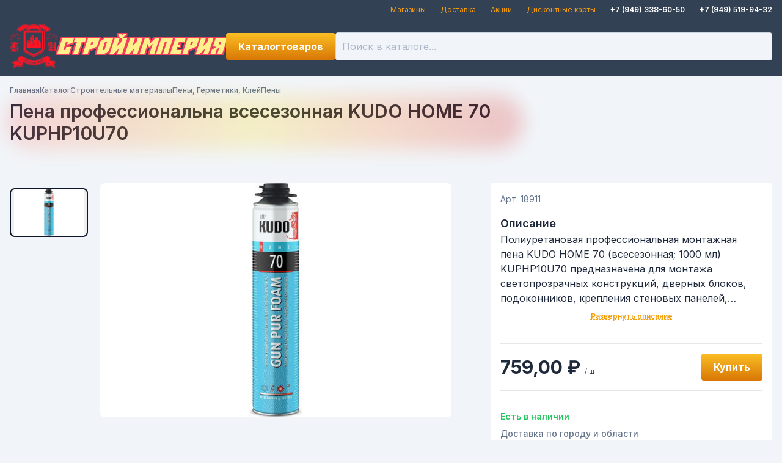

--- FILE ---
content_type: text/html; charset=utf-8
request_url: https://stroyimperia.com/catalog/97331ab7-6383-11ee-82de-14dae90e4364/products/69178980-a7d3-11ed-82b0-14dae90e4364
body_size: 26405
content:
<!doctype html>
<html lang="ru">
    <head>
        <meta charset="utf-8" />
        <meta name="viewport" content="width=device-width" />
        <link
            rel="apple-touch-icon"
            sizes="180x180"
            href="../../../apple-touch-icon.png"
        />
        <link
            rel="icon"
            type="image/png"
            sizes="32x32"
            href="../../../favicon-32x32.png"
        />
        <link
            rel="icon"
            type="image/png"
            sizes="16x16"
            href="../../../favicon-16x16.png"
        />

        <script src="https://code.iconify.design/iconify-icon/1.0.7/iconify-icon.min.js"></script>

        <link rel="manifest" href="../../../site.webmanifest" />
        
		<link href="../../../_app/immutable/assets/0.CRw4lSlk.css" rel="stylesheet"><title>Пена профессиональна всесезонная KUDO HOME 70 KUPHP10U70 — Стройимперия</title><!-- HEAD_svelte-1tb1t6a_START --><meta name="theme-color" content="#334155"> <script type="text/javascript" data-svelte-h="svelte-1rb0ns3">;(function (m, e, t, r, i, k, a) {
            m[i] =
                m[i] ||
                function () {
                    ;(m[i].a = m[i].a || []).push(arguments)
                }
            m[i].l = 1 * new Date()
            for (var j = 0; j < document.scripts.length; j++) {
                if (document.scripts[j].src === r) {
                    return
                }
            }
            ;(k = e.createElement(t)),
                (a = e.getElementsByTagName(t)[0]),
                (k.async = 1),
                (k.src = r),
                a.parentNode.insertBefore(k, a)
        })(window, document, 'script', 'https://mc.yandex.ru/metrika/tag.js', 'ym')

        ym(96461924, 'init', {
            clickmap: true,
            trackLinks: true,
            accurateTrackBounce: true,
            webvisor: true,
        })</script> <noscript data-svelte-h="svelte-88bv34"><div><img src="https://mc.yandex.ru/watch/96461924" style="position: absolute; left: -9999px" alt=""></div></noscript> <!-- HEAD_svelte-1tb1t6a_END --><!-- HEAD_svelte-1f7tgqc_START --><!-- HEAD_svelte-1f7tgqc_END -->
    </head>
    <body>
        <div style="display: contents">    <div class="bg-surface-700 dark:bg-surface-800 hidden lg:block"><div class="container pb-1 pt-2"><header><div class="flex w-full items-center justify-end space-x-6 text-xs"><a href="/magaziny" class="link" data-svelte-h="svelte-52kogk">Магазины</a> <a href="/dostavka" class="link" data-svelte-h="svelte-1pmx5gs">Доставка</a> <a href="/akcii" class="link" data-svelte-h="svelte-eyyzmx">Акции</a> <a href="/diskontnye-karty" class="link" data-svelte-h="svelte-1e7sctg">Дисконтные карты</a>  <a href="tel:+79493386050" class="link text-white"><span class="font-semibold">+7 (949) 338-60-50</span></a> <a href="tel:+79495199432" class="link text-white"><span class="font-semibold">+7 (949) 519-94-32</span></a></div></header></div></div> <div class="bg-surface-700"><div class="container py-2"><header><div class="relative flex items-center gap-6"><a href="/" class="flex items-center gap-6"><img src="/_app/immutable/assets/stroyimperia-logo.vpKqapEP.png" alt="" class="aspect-square w-8 md:block md:w-11 lg:w-16 xl:w-20"> <div class="stroyimperia-logo text-2xl md:text-3xl lg:text-4xl">Стройимперия</div></a>  <div class="before:bg-surface-500/50 dark:before:bg-surface-900/50 relative z-30 w-full flex-1 before:left-0 before:top-0 before:h-full before:w-full lg:block hidden"><form class="relative flex-1 after:right-10"><input type="search" name="search" placeholder="Поиск в каталоге..." class="peer xl:p-2.5" autocomplete="off" value=""> <div class="pointer-events-none absolute inset-y-0 right-0 hidden items-center pr-2 peer-placeholder-shown:flex" data-svelte-h="svelte-ecifdd"><iconify-icon icon="heroicons:magnifying-glass" width="24"></iconify-icon></div></form> </div> <button type="button" class="btn btn-circle btn-ghost ml-auto text-white lg:hidden" data-svelte-h="svelte-d0bddz"><iconify-icon icon="heroicons:magnifying-glass" width="28"></iconify-icon></button>  <div class="hidden lg:contents"><a href="/favorites" class="btn btn-ghost btn-square relative text-white" title="Избранное"><iconify-icon icon="mdi:heart-outline" width="32" class="brightness-50"></iconify-icon> </a></div> <div class="hidden lg:contents"><a href="/cart" class="btn btn-ghost btn-square relative text-white" title="Корзина"><iconify-icon icon="solar:cart-large-2-bold" width="32" class="brightness-50"></iconify-icon> </a></div></div></header></div></div> <main class="flex-1"> <div class="container"> <div class="mt-2 flex-1 sm:mt-4"><nav class="max-lg:no-scrollbar text-surface-500 dark:text-surface-400 flex select-none items-center gap-x-2 overflow-x-auto whitespace-nowrap text-xs" aria-label="Навигация"> <a href="/" class="dark:max-lg:bg-surface-700/50 dark:border-surface-500 max-lg:hover:!bg-primary lg:hover:link rounded-xl font-medium max-lg:border max-lg:bg-white max-lg:px-2 max-lg:py-1 max-lg:hover:text-white">Главная</a><iconify-icon icon="tabler:slash" class="max-lg:hidden"></iconify-icon> <a href="/catalog" class="dark:max-lg:bg-surface-700/50 dark:border-surface-500 max-lg:hover:!bg-primary lg:hover:link rounded-xl font-medium max-lg:border max-lg:bg-white max-lg:px-2 max-lg:py-1 max-lg:hover:text-white">Каталог</a><iconify-icon icon="tabler:slash" class="max-lg:hidden"></iconify-icon> <a href="/catalog/fa10662d-59c8-11ee-82dd-14dae90e4364" class="dark:max-lg:bg-surface-700/50 dark:border-surface-500 max-lg:hover:!bg-primary lg:hover:link rounded-xl font-medium max-lg:border max-lg:bg-white max-lg:px-2 max-lg:py-1 max-lg:hover:text-white">Строительные материалы</a><iconify-icon icon="tabler:slash" class="max-lg:hidden"></iconify-icon> <a href="/catalog/90a65ee9-6383-11ee-82de-14dae90e4364" class="dark:max-lg:bg-surface-700/50 dark:border-surface-500 max-lg:hover:!bg-primary lg:hover:link rounded-xl font-medium max-lg:border max-lg:bg-white max-lg:px-2 max-lg:py-1 max-lg:hover:text-white">Пены, Герметики, Клей</a><iconify-icon icon="tabler:slash" class="max-lg:hidden"></iconify-icon> <a href="/catalog/97331ab7-6383-11ee-82de-14dae90e4364/products" class="dark:max-lg:bg-surface-700/50 dark:border-surface-500 max-lg:hover:!bg-primary lg:hover:link rounded-xl font-medium max-lg:border max-lg:bg-white max-lg:px-2 max-lg:py-1 max-lg:hover:text-white">Пены</a></nav> <div class="w-fit pb-4 pt-2 lg:mx-0 lg:w-2/3 lg:max-w-2xl xl:max-w-7xl"><div class="relative w-fit"><h1>Пена профессиональна всесезонная KUDO HOME 70 KUPHP10U70</h1> <div class="transitiona-all pointer-events-none absolute -inset-2 rounded-full opacity-20 blur-lg filter duration-1000 group-hover:-inset-1 group-hover:opacity-100 group-hover:duration-200" style="background:linear-gradient(90deg, rgb(255, 90, 90) -0.55%, rgb(255, 127, 32) 22.86%, rgb(255 214 0) 48.36%, rgb(255 109 20) 73.33%, rgb(211 0 0) 99.34%)"></div></div></div></div> <div class="lg:col-gap-12 xl:col-gap-16 grid grid-cols-1 gap-12 lg:mt-12 lg:grid-cols-5 lg:gap-16"><div class="lg:col-span-3 lg:row-end-1"><div class="lg:flex lg:items-start"><div class="lg:order-2 lg:ml-5"><div class="max-w-xl overflow-hidden rounded-lg"><picture class="aspect-square h-32 overflow-hidden"><picture class="aspect-square h-32 overflow-hidden"><source srcset="https://stroyimperia.com/public/products/723.y2Q2vkt859wGDlr5MxTGSw.jpg" media="(min-width: 1280px)"> <img class="h-full w-full object-contain" src="https://stroyimperia.com/public/products/503.y2Q2vkt859wGDlr5MxTGSw.jpg" alt=""></picture></picture></div></div> <div class="mt-2 w-full lg:order-1 lg:w-32 lg:flex-shrink-0"><div class="flex flex-row items-start gap-2 lg:flex-col"><button type="button" class="flex-0 border-surface-900 aspect-square h-20 overflow-hidden rounded-lg border-2 text-center"><img class="h-full w-full object-contain" src="https://stroyimperia.com/public/products/286.y2Q2vkt859wGDlr5MxTGSw.jpg" alt=""> </button></div></div></div></div> <div class="card lg:col-span-2 lg:row-span-2 lg:row-end-2"><div class="text-surface-500 dark:text-surface-400 mb-4 text-sm">Арт. 18911</div> <div><div class="line-clamp-5"><h3 data-svelte-h="svelte-140aj3g">Описание</h3> Полиуретановая профессиональная монтажная пена KUDO НОМЕ 70 (всесезонная; 1000 мл) KUPHP10U70 предназначена для монтажа светопрозрачных конструкций, дверных блоков, подоконников, крепления стеновых панелей, герметизации щелей, пустот, тепло- и шумоизоляции швов, а также для других строительных, отделочных и монтажных работ. Характеризуется равномерным, стабильным выходом и идеальной мелкопористой структурой готовой пены. Создаёт превосходную термо- и звукоизоляцию, не деформирует конструкцию, благодаря низкому вторичному расширению.</div> </div> <div class="mt-8 flex flex-col items-center justify-end gap-4 border-b border-t py-4 xl:flex-row"><div class="relative text-2xl font-bold md:text-3xl xl:mr-auto"> 759,00 ₽ <span class="text-xs font-light">/ шт</span></div> <div class="flex gap-4 xl:contents"><button type="button" class="btn btn-ghost btn-circle" title="Добавить в избранное"><iconify-icon icon="material-symbols:heart-plus-outline" width="24"></iconify-icon></button> <button type="button" class="btn btn-primary gap-4"><iconify-icon icon="solar:cart-plus-linear" width="36"></iconify-icon> Купить</button></div></div> <ul class="mt-8 space-y-2"><li class="text-success flex items-center gap-2 text-sm font-semibold" data-svelte-h="svelte-exh2ey"><iconify-icon icon="fluent:presence-available-12-filled" width="20"></iconify-icon>
                        Есть в наличии</li> <li class="text-surface-500 dark:text-surface-400 flex items-center gap-2 text-left text-sm font-medium" data-svelte-h="svelte-1e97sbh"><iconify-icon icon="fa-solid:shipping-fast" width="20"></iconify-icon>
                        Доставка по городу и области</li> <li class="text-surface-500 dark:text-surface-400" data-svelte-h="svelte-12xz8wu"><a href="/vozvrat-tovara" class="link flex items-center gap-2 text-left text-sm font-medium text-inherit"><iconify-icon icon="pepicons-pop:refresh" width="20"></iconify-icon>
                            Возврат или обмен в течение 14 дней*</a></li></ul> <h3 class="mb-4 mt-8" data-svelte-h="svelte-fp2jce">Характеристики</h3> <dl class="description-list"><div><dt data-svelte-h="svelte-18040rg">Марка</dt> <dd>KUDO</dd></div></dl></div></div></div></main> <div class="bg-surface-700 mt-4 text-white lg:mt-8"><footer class="container pb-4 pt-8"><div class="flex justify-between gap-x-4 max-lg:flex-col"><a href="/" class="flex items-center space-x-6 self-center justify-self-center"><div class="stroyimperia-logo text-3xl">Стройимперия</div></a> <div class="contents space-y-4 lg:block"><a href="tel:+79493386050" class="border-surface-600 text-surface-300 flex w-fit items-center gap-3 self-center rounded-lg border px-6 py-2 font-semibold max-lg:mt-4 lg:ml-auto"><iconify-icon icon="line-md:phone-call-twotone-loop" width="36"></iconify-icon> <div><div class="text-xs font-light" data-svelte-h="svelte-m44twb">Звоните нам!</div> <div class="text-lg">+7 (949) 338-60-50</div></div></a> <div class="flex gap-x-6 gap-y-2 self-center text-sm max-lg:flex-col"><a href="/magaziny" class="link w-fit self-center" data-svelte-h="svelte-1sqz4sd">Магазины</a> <a href="/dostavka" class="link w-fit self-center" data-svelte-h="svelte-16uzall">Доставка</a> <a href="/akcii" class="link w-fit self-center" data-svelte-h="svelte-aw90h2">Акции</a> <a href="/diskontnye-karty" class="link w-fit self-center" data-svelte-h="svelte-1f28k2p">Дисконтные карты</a> <a href="/vozvrat-tovara" class="link w-fit self-center" data-svelte-h="svelte-sdal98">Возврат товара</a> <a href="/politika-konfidencialnosti" class="link w-fit self-center" data-svelte-h="svelte-up727n">Политика конфиденциальности</a> </div></div></div> <address class="text-surface-400 relative mt-4 border-t border-current pt-4 text-center text-sm">© 2026 ООО "СТРОЙИМПЕРИЯ", ИНН 9307010654 <br>
            Юридический и фактический адрес: Донецкая Народная Республика, г.о. Енакиево, г. Енакиево, ул. Щербакова, дом 138 <br>
            Email для обращений: <a href="mailto:stroyimperia2@mail.ru" class="link">stroyimperia2@mail.ru</a></address> <noindex data-svelte-h="svelte-1llaxsl"><div class="text-surface-500/50 pt-2 text-center text-xs"><a href="https://t.me/freemnw" rel="nofollow">Разработка сайта</a></div></noindex></footer></div> <div class="dark:bg-surface-800 sticky bottom-0 z-30 bg-white shadow-[0_-9px_20px_0_rgba(34,60,80,0.2)] lg:hidden dark:shadow-[0_-9px_20px_0_rgba(34,60,80,0.9)]"><footer class="container"><div class="grid grid-cols-4"><a href="/" class="data-[current=true]:bg-primary flex flex-col items-center gap-1 py-1" data-current="false"><iconify-icon icon="iconamoon:home-light" width="24"></iconify-icon> <div class="text-xs" data-svelte-h="svelte-12o0is">Главная</div></a> <a href="/catalog" class="data-[current=true]:bg-primary flex flex-col items-center gap-1 py-1" data-current="true"><iconify-icon icon="fluent:book-search-24-regular" width="24"></iconify-icon> <div class="text-xs" data-svelte-h="svelte-kqlds8">Каталог</div></a> <a href="/favorites" class="data-[current=true]:bg-primary flex flex-col items-center gap-1 py-1" data-current="false"><div class="relative flex w-fit flex-col items-center gap-1"><iconify-icon icon="mdi:heart-outline" width="24"></iconify-icon> <div class="text-xs" data-svelte-h="svelte-97w13t">Избранное</div> </div></a> <a href="/cart" class="data-[current=true]:bg-primary flex flex-col items-center gap-1 py-1" data-current="false"><div class="relative flex w-fit flex-col items-center gap-1"><iconify-icon icon="solar:cart-large-2-bold" width="24"></iconify-icon> <div class="text-xs" data-svelte-h="svelte-lordqc">Корзина</div> </div></a></div></footer></div>  <div class="fixed"></div> 
			<script type="application/json" data-sveltekit-fetched data-url="/api/products/69178980-a7d3-11ed-82b0-14dae90e4364" data-hash="1evawbo">{"status":200,"statusText":"OK","headers":{},"body":"{\"fullTitle\":\"Пена профессиональна всесезонная KUDO HOME 70 KUPHP10U70\",\"id\":\"69178980-a7d3-11ed-82b0-14dae90e4364\",\"barcode\":\"4606445044508\",\"title\":\"Пена профессиональна всесезонная KUDO HOME 70 KUPHP10U70\",\"unit\":\"шт\",\"code\":\"УТ-00091497\",\"article\":\"18911\",\"vendor\":\"\",\"mark\":\"KUDO\",\"type\":\"Товар\",\"categoryId\":\"97331ab7-6383-11ee-82de-14dae90e4364\",\"description\":\"Полиуретановая профессиональная монтажная пена KUDO НОМЕ 70 (всесезонная; 1000 мл) KUPHP10U70 предназначена для монтажа светопрозрачных конструкций, дверных блоков, подоконников, крепления стеновых панелей, герметизации щелей, пустот, тепло- и шумоизоляции швов, а также для других строительных, отделочных и монтажных работ. Характеризуется равномерным, стабильным выходом и идеальной мелкопористой структурой готовой пены. Создаёт превосходную термо- и звукоизоляцию, не деформирует конструкцию, благодаря низкому вторичному расширению.\",\"images\":[\"y2Q2vkt859wGDlr5MxTGSw\"],\"price\":759,\"available\":true,\"props\":[]}"}</script>
			<script type="application/json" data-sveltekit-fetched data-url="/api/catalog-categories/97331ab7-6383-11ee-82de-14dae90e4364" data-hash="1evawbo">{"status":200,"statusText":"OK","headers":{},"body":"{\"category\":{\"icon\":\"game-icons:foam\",\"id\":\"97331ab7-6383-11ee-82de-14dae90e4364\",\"isGroup\":false,\"title\":\"Пены\",\"header\":\"Купить Клей-пена универсальные недорого, цены в интернет-магазине\",\"text\":\"\",\"description\":\"Клей-пена универсальные купить по выгодной цене в интернет-магазине «Стройимперия» не дорого.По выгодной цене Большой выбор Клей-пена универсальные в ДНР Енакиево. Низкие цены.\"},\"parents\":[{\"icon\":\"fluent-emoji-high-contrast:building-construction\",\"id\":\"fa10662d-59c8-11ee-82dd-14dae90e4364\",\"isGroup\":true,\"title\":\"Строительные материалы\",\"header\":\"\",\"text\":\"\",\"description\":\"\"},{\"icon\":\"arcticons:spotiflyer\",\"id\":\"90a65ee9-6383-11ee-82de-14dae90e4364\",\"isGroup\":true,\"title\":\"Пены, Герметики, Клей\",\"header\":\"\",\"text\":\"\",\"description\":\"\"}],\"children\":[]}"}</script>
			<script>
				{
					__sveltekit_nndgql = {
						base: new URL("../../..", location).pathname.slice(0, -1),
						env: {"PUBLIC_YANDEX_VERIFICATION":"90e5bbad247634ad"}
					};

					const element = document.currentScript.parentElement;

					const data = [{"type":"data","data":{user:null,catalogCategories:[{icon:"streamline:food-kitchenware-microwave-cook-food-appliances-cooking-nutrition-appliance-microwave",id:"3cf60c53-9001-11ed-82a1-14dae90e4364",isGroup:true,title:"Бытовая техника",categories:[{id:"0bf18f6e-9004-11ed-82a1-14dae90e4364",isGroup:true,title:"Мелкая бытовая техника",categories:[{id:"4a7cdd67-9001-11ed-82a1-14dae90e4364",isGroup:false,title:"Блендеры"},{id:"039928b1-9003-11ed-82a1-14dae90e4364",isGroup:false,title:"Акустика"},{id:"2281cdba-9003-11ed-82a1-14dae90e4364",isGroup:false,title:"Блинница"},{id:"c5cf9975-9004-11ed-82a1-14dae90e4364",isGroup:false,title:"Кофеварки капельные"},{id:"cffba7e4-9004-11ed-82a1-14dae90e4364",isGroup:false,title:"Кофеварки капсульные"},{id:"ddea7765-9004-11ed-82a1-14dae90e4364",isGroup:false,title:"Кофемашины"},{id:"ff275032-9004-11ed-82a1-14dae90e4364",isGroup:false,title:"Кофемолки"},{id:"05c4f532-9005-11ed-82a1-14dae90e4364",isGroup:false,title:"Турки электрические"},{id:"139738ca-9005-11ed-82a1-14dae90e4364",isGroup:false,title:"Бритвы электрические"},{id:"1a927620-9005-11ed-82a1-14dae90e4364",isGroup:false,title:"Весы напольные"},{id:"21b16e16-9005-11ed-82a1-14dae90e4364",isGroup:false,title:"Выпрямители волос, утюжки"},{id:"311310c9-9005-11ed-82a1-14dae90e4364",isGroup:false,title:"Маникюрные наборы"},{id:"41496294-9005-11ed-82a1-14dae90e4364",isGroup:false,title:"Пылесосы"},{id:"4760c75f-9005-11ed-82a1-14dae90e4364",isGroup:false,title:"Утюги и отпариватели"},{id:"55b4edba-9005-11ed-82a1-14dae90e4364",isGroup:false,title:"Сушилки для обуви"},{id:"c2fd04b1-6026-11ee-82de-14dae90e4364",isGroup:false,title:"Кофеварка рожковая"},{id:"9736190a-6062-11ee-82de-14dae90e4364",isGroup:false,title:"Фены и фен-щётки"},{id:"1481e5ce-63b4-11ee-82de-14dae90e4364",isGroup:false,title:"Мультиварки, грили, аэрогрили, электросковороды"},{id:"ad124c5a-7555-11ee-82e0-14dae90e4364",isGroup:false,title:"Мясорубки"},{id:"97c14477-768a-11ee-82e0-14dae90e4364",isGroup:false,title:"Пылесос ручной"},{id:"3a56481b-7823-11ee-82e0-14dae90e4364",isGroup:false,title:"Увлажнитель воздуха "},{id:"499e5b2f-89b1-11ee-80af-581122b53a39",isGroup:false,title:"Микроволновые печи"},{id:"050ef818-9531-11ee-80b0-581122b53a39",isGroup:false,title:"Измельчители"},{id:"d99fbfee-9533-11ee-80b0-581122b53a39",isGroup:false,title:"Электрочайники и термопоты"},{id:"b82bc754-9534-11ee-80b0-581122b53a39",isGroup:false,title:"Миксеры кухонные"},{id:"fa161f75-b381-11ee-80b4-581122b53a39",isGroup:false,title:"Машинки для стрижки волос и триммеры"},{id:"ce3ab8ab-b470-11ee-80b4-581122b53a39",isGroup:false,title:"Кухонные комбайны"},{id:"e4cd870d-b470-11ee-80b4-581122b53a39",isGroup:false,title:"Соковыжималки"},{id:"29e357ad-b471-11ee-80b4-581122b53a39",isGroup:false,title:"Сушилка для овощей и фруктов"},{id:"5d0e2bfa-b447-11ee-80b4-581122b53a39",isGroup:false,title:"Сэндвичницы и приборы для выпечки"},{id:"f97feed5-b446-11ee-80b4-581122b53a39",isGroup:false,title:"Точилки для ножей"},{id:"e5df1588-c173-11ee-80b8-581122b53a39",isGroup:false,title:"Швейные машины"},{id:"501f3b27-cb7c-11ee-80b9-581122b53a39",isGroup:false,title:"Бритвы и триммеры аккумуляторные"},{id:"267f0899-ccba-11ee-80b9-581122b53a39",isGroup:false,title:"Йогуртницы"},{id:"459101c9-ccba-11ee-80b9-581122b53a39",isGroup:false,title:"Кухонные весы"},{id:"6f11840a-ccba-11ee-80b9-581122b53a39",isGroup:false,title:"Настольные плиты"},{id:"2930bab0-d178-11ee-80b9-581122b53a39",isGroup:false,title:"Мини-печи"},{id:"ef05ab6a-d08a-11ee-80b9-581122b53a39",isGroup:false,title:"Тостеры"},{id:"7c961e44-4e5c-11ef-80dd-581122b53a39",isGroup:false,title:"Хлебопечи"},{id:"29cb361c-b23d-11ef-80f5-581122b53a39",isGroup:false,title:"Мешки, фильтры для пылесосов"},{id:"c5c9699c-b2f5-11ef-80f5-581122b53a39",isGroup:false,title:"Вакуумный упаковщик"},{id:"6a515498-f815-11ef-80ff-581122b53a39",isGroup:false,title:"Принтеры"}]},{id:"c8d09412-596b-11ee-82dd-14dae90e4364",isGroup:true,title:"Крупная бытовая техника",categories:[{id:"5909e518-59cd-11ee-82dd-14dae90e4364",isGroup:false,title:"Морозильные камеры и лари"},{id:"62c226f4-59cd-11ee-82dd-14dae90e4364",isGroup:false,title:"Холодильник"},{id:"ed86f39c-59cd-11ee-82dd-14dae90e4364",isGroup:false,title:"Плиты электрические"},{id:"f72ebaeb-59cd-11ee-82dd-14dae90e4364",isGroup:false,title:"Газовые плиты"},{id:"0581cad7-59ce-11ee-82dd-14dae90e4364",isGroup:false,title:"Комбинированные плиты"},{id:"1cb66abf-59ce-11ee-82dd-14dae90e4364",isGroup:false,title:"Посудомоечные машины"},{id:"2648556f-59ce-11ee-82dd-14dae90e4364",isGroup:false,title:"Стиральные машины"},{id:"e1a22301-7332-11ee-82e0-14dae90e4364",isGroup:false,title:"Кухонные вытяжки"},{id:"99472708-9508-11ee-80b0-581122b53a39",isGroup:false,title:"Телевизоры"},{id:"a5e20b8e-95cf-11ef-80f2-581122b53a39",isGroup:false,title:"Духовые шкафы"},{id:"daa5ae81-b2f6-11ef-80f5-581122b53a39",isGroup:false,title:"Варочные панели"},{id:"0dd94e86-f512-11ef-80ff-581122b53a39",isGroup:false,title:"Кабели и переходники для теле-аудио-орг техники"}]},{id:"06e65fa1-6bcd-11ee-82e0-14dae90e4364",isGroup:true,title:"Климатическая техника",categories:[{id:"11e6d063-6bcd-11ee-82e0-14dae90e4364",isGroup:false,title:"Конвектор"},{id:"70338e65-6bd2-11ee-82e0-14dae90e4364",isGroup:false,title:"Обогреватель масляный"},{id:"bde157bf-6bd2-11ee-82e0-14dae90e4364",isGroup:false,title:"Тепловентилятор"},{id:"3ccee65c-408a-11ef-80d9-581122b53a39",isGroup:false,title:"Cплит-системы"},{id:"05b965d9-4e53-11ef-80dd-581122b53a39",isGroup:false,title:"Вентиляторы"},{id:"7b611a5e-74c7-11ef-80e6-581122b53a39",isGroup:false,title:"Инфракрасные обогреватели"}]}]},{icon:"fluent:window-dev-tools-20-filled",id:"ff6d7bc6-596a-11ee-82dd-14dae90e4364",isGroup:true,title:"Инструменты, оборудование",categories:[{id:"1b15c8ef-596b-11ee-82dd-14dae90e4364",isGroup:true,title:"Электроинструмент",categories:[{id:"e2535d38-e70a-11ed-82c0-14dae90e4364",isGroup:false,title:"Торцовочные пилы-сабельные"},{id:"9253cfe3-458c-11ee-82d9-14dae90e4364",isGroup:false,title:"Бетоносмеситель"},{id:"3b32d3b1-4837-11ee-82d9-14dae90e4364",isGroup:false,title:"Аккумуляторный секатор садовый"},{id:"98127bbf-483b-11ee-82d9-14dae90e4364",isGroup:false,title:"Строительный вибратор электрический"},{id:"9c70b952-596b-11ee-82dd-14dae90e4364",isGroup:false,title:"Дрели"},{id:"a85abab9-596b-11ee-82dd-14dae90e4364",isGroup:false,title:"Дрель шуруповерт"},{id:"dff05875-5a46-11ee-82dd-14dae90e4364",isGroup:false,title:"Генераторы"},{id:"1e1c3c20-5a4c-11ee-82dd-14dae90e4364",isGroup:false,title:"Лобзик электрический "},{id:"3050cc6e-5c27-11ee-82de-14dae90e4364",isGroup:false,title:"Лазерные уровни"},{id:"c6362cb6-615b-11ee-82de-14dae90e4364",isGroup:false,title:"Аккумуляторный лобзик"},{id:"3f697973-615d-11ee-82de-14dae90e4364",isGroup:false,title:"Перфоратор"},{id:"83cb9800-62e1-11ee-82de-14dae90e4364",isGroup:false,title:"Плиткорез электрический"},{id:"f8bc5580-62e2-11ee-82de-14dae90e4364",isGroup:false,title:"Пила цепная бензиновая"},{id:"cb9791a5-62e6-11ee-82de-14dae90e4364",isGroup:false,title:"Мойки высокого давления"},{id:"de6ca875-64fa-11ee-82df-14dae90e4364",isGroup:false,title:"Компрессор воздушный"},{id:"2e4e3f3a-65a0-11ee-82df-14dae90e4364",isGroup:false,title:"Пила циркулярная"},{id:"8a89f25d-65a4-11ee-82df-14dae90e4364",isGroup:false,title:"Торцевая пила"},{id:"532cbbcc-6658-11ee-82df-14dae90e4364",isGroup:false,title:"Сварочный инверторный аппарат"},{id:"52eb7df7-6c7f-11ee-82e0-14dae90e4364",isGroup:false,title:"Пушка тепловая"},{id:"6ad16403-6c81-11ee-82e0-14dae90e4364",isGroup:false,title:"Станок заточной"},{id:"3a252359-6c86-11ee-82e0-14dae90e4364",isGroup:false,title:"Аккумуляторная пила цепная "},{id:"4e82ccae-6c8d-11ee-82e0-14dae90e4364",isGroup:false,title:"Аккумуляторная дрель-шуруповерт"},{id:"c00b68cc-6df5-11ee-82e0-14dae90e4364",isGroup:false,title:"Аккумуляторные ножницы-кусторез"},{id:"986e2f13-6e01-11ee-82e0-14dae90e4364",isGroup:false,title:"Пила цепная электрическая"},{id:"8bfa6a1c-6fc3-11ee-82e0-14dae90e4364",isGroup:false,title:"Аккумуляторная пила дисковая"},{id:"060260e4-6fc9-11ee-82e0-14dae90e4364",isGroup:false,title:"Миксер строительный"},{id:"3b44447d-7565-11ee-82e0-14dae90e4364",isGroup:false,title:"Мотоблок"},{id:"49111550-7ad7-11ee-82e0-14dae90e4364",isGroup:false,title:"Для моек высокого давления"},{id:"3b79af9d-7f6a-11ee-82e1-14dae90e4364",isGroup:false,title:"Аккумуляторный перфоратор "},{id:"df17b198-83a6-11ee-82e2-14dae90e4364",isGroup:false,title:"Углошлифовальные машины"},{id:"815b59bb-942a-11ee-80b0-581122b53a39",isGroup:false,title:"Машина фрезерная"},{id:"be900d69-942b-11ee-80b0-581122b53a39",isGroup:false,title:"Аккумуляторные угловые шлифмашины"},{id:"0dabe572-942d-11ee-80b0-581122b53a39",isGroup:false,title:"Ленточная шлифовальная машина"},{id:"2e1dba97-9430-11ee-80b0-581122b53a39",isGroup:false,title:"Аккумуляторная машина эксцентриковая"},{id:"f96e4a51-9430-11ee-80b0-581122b53a39",isGroup:false,title:"Шлифмашина эксцентриковая"},{id:"bde79f5e-9434-11ee-80b0-581122b53a39",isGroup:false,title:"Шлифмашина полировальная"},{id:"c9064441-5f99-11ee-82de-14dae90e4364",isGroup:false,title:"Машина плоскошлифовальная"},{id:"3e8ee6e3-a350-11ee-80b1-581122b53a39",isGroup:false,title:"Рубанок электрический"},{id:"36a9f2be-a34e-11ee-80b1-581122b53a39",isGroup:false,title:"Строительный пылесос"},{id:"23a14fad-a34e-11ee-80b1-581122b53a39",isGroup:false,title:"Фен технический"},{id:"afb7edfe-c293-11ee-80b8-581122b53a39",isGroup:false,title:"Зарядное устройство"},{id:"847eeddf-d545-11ee-80ba-581122b53a39",isGroup:false,title:"Многофункциональный инструмент"},{id:"3efd2d8e-d546-11ee-80ba-581122b53a39",isGroup:false,title:"Пистолет клеевой"},{id:"61dfd8ea-d546-11ee-80ba-581122b53a39",isGroup:false,title:"Сверлильный станок"},{id:"8623a5c3-1c28-11ef-80c8-581122b53a39",isGroup:false,title:"Аккумуляторный триммер"},{id:"ca62e553-1c28-11ef-80c8-581122b53a39",isGroup:false,title:"Для триммеров"},{id:"8ee3cd3d-1c28-11ef-80c8-581122b53a39",isGroup:false,title:"Триммеры бензиновые"},{id:"b1094c33-1c28-11ef-80c8-581122b53a39",isGroup:false,title:"Электрический триммер"},{id:"fafded16-224f-11ef-80ca-581122b53a39",isGroup:false,title:"Аккумуляторный гайковерт"},{id:"3fe6a32f-4b21-11ef-80db-581122b53a39",isGroup:false,title:"Аккумуляторная виброприсоска для укладки плитки"},{id:"ac72fe3b-4da3-11ef-80dc-581122b53a39",isGroup:false,title:"Ручные плиткорезы"},{id:"645c59f2-4d84-11ef-80dc-581122b53a39",isGroup:false,title:"Штроборез"},{id:"63397386-4ff7-11ef-80dd-581122b53a39",isGroup:false,title:"Граверы"},{id:"42ae2cc5-64f9-11ef-80e3-581122b53a39",isGroup:false,title:"Виброплиты"},{id:"dc470678-69ca-11ef-80e5-581122b53a39",isGroup:false,title:"Аккумуляторные отвертки"},{id:"ff2424cc-70f2-11ef-80e6-581122b53a39",isGroup:false,title:"Мотобуры"},{id:"51ba2610-7524-11ef-80e6-581122b53a39",isGroup:false,title:"Мотопомпа бензиновая"},{id:"55aa7be0-7a47-11ef-80e8-581122b53a39",isGroup:false,title:"Гайковерты и винтоверты электрические"},{id:"6037729d-8187-11ef-80ea-581122b53a39",isGroup:false,title:"Пневмоинструмент"},{id:"908c9fed-fb30-11ef-80ff-581122b53a39",isGroup:false,title:"Мешки и фильтры для строительных пылесосов"}]},{id:"3f0f1e07-596b-11ee-82dd-14dae90e4364",isGroup:true,title:"Наборы инструментов",categories:[{id:"4c5fda33-596b-11ee-82dd-14dae90e4364",isGroup:false,title:"Наборы отверток"},{id:"65304464-596b-11ee-82dd-14dae90e4364",isGroup:false,title:"Наборы ключей"},{id:"7791515e-596b-11ee-82dd-14dae90e4364",isGroup:false,title:"Наборы универсальные"},{id:"81089130-596b-11ee-82dd-14dae90e4364",isGroup:false,title:"Наборы автоинструмента, головки торцевые"},{id:"58956834-6159-11ee-82de-14dae90e4364",isGroup:false,title:"Наборы плашки, метчики"}]},{id:"03e3e11b-615a-11ee-82de-14dae90e4364",isGroup:true,title:"Инструмент автомобильный",categories:[{id:"0bdb212e-615a-11ee-82de-14dae90e4364",isGroup:false,title:"Домкрат гидравлический"},{id:"4fce9f9e-6a85-11ee-82e0-14dae90e4364",isGroup:false,title:"Тиски"},{id:"8a2a238e-6a92-11ee-82e0-14dae90e4364",isGroup:false,title:"Лебедки"},{id:"31f73847-8167-11ef-80ea-581122b53a39",isGroup:false,title:"Инструмент для авторемонта"}]},{id:"94c2dbf2-6a88-11ee-82e0-14dae90e4364",isGroup:true,title:"Инструмент ручной",categories:[{id:"94c2dc38-6a88-11ee-82e0-14dae90e4364",isGroup:false,title:"Стамески"},{id:"7b369af6-7a03-11ee-82e0-14dae90e4364",isGroup:false,title:"Ножовка по дереву"},{id:"1b5207fe-b63a-11ee-80b4-581122b53a39",isGroup:false,title:"Баллонные ключи"},{id:"d3011cbf-b63b-11ee-80b4-581122b53a39",isGroup:false,title:"Бокорезы, плоскогубцы, щипцы, клещи"},{id:"de92caf2-b63a-11ee-80b4-581122b53a39",isGroup:false,title:"Заклепочники"},{id:"31e655b7-b639-11ee-80b4-581122b53a39",isGroup:false,title:"Кирки (кайло)"},{id:"2b6439f0-b639-11ee-80b4-581122b53a39",isGroup:false,title:"Киянки резиновые"},{id:"7c38a957-b63a-11ee-80b4-581122b53a39",isGroup:false,title:"Ключи трещотки"},{id:"d0112c57-b638-11ee-80b4-581122b53a39",isGroup:false,title:"Молотки, кувалды, топоры"},{id:"68515346-b638-11ee-80b4-581122b53a39",isGroup:false,title:"Степлеры строительные"},{id:"02dcb9cf-b63a-11ee-80b4-581122b53a39",isGroup:false,title:"Трубные рычажные ключи"},{id:"b9937764-b63a-11ee-80b4-581122b53a39",isGroup:false,title:"Универсальные разводные ключи"},{id:"83885e2a-c0e5-11ee-80b7-581122b53a39",isGroup:false,title:"Ломы и гвоздодёры"},{id:"d8464d76-c0e5-11ee-80b7-581122b53a39",isGroup:false,title:"Стусла"},{id:"fdf5f88d-c28b-11ee-80b8-581122b53a39",isGroup:false,title:"Нож строительный, лезвия, стеклорезы"},{id:"ba2c838a-c28b-11ee-80b8-581122b53a39",isGroup:false,title:"Ножницы по металлу"},{id:"ee105adf-c5a7-11ee-80b9-581122b53a39",isGroup:false,title:"Отвертки"},{id:"a623d6d9-d547-11ee-80ba-581122b53a39",isGroup:false,title:"Организация рабочего места и ящики для инструментов"},{id:"981dedef-27f5-11ef-80cd-581122b53a39",isGroup:false,title:"Для заточки ножей"},{id:"43ca9ea2-27cb-11ef-80cd-581122b53a39",isGroup:false,title:"Ключи \"звездочки\""},{id:"0d3cf956-27c3-11ef-80cd-581122b53a39",isGroup:false,title:"Ключи имбусовые"},{id:"0e3622df-27ce-11ef-80cd-581122b53a39",isGroup:false,title:"Ключи четырехгранные"},{id:"d6e5453c-27be-11ef-80cd-581122b53a39",isGroup:false,title:"Ключи шестигранные"},{id:"abaede1b-27d5-11ef-80cd-581122b53a39",isGroup:false,title:"Телескопические магниты и захваты"},{id:"9e62568a-48e5-11ef-80da-581122b53a39",isGroup:false,title:"Строительный отвесы и шнуры"},{id:"3004d04d-4a88-11ef-80db-581122b53a39",isGroup:false,title:"Рубанки"},{id:"83c685ff-4b2c-11ef-80db-581122b53a39",isGroup:false,title:"Зубила и кернеры"},{id:"3b37b3bb-4e4d-11ef-80dd-581122b53a39",isGroup:false,title:"Паяльники электрические"},{id:"4b891cb8-4e4e-11ef-80dd-581122b53a39",isGroup:false,title:"Горелки газовые, баллоны"},{id:"c968771f-4e4d-11ef-80dd-581122b53a39",isGroup:false,title:"Паяльники газовые"},{id:"2c90a568-4e49-11ef-80dd-581122b53a39",isGroup:false,title:"Паяльные лампы бензиновые"},{id:"4974ef42-4e44-11ef-80dd-581122b53a39",isGroup:false,title:"Стеклодомкраты"},{id:"4d4e4e70-595b-11ef-80e0-581122b53a39",isGroup:false,title:"Емкости для строительных работ"},{id:"f2077b62-6862-11ef-80e5-581122b53a39",isGroup:false,title:"Ножовка по пенобетону"},{id:"e053ea2d-98f6-11ef-80f3-581122b53a39",isGroup:false,title:"Гайковерты механические"},{id:"2baf925c-9b7c-11ef-80f3-581122b53a39",isGroup:false,title:"Ключи динамометрические"},{id:"65595413-9c3e-11ef-80f3-581122b53a39",isGroup:false,title:"Ключи накидные"},{id:"e44b7c75-9b74-11ef-80f3-581122b53a39",isGroup:false,title:"Ключи рожковые, комбинированные"},{id:"9807a97d-9cff-11ef-80f3-581122b53a39",isGroup:false,title:"Ключи торцевые"},{id:"4a6fa664-a258-11ef-80f5-581122b53a39",isGroup:false,title:"Лобзик ручной"},{id:"888f60e7-a255-11ef-80f5-581122b53a39",isGroup:false,title:"Ножовка по металлу"},{id:"ebe7a897-a34f-11ef-80f5-581122b53a39",isGroup:false,title:"Струбцины"}]},{id:"390d7e23-706b-11ee-82e0-14dae90e4364",isGroup:true,title:"Измерительный инструмент",categories:[{id:"eaf2c0f0-7064-11ee-82e0-14dae90e4364",isGroup:false,title:"Уровни алюминиевые, правило"},{id:"de08acf0-a958-11ee-80b2-581122b53a39",isGroup:false,title:"Рулетки"},{id:"ff9caa9c-b63e-11ee-80b4-581122b53a39",isGroup:false,title:"Мультиметры"},{id:"3ce9f9b3-6c52-11ef-80e5-581122b53a39",isGroup:false,title:"Угольники, линейки, штангенциркули"}]},{id:"da727825-a948-11ee-80b2-581122b53a39",isGroup:true,title:"Для работ на высоте",categories:[{id:"feb11942-a948-11ee-80b2-581122b53a39",isGroup:false,title:"Лестницы Стремянки"}]},{id:"5178824e-2253-11ef-80ca-581122b53a39",isGroup:true,title:"Пистолеты для клея, пены и герметика",categories:[{id:"681221ba-2253-11ef-80ca-581122b53a39",isGroup:false,title:"Пистолеты для клея и герметика"},{id:"7c1b5857-2253-11ef-80ca-581122b53a39",isGroup:false,title:"Пистолеты для пены"}]},{id:"3bd2a682-646a-11ef-80e3-581122b53a39",isGroup:true,title:"Средства защиты",categories:[{id:"448c18e1-c29d-11ee-80b8-581122b53a39",isGroup:false,title:"Маска сварщика"},{id:"06710b4c-4a65-11ef-80db-581122b53a39",isGroup:false,title:"Наколенники, жилет, страховочная привязь"},{id:"d32e371d-646a-11ef-80e3-581122b53a39",isGroup:false,title:"Перчатки рабочие"},{id:"9aeb3180-6686-11ef-80e4-581122b53a39",isGroup:false,title:"Очки защитные"},{id:"7aec474c-a286-11ef-80f5-581122b53a39",isGroup:false,title:"Каски"}]}]},{icon:"fluent-emoji-high-contrast:building-construction",id:"fa10662d-59c8-11ee-82dd-14dae90e4364",isGroup:true,title:"Строительные материалы",categories:[{id:"0fd1fd58-59c9-11ee-82dd-14dae90e4364",isGroup:true,title:"Металл, металлопрокат",categories:[{id:"1adfe3ab-59c9-11ee-82dd-14dae90e4364",isGroup:false,title:"Арматура"},{id:"2eeaf39f-59c9-11ee-82dd-14dae90e4364",isGroup:false,title:"Металл листовой"},{id:"491a0a14-59c9-11ee-82dd-14dae90e4364",isGroup:false,title:"Труба профильная, стальная"},{id:"54d9b6b8-59c9-11ee-82dd-14dae90e4364",isGroup:false,title:"Уголок стальной"},{id:"0ec5e424-626b-11ee-82de-14dae90e4364",isGroup:false,title:"Швеллер, полоса"},{id:"f33e9840-626e-11ee-82de-14dae90e4364",isGroup:false,title:"Заглушки для профильных труб"},{id:"0e2e2f56-75aa-11ef-80e6-581122b53a39",isGroup:false,title:"Труба ВГПР"}]},{id:"6827517e-59c9-11ee-82dd-14dae90e4364",isGroup:true,title:"Кровельные материалы",categories:[{id:"d893e371-59c9-11ee-82dd-14dae90e4364",isGroup:false,title:"Шифер"},{id:"e2790f84-59c9-11ee-82dd-14dae90e4364",isGroup:false,title:"Профнастил"},{id:"ee083087-59c9-11ee-82dd-14dae90e4364",isGroup:false,title:"Водосточные системы"},{id:"fb5ddbe6-59c9-11ee-82dd-14dae90e4364",isGroup:false,title:"Оцинкованные плоские листы"},{id:"0867d61c-59ca-11ee-82dd-14dae90e4364",isGroup:false,title:"Гибкая черепица"},{id:"8555467f-6bc5-11ee-82e0-14dae90e4364",isGroup:false,title:"Рубероид"},{id:"d8cf5e58-6c72-11ee-82e0-14dae90e4364",isGroup:false,title:"Спецпланки"},{id:"9e514d90-c297-11ee-80b8-581122b53a39",isGroup:false,title:"Мастика"},{id:"1d79777e-44ea-11ef-80d9-581122b53a39",isGroup:false,title:"Пленка полиэтиленовая"}]},{id:"7717df35-59c9-11ee-82dd-14dae90e4364",isGroup:true,title:"Пиломатериалы, изделия из дерева",categories:[{id:"8876bab8-59c9-11ee-82dd-14dae90e4364",isGroup:false,title:"Брус строительный"},{id:"91e7b382-59c9-11ee-82dd-14dae90e4364",isGroup:false,title:"Доска обрезная"},{id:"9dc59fa6-59c9-11ee-82dd-14dae90e4364",isGroup:false,title:"Плиты OSB"},{id:"bf7e89a0-59c9-11ee-82dd-14dae90e4364",isGroup:false,title:"Доска полуобрезная"}]},{id:"b4451404-616c-11ee-82de-14dae90e4364",isGroup:true,title:"Гипсокартон, профиль",categories:[{id:"be508954-616c-11ee-82de-14dae90e4364",isGroup:false,title:"Гипсокартон, ГКЛ"},{id:"c78c669f-616c-11ee-82de-14dae90e4364",isGroup:false,title:"Профиль для гипсокартона"},{id:"da80cc32-616c-11ee-82de-14dae90e4364",isGroup:false,title:"Профиль для штукатурных работ"}]},{id:"5d454db7-6263-11ee-82de-14dae90e4364",isGroup:true,title:"Сухие строительные смеси",categories:[{id:"641b4d2f-6263-11ee-82de-14dae90e4364",isGroup:false,title:"Клеи плиточные"},{id:"bc611af9-6266-11ee-82de-14dae90e4364",isGroup:false,title:"Клей для гипсокартона"},{id:"6bd0a954-6267-11ee-82de-14dae90e4364",isGroup:false,title:"Клей для системы утепления"},{id:"ec6333ed-6267-11ee-82de-14dae90e4364",isGroup:false,title:"Наливной пол, стяжка"},{id:"220d15c5-6504-11ee-82df-14dae90e4364",isGroup:false,title:"Штукатурка"},{id:"f559b290-6672-11ee-82df-14dae90e4364",isGroup:false,title:"Добавки для строительных растворов"},{id:"132a483c-6706-11ee-82df-14dae90e4364",isGroup:false,title:"Грунтовка акриловая"},{id:"1ee828ae-6971-11ee-82df-14dae90e4364",isGroup:false,title:"Шпатлевка"},{id:"581a62ae-6971-11ee-82df-14dae90e4364",isGroup:false,title:"Гидроизоляция"},{id:"8eff285f-6971-11ee-82df-14dae90e4364",isGroup:false,title:"Цементно-песчаная смесь"},{id:"db8f50e3-6e56-11ee-82e0-14dae90e4364",isGroup:false,title:"Штукатурка декоративная"},{id:"bdb2c5e8-8431-11ee-82e2-14dae90e4364",isGroup:false,title:"Цемент"},{id:"d360d1d0-2960-11ef-80ce-581122b53a39",isGroup:false,title:"Шпатлевка акриловая "},{id:"ef50ed42-68f9-11ef-80e5-581122b53a39",isGroup:false,title:"Затирка для плитки"}]},{id:"90a65ee9-6383-11ee-82de-14dae90e4364",isGroup:true,title:"Пены, Герметики, Клей",categories:[{id:"97331ab7-6383-11ee-82de-14dae90e4364",isGroup:false,title:"Пены"},{id:"9dfeacac-6383-11ee-82de-14dae90e4364",isGroup:false,title:"Герметики"},{id:"c43032d5-6386-11ee-82de-14dae90e4364",isGroup:false,title:"Клей Монтаж, жидкие гвозди"},{id:"3400d4dd-690f-11ef-80e5-581122b53a39",isGroup:false,title:"Клей: бытовой и универсальный"},{id:"d661a4ea-75aa-11ef-80e6-581122b53a39",isGroup:false,title:"Клей для обоев"}]},{id:"62e6b4e3-68b3-11ee-82df-14dae90e4364",isGroup:true,title:"Теплоизоляционные материалы",categories:[{id:"9c59eb4a-68b3-11ee-82df-14dae90e4364",isGroup:false,title:"Утеплитель БАЗАЛЬТ, УРСА"},{id:"73c4f298-6bc8-11ee-82e0-14dae90e4364",isGroup:false,title:"Пеноплэкс"},{id:"f685084d-6bc9-11ee-82e0-14dae90e4364",isGroup:false,title:"Паро-гидробарьер, мембрана"},{id:"ab191161-b43f-11ee-80b4-581122b53a39",isGroup:false,title:"Пенопласт"},{id:"391ade41-c42c-11ef-80f9-581122b53a39",isGroup:false,title:"Агроволокно"}]},{id:"e521bacc-6bca-11ee-82e0-14dae90e4364",isGroup:true,title:"Сетка стеклотк., металлическая,рабица",categories:[{id:"efc8e944-6bca-11ee-82e0-14dae90e4364",isGroup:false,title:"Сетка серпянка"},{id:"9257f5c1-6bcb-11ee-82e0-14dae90e4364",isGroup:false,title:"Сетка рабица"},{id:"ca50a9ce-3bc0-11f0-810b-581122b53a39",isGroup:false,title:"Сетка затеняющая"},{id:"c3ca2598-3bc6-11f0-810b-581122b53a39",isGroup:false,title:"Тенты"}]},{id:"ea3fa348-d6d0-11ee-80ba-581122b53a39",isGroup:true,title:"Двери и дверная фурнитура",categories:[{id:"f94a9854-d6d0-11ee-80ba-581122b53a39",isGroup:false,title:"Входные двери"},{id:"813f44f9-fb16-11ee-80be-581122b53a39",isGroup:false,title:"Межкомнатные двери"},{id:"26032b83-50ab-11ef-80dd-581122b53a39",isGroup:false,title:"Замки дверные"},{id:"fc69b345-50a0-11ef-80dd-581122b53a39",isGroup:false,title:"Ручки для входных дверей"},{id:"040a60d9-50a1-11ef-80dd-581122b53a39",isGroup:false,title:"Ручки для межкомнатных дверей"},{id:"39d9b3f3-5560-11ef-80de-581122b53a39",isGroup:false,title:"Глазки дверные"},{id:"bc032e19-5555-11ef-80de-581122b53a39",isGroup:false,title:"Доводчики дверные"},{id:"efaad40a-53d8-11ef-80de-581122b53a39",isGroup:false,title:"Защелки, задвижки, шпингалеты"},{id:"a3ba788d-5565-11ef-80de-581122b53a39",isGroup:false,title:"Накладки и поворотники дверные "},{id:"e26af69c-549e-11ef-80de-581122b53a39",isGroup:false,title:"Петли дверные и гаражные"},{id:"ff19f5a1-5492-11ef-80de-581122b53a39",isGroup:false,title:"Упоры дверные"},{id:"a203e526-53f7-11ef-80de-581122b53a39",isGroup:false,title:"Цилиндры"},{id:"3902ed48-847b-11ef-80ea-581122b53a39",isGroup:false,title:"Замки универсальные"}]},{id:"35d4e521-e5d8-11ee-80bc-581122b53a39",isGroup:true,title:"Отделочные материалы",categories:[{id:"4781b1d9-e5d8-11ee-80bc-581122b53a39",isGroup:false,title:"Керамическая плитка и керамогранит"}]},{id:"139280cf-4505-11ef-80d9-581122b53a39",isGroup:true,title:"Блоки строительные",categories:[{id:"1dab746d-4505-11ef-80d9-581122b53a39",isGroup:false,title:"Газобетонные блоки"}]}]},{icon:"mdi:circular-saw",id:"35a4d048-59ca-11ee-82dd-14dae90e4364",isGroup:true,title:"Расходные материалы",categories:[{id:"46a42604-59ca-11ee-82dd-14dae90e4364",isGroup:true,title:"Круги и диски",categories:[{id:"ccdbf78e-59ca-11ee-82dd-14dae90e4364",isGroup:false,title:"Диски пильные"},{id:"d459920e-59ca-11ee-82dd-14dae90e4364",isGroup:false,title:"Круги отрезные"},{id:"e53dbd49-59ca-11ee-82dd-14dae90e4364",isGroup:false,title:"Диски алмазные "},{id:"f0aa3131-59ca-11ee-82dd-14dae90e4364",isGroup:false,title:"Диски алмазные гибкие шлифовальные"},{id:"fa126b57-59ca-11ee-82dd-14dae90e4364",isGroup:false,title:"Круги лепестковые"},{id:"f5b0aa07-c523-11ee-80b9-581122b53a39",isGroup:false,title:"Круг абразивный"}]},{id:"4d5c8e3e-59ca-11ee-82dd-14dae90e4364",isGroup:true,title:"Ленты скотч",categories:[{id:"0a224902-59cb-11ee-82dd-14dae90e4364",isGroup:false,title:"Ленты малярные"},{id:"0a224912-59cb-11ee-82dd-14dae90e4364",isGroup:false,title:"Клейкая лента, скотч"}]},{id:"6277cf86-59ca-11ee-82dd-14dae90e4364",isGroup:true,title:"Для шлифовки и затирки",categories:[{id:"a30ee7a4-59ca-11ee-82dd-14dae90e4364",isGroup:false,title:"Кордщетки"},{id:"ad3a0b27-59ca-11ee-82dd-14dae90e4364",isGroup:false,title:"Сетки и губки абразивные"},{id:"b768445c-59ca-11ee-82dd-14dae90e4364",isGroup:false,title:"Круги и ленты шлифовальные"},{id:"bf8ae2ba-59ca-11ee-82dd-14dae90e4364",isGroup:false,title:"Чашки шлифовальные"},{id:"df3fdd17-d546-11ee-80ba-581122b53a39",isGroup:false,title:"Полотна и пильные ленты для сабельных и ленточных пил"},{id:"1ba75d44-2254-11ef-80ca-581122b53a39",isGroup:false,title:"Шлифовальная бумага"}]},{id:"71f5e221-59ca-11ee-82dd-14dae90e4364",isGroup:true,title:"Для дрелей и перфораторов",categories:[{id:"7922cf63-59ca-11ee-82dd-14dae90e4364",isGroup:false,title:"Биты"},{id:"80bb5aad-59ca-11ee-82dd-14dae90e4364",isGroup:false,title:"Буры"},{id:"8ff99534-59ca-11ee-82dd-14dae90e4364",isGroup:false,title:"Сверла"},{id:"44cdbb78-6c77-11ee-82e0-14dae90e4364",isGroup:false,title:"Коронки по дереву"},{id:"9489ec4e-6c96-11ee-82e0-14dae90e4364",isGroup:false,title:"Коронка по бетону"},{id:"a7dda0c6-21a7-11ef-80ca-581122b53a39",isGroup:false,title:"Коронки по металлу"},{id:"810d6a14-63af-11ef-80e3-581122b53a39",isGroup:false,title:"Венчики для смесей и красок"},{id:"9b664ee9-6e79-11ef-80e6-581122b53a39",isGroup:false,title:"Масла и смазки"},{id:"11cfa80a-80ab-11ef-80ea-581122b53a39",isGroup:false,title:"Станки и стойки  для дрелей"},{id:"bcae37f5-a662-11ef-80f5-581122b53a39",isGroup:false,title:"Коронки по керамограниту и мрамору"},{id:"b2c8e8ac-a671-11ef-80f5-581122b53a39",isGroup:false,title:"Коронки биметаллические"},{id:"bf2ff930-a0f7-11ef-80f4-581122b53a39",isGroup:false,title:"Патроны, адаптеры и насадки для дрелей"}]},{id:"a166d2fa-bfa6-11ee-80b7-581122b53a39",isGroup:true,title:"Для сварочных работ",categories:[{id:"b4f8303f-bfa6-11ee-80b7-581122b53a39",isGroup:false,title:"Электроды сварочные"},{id:"8463aab2-b15a-11ef-80f5-581122b53a39",isGroup:false,title:"Проволока сварочная, клеммы, наконечники, магниты"}]},{id:"01906820-c3fb-11ee-80b8-581122b53a39",isGroup:true,title:"Крепежный инструмент",categories:[{id:"0ef211d2-c3fb-11ee-80b8-581122b53a39",isGroup:false,title:"Гвозди и скобы для мебельного степлера"},{id:"89995f14-4d93-11ef-80dc-581122b53a39",isGroup:false,title:"Заклепки"}]},{id:"c7d54b3a-1901-11ef-80c8-581122b53a39",isGroup:true,title:"Малярный инструмент",categories:[{id:"58cf0eb9-1902-11ef-80c8-581122b53a39",isGroup:false,title:"Валики"},{id:"f9dc7389-1901-11ef-80c8-581122b53a39",isGroup:false,title:"Малярные кисти"},{id:"8064c1d4-1902-11ef-80c8-581122b53a39",isGroup:false,title:"Шпатели, скребки, гладилки, ковши малярные"},{id:"c45fe503-a7f3-11ef-80f5-581122b53a39",isGroup:false,title:"Маркеры и карандаши разметочные"}]},{id:"7e07fa28-816b-11ef-80ea-581122b53a39",isGroup:true,title:"Паяльные и смазочные материалы",categories:[{id:"76648c1b-816b-11ef-80ea-581122b53a39",isGroup:false,title:"Паяльные и смазочные материалы"}]},{id:"0136d896-983e-11ef-80f3-581122b53a39",isGroup:true,title:"Насадки для МФИ",categories:[{id:"f9ae03e5-983d-11ef-80f3-581122b53a39",isGroup:false,title:"Насадки для МФИ"}]}]},{icon:"uil:screw",id:"95428aad-59cb-11ee-82dd-14dae90e4364",isGroup:true,title:"Крепеж",categories:[{id:"b0b523cb-6337-11ee-82de-14dae90e4364",isGroup:true,title:"Саморезы и шурупы",categories:[{id:"2ef56975-5bd4-11ee-82de-14dae90e4364",isGroup:false,title:"Саморезы ГКЛ по металлу"},{id:"7cf09e4c-5c20-11ee-82de-14dae90e4364",isGroup:false,title:"Саморезы ГКЛ по дереву"},{id:"977aa9c8-5c25-11ee-82de-14dae90e4364",isGroup:false,title:"Саморезы кровельные"},{id:"c9df8def-6338-11ee-82de-14dae90e4364",isGroup:false,title:"Саморезы с прессшайбой бур"},{id:"d0e866b4-6338-11ee-82de-14dae90e4364",isGroup:false,title:"Саморезы с прессшайбой острые"}]},{id:"c6b5a6cb-6337-11ee-82de-14dae90e4364",isGroup:true,title:"Дюбели",categories:[{id:"787e8358-6338-11ee-82de-14dae90e4364",isGroup:false,title:"Дюбель-гвозди"},{id:"920cee94-6338-11ee-82de-14dae90e4364",isGroup:false,title:"Дюбели распорные"},{id:"9e2ac368-6338-11ee-82de-14dae90e4364",isGroup:false,title:"Дюбель-бабочки"},{id:"09ea9926-4d86-11ef-80dc-581122b53a39",isGroup:false,title:"Крепеж для отделочных работ"},{id:"224897d9-5654-11ef-80de-581122b53a39",isGroup:false,title:"Дюбель \"быстрый монтаж\""},{id:"682d8157-5642-11ef-80de-581122b53a39",isGroup:false,title:"Дюбель для теплоизоляции"}]},{id:"d62a2199-6337-11ee-82de-14dae90e4364",isGroup:true,title:"Болты, гайки, шайбы",categories:[{id:"4375c3a6-5c20-11ee-82de-14dae90e4364",isGroup:false,title:"Болты"},{id:"5959bd64-6338-11ee-82de-14dae90e4364",isGroup:false,title:"Гайки"},{id:"666d2f43-6338-11ee-82de-14dae90e4364",isGroup:false,title:"Шайбы"},{id:"1342b6c0-6e79-11ef-80e6-581122b53a39",isGroup:false,title:"Цепи, тросы, комплектующие"}]}]},{icon:"majesticons:bath-shower",id:"a9621df8-59cb-11ee-82dd-14dae90e4364",isGroup:true,title:"Сантехника",categories:[{id:"f0287d3a-59cf-11ee-82dd-14dae90e4364",isGroup:true,title:"Душевая",categories:[{id:"ff6cd02e-59cf-11ee-82dd-14dae90e4364",isGroup:false,title:"Душевые поддоны"},{id:"087e10d9-59d0-11ee-82dd-14dae90e4364",isGroup:false,title:"Душевые кабины"},{id:"1208e153-59d0-11ee-82dd-14dae90e4364",isGroup:false,title:"Душевое ограждение"}]},{id:"2ba32d8c-59d0-11ee-82dd-14dae90e4364",isGroup:true,title:"Мебель для ванной",categories:[{id:"33dc807b-59d0-11ee-82dd-14dae90e4364",isGroup:false,title:"Шкафы и тумбы для ванной комнаты"},{id:"3d5b7ba2-59d0-11ee-82dd-14dae90e4364",isGroup:false,title:"Зеркала для ванной комнаты"},{id:"45c7cc68-59d0-11ee-82dd-14dae90e4364",isGroup:false,title:"Полки для ванной комнаты"}]},{id:"593e2ec4-59d0-11ee-82dd-14dae90e4364",isGroup:true,title:"Смесители",categories:[{id:"61cc99b2-59d0-11ee-82dd-14dae90e4364",isGroup:false,title:"Смеситель для умывальника"},{id:"6a792069-59d0-11ee-82dd-14dae90e4364",isGroup:false,title:"Смеситель для кухни"},{id:"7109ba35-59d0-11ee-82dd-14dae90e4364",isGroup:false,title:"Смеситель для душа"},{id:"818b56b9-59d0-11ee-82dd-14dae90e4364",isGroup:false,title:"Смеситель для ванны"},{id:"7d0bc668-75b6-11ef-80e6-581122b53a39",isGroup:false,title:"Комплектующие к смесителям и умывальникам"}]},{id:"9c772c0a-59d0-11ee-82dd-14dae90e4364",isGroup:true,title:"Душевое оборудование",categories:[{id:"b1fa1b05-59d0-11ee-82dd-14dae90e4364",isGroup:false,title:"Лейки для душа"},{id:"b8e68cec-59d0-11ee-82dd-14dae90e4364",isGroup:false,title:"Душевые шланги"},{id:"fde71250-697b-11ee-82df-14dae90e4364",isGroup:false,title:"Душевые системы"}]},{id:"d19fa782-59d0-11ee-82dd-14dae90e4364",isGroup:true,title:"Санфаянс",categories:[{id:"ddc69bc8-59d0-11ee-82dd-14dae90e4364",isGroup:false,title:"Унитазы и компакты"},{id:"e50d2de0-59d0-11ee-82dd-14dae90e4364",isGroup:false,title:"Раковины и умывальники"},{id:"f613cc6c-59d0-11ee-82dd-14dae90e4364",isGroup:false,title:"Сиденья и крышки для унитаза"},{id:"fcb6c65c-59d0-11ee-82dd-14dae90e4364",isGroup:false,title:"Бачки для унитаза"},{id:"6acc7cd3-6474-11ef-80e3-581122b53a39",isGroup:false,title:"Раковины над стиральной машиной"}]},{id:"0ece6de6-59d1-11ee-82dd-14dae90e4364",isGroup:true,title:"Ванная комната",categories:[{id:"153ec6f5-59d1-11ee-82dd-14dae90e4364",isGroup:false,title:"Ванны"},{id:"1cd89459-59d1-11ee-82dd-14dae90e4364",isGroup:false,title:"Панели для ванн"},{id:"255fcf84-59d1-11ee-82dd-14dae90e4364",isGroup:false,title:"Шторки для ванн"},{id:"fa12da1b-58aa-11ef-80df-581122b53a39",isGroup:false,title:"Подставки и сидения для купания"},{id:"f8416edf-63b8-11f0-8111-581122b53a39",isGroup:false,title:"Коврики силиконовые"}]},{id:"d2d6d2c3-64d7-11ee-82df-14dae90e4364",isGroup:true,title:"Мойки",categories:[{id:"e1f99f29-64d7-11ee-82df-14dae90e4364",isGroup:false,title:"Мойка мрамор"},{id:"50b3e1de-905d-11ef-80ed-581122b53a39",isGroup:false,title:"Мойка из нержавеющей стали"}]},{id:"f5e0561d-c7eb-11ee-b20e-08606e87e9d6",isGroup:true,title:"Аксессуары для ванной и туалета",categories:[{id:"05e3cbbf-c7ec-11ee-b20e-08606e87e9d6",isGroup:false,title:"Мыльницы, стаканы и дозаторы, полочки"},{id:"ebcc2703-5887-11ef-80df-581122b53a39",isGroup:false,title:"Ершики, урны, ведра для мусора"}]},{id:"99db2206-3307-11f0-8108-581122b53a39",isGroup:true,title:"Мебель для кухни",categories:[{id:"8f750f80-3307-11f0-8108-581122b53a39",isGroup:false,title:"Тумбы под мойку"},{id:"c033f425-3307-11f0-8108-581122b53a39",isGroup:false,title:"Шкафы для посуды"}]}]},{icon:"material-symbols:electrical-services-rounded",id:"b3f90f5f-59cb-11ee-82dd-14dae90e4364",isGroup:true,title:"Электротовары",categories:[{id:"2c990c78-59cf-11ee-82dd-14dae90e4364",isGroup:true,title:"Кабель, кабеленесущие",categories:[{id:"33df882e-59cf-11ee-82dd-14dae90e4364",isGroup:false,title:"Кабель-каналы"},{id:"3e59a935-59cf-11ee-82dd-14dae90e4364",isGroup:false,title:"Кабель, провод"},{id:"468160a0-59cf-11ee-82dd-14dae90e4364",isGroup:false,title:"Трубы гофрированные"}]},{id:"6ab645e9-59cf-11ee-82dd-14dae90e4364",isGroup:true,title:"Автовыключатели, УЗО, счетчики, щитки",categories:[{id:"71885988-59cf-11ee-82dd-14dae90e4364",isGroup:false,title:"Автоматические выключатели"},{id:"7cdff799-59cf-11ee-82dd-14dae90e4364",isGroup:false,title:"УЗО "},{id:"84d162d4-59cf-11ee-82dd-14dae90e4364",isGroup:false,title:"Щитки, боксы"},{id:"918c9330-c295-11ee-80b8-581122b53a39",isGroup:false,title:"Реле контроля напряжения"},{id:"eb4304fe-53f1-11ef-80de-581122b53a39",isGroup:false,title:"Стабилизаторы напряжения"},{id:"4eda1300-6b5d-11ef-80e5-581122b53a39",isGroup:false,title:"Датчики движения, фотоэлементы, звонки, таймеры"}]},{id:"9befa46d-59cf-11ee-82dd-14dae90e4364",isGroup:true,title:"Материалы для электромонтажа",categories:[{id:"a3df82da-59cf-11ee-82dd-14dae90e4364",isGroup:false,title:"Изоленты"},{id:"b1299465-59cf-11ee-82dd-14dae90e4364",isGroup:false,title:"Клемники, сжимы, сальники"},{id:"b855aec3-59cf-11ee-82dd-14dae90e4364",isGroup:false,title:"Скобы, клипсы, хомуты пластиковые"},{id:"c02c35b9-59cf-11ee-82dd-14dae90e4364",isGroup:false,title:"Термоусадка"},{id:"9218775c-7b3f-11ee-82e0-14dae90e4364",isGroup:false,title:"Шина нулевая"},{id:"e235108d-29b6-11f0-8107-581122b53a39",isGroup:false,title:"Индикаторы напряжения"}]},{id:"16af7d46-7b41-11ee-82e0-14dae90e4364",isGroup:true,title:"Удлинители, колодки, сетевые фильтры",categories:[{id:"1d80fc56-7b41-11ee-82e0-14dae90e4364",isGroup:false,title:"Удлинители"},{id:"f1c97643-71c8-11ef-80e6-581122b53a39",isGroup:false,title:"Колодки"}]},{id:"62e94edf-b63e-11ee-80b4-581122b53a39",isGroup:true,title:"Вентиляция",categories:[{id:"5c1e4262-b63e-11ee-80b4-581122b53a39",isGroup:false,title:"Вентиляторы вытяжные бытовые"},{id:"5e60c97b-f287-11ef-80ff-581122b53a39",isGroup:false,title:"Воздуховод гибкий алюминиевый гофрированный"},{id:"b6dd6fce-f289-11ef-80ff-581122b53a39",isGroup:false,title:"Дверцы и люки ревизионные"}]},{id:"12e27650-a800-11ef-80f5-581122b53a39",isGroup:true,title:"Розетки и выключатели",categories:[{id:"23813c72-a800-11ef-80f5-581122b53a39",isGroup:false,title:"Выключатели"},{id:"09ff30e0-a800-11ef-80f5-581122b53a39",isGroup:false,title:"Розетки"},{id:"691d6b17-ab2f-11ef-80f5-581122b53a39",isGroup:false,title:"Компьютерные, ТВ, интернет розетки, проходники"},{id:"8ad6e68c-ab1f-11ef-80f5-581122b53a39",isGroup:false,title:"Рамки для розеток и выключателей"},{id:"86f214c4-abed-11ef-80f5-581122b53a39",isGroup:false,title:"Тройники, переходники"},{id:"f00dd87d-2988-11f0-8107-581122b53a39",isGroup:false,title:"Вилки, гнезда, штепсили"},{id:"a03a196f-6934-11f0-8112-581122b53a39",isGroup:false,title:"Шнуры электрические"}]},{id:"47a986a0-9536-11f0-8118-581122b53a39",isGroup:true,title:"Теплый пол",categories:[{id:"4eca072d-9536-11f0-8118-581122b53a39",isGroup:false,title:"Теплый пол"}]}]},{icon:"ep:brush",id:"cba8f554-59cb-11ee-82dd-14dae90e4364",isGroup:true,title:"Лакокрасочные материалы",categories:[{id:"6534241c-6384-11ee-82de-14dae90e4364",isGroup:true,title:"Краска Грунты",categories:[{id:"6534242c-6384-11ee-82de-14dae90e4364",isGroup:false,title:"Краска алкидная"},{id:"79620cff-6385-11ee-82de-14dae90e4364",isGroup:false,title:"Грунт по металлу"},{id:"693538e2-1746-11ef-80c8-581122b53a39",isGroup:false,title:"Краска акриловая"},{id:"7b0314fd-1746-11ef-80c8-581122b53a39",isGroup:false,title:"Краска в аэрозолях"},{id:"890ebaae-1746-11ef-80c8-581122b53a39",isGroup:false,title:"Краска молотковая"},{id:"a749078f-2253-11ef-80ca-581122b53a39",isGroup:false,title:"Колеровочные средства"},{id:"ecf2e764-2253-11ef-80ca-581122b53a39",isGroup:false,title:"Эмали декоративные"},{id:"40d6a077-9531-11ef-80f2-581122b53a39",isGroup:false,title:"Лак, лазурь"}]},{id:"b9a57484-6384-11ee-82de-14dae90e4364",isGroup:true,title:"Растворители, морилки, ПВА",categories:[{id:"2cc7c9fb-6385-11ee-82de-14dae90e4364",isGroup:false,title:"Растворитель"},{id:"56830e96-6386-11ee-82de-14dae90e4364",isGroup:false,title:"Клей \"ПВА\""},{id:"7421bc2e-c710-11ee-80b9-581122b53a39",isGroup:false,title:"Клей \"Бустилат"},{id:"1b55fcc7-2959-11ef-80ce-581122b53a39",isGroup:false,title:"Защитные пропитки для бетона и дерева"}]}]},{icon:"mdi:chandelier",id:"da5db984-59cb-11ee-82dd-14dae90e4364",isGroup:true,title:"Освещение",categories:[{id:"f21eb396-6377-11ee-82de-14dae90e4364",isGroup:true,title:"Люстры,Бра",categories:[{id:"f21eb3a6-6377-11ee-82de-14dae90e4364",isGroup:false,title:"Люстры"},{id:"ffb623cf-6377-11ee-82de-14dae90e4364",isGroup:false,title:"Бра"},{id:"35ae81a4-637e-11ee-82de-14dae90e4364",isGroup:false,title:"Светильник настольный"},{id:"6c79c0f9-6ec3-11f0-8112-581122b53a39",isGroup:false,title:"Ночники"},{id:"91927d8b-6d2b-11f0-8112-581122b53a39",isGroup:false,title:"Споты"}]},{id:"4a77fe96-6a98-11ee-82e0-14dae90e4364",isGroup:true,title:"Светильники",categories:[{id:"4a77fea6-6a98-11ee-82e0-14dae90e4364",isGroup:false,title:"Встраиваемые потолочные светильники"}]},{id:"c544e59d-7ca0-11ef-80e9-581122b53a39",isGroup:true,title:"Уличное и садовое освещение",categories:[{id:"45d94393-7ca9-11ef-80e9-581122b53a39",isGroup:false,title:"Прожекторы"},{id:"a45545c2-7ca0-11ef-80e9-581122b53a39",isGroup:false,title:"Садовое освещение"},{id:"ff07ced9-3183-11f0-8108-581122b53a39",isGroup:false,title:"Уличное освещение"}]},{id:"6a6d6e69-23ff-11f0-8107-581122b53a39",isGroup:true,title:"Лампы и плафоны",categories:[{id:"791fbfbc-23ff-11f0-8107-581122b53a39",isGroup:false,title:"Лампа галогенная"},{id:"06ab44dd-2412-11f0-8107-581122b53a39",isGroup:false,title:"Лампа люминесцентная"},{id:"7d86d190-2409-11f0-8107-581122b53a39",isGroup:false,title:"Лампа накаливания"},{id:"54b089c2-241a-11f0-8107-581122b53a39",isGroup:false,title:"Лампы светодиодные"},{id:"974bf1ce-2416-11f0-8107-581122b53a39",isGroup:false,title:"Светильники под лампу"},{id:"ef31f71a-259d-11f0-8107-581122b53a39",isGroup:false,title:"Фонарики и фонари"},{id:"66561884-6ec6-11f0-8112-581122b53a39",isGroup:false,title:"Плафоны"}]}]},{icon:"tabler:garden-cart-off",id:"e5426adb-59cb-11ee-82dd-14dae90e4364",isGroup:true,title:"Товары для дома и сада",categories:[{id:"663ebca2-60b3-11ee-82de-14dae90e4364",isGroup:true,title:"Тачки, тележки",categories:[{id:"6d33ba0e-60b3-11ee-82de-14dae90e4364",isGroup:false,title:"Тачки"},{id:"77ebedfb-60b3-11ee-82de-14dae90e4364",isGroup:false,title:"Комплектующие для тачек"},{id:"7b26827a-63bb-11f0-8111-581122b53a39",isGroup:false,title:"Тележки багажные"}]},{id:"8ddb3c36-c7eb-11ee-b20e-08606e87e9d6",isGroup:true,title:"Оформление интерьера",categories:[{id:"961644bc-c7eb-11ee-b20e-08606e87e9d6",isGroup:false,title:"Вазы"},{id:"05b321da-8610-11ef-80ea-581122b53a39",isGroup:false,title:"Горшки и кашпо"}]},{id:"786baf37-cbe9-11ee-80b9-581122b53a39",isGroup:true,title:"Инвентарь для уборки",categories:[{id:"cd52d4da-c9a4-11ee-80b9-581122b53a39",isGroup:false,title:"Швабры и насадки"},{id:"1ed4fa6a-cbea-11ee-80b9-581122b53a39",isGroup:false,title:"Стекломои, скребки, сгоны"},{id:"c427c0aa-cbe9-11ee-80b9-581122b53a39",isGroup:false,title:"Тряпки, щетки, губки"},{id:"9523a155-58a1-11ef-80df-581122b53a39",isGroup:false,title:"Ведра, тазы, бидоны, ковши"},{id:"c2ed8b00-58a8-11ef-80df-581122b53a39",isGroup:false,title:"Веники, совки, щетки для дома"},{id:"1f679776-c9c8-11ef-80fb-581122b53a39",isGroup:false,title:"Салфетки для уборки (пол, мебель)"},{id:"622d1876-de3a-11ef-80fc-581122b53a39",isGroup:false,title:"Пакеты для мусора"}]},{id:"a844ee6e-cbea-11ee-80b9-581122b53a39",isGroup:true,title:"Уход за одеждой и обувью",categories:[{id:"b287577e-cbea-11ee-80b9-581122b53a39",isGroup:false,title:"Сушилки для белья"},{id:"7a674b79-5583-11ef-80de-581122b53a39",isGroup:false,title:"Гладильные доски"},{id:"9e101cf2-5876-11ef-80df-581122b53a39",isGroup:false,title:"Вешалки настенные, гардеробные"},{id:"7964186f-5880-11ef-80df-581122b53a39",isGroup:false,title:"Вешалки-плечики"},{id:"f47ef8d5-587a-11ef-80df-581122b53a39",isGroup:false,title:"Полки для обуви"},{id:"27bcb710-5a34-11ef-80e0-581122b53a39",isGroup:false,title:"Ролики и щетки для одежды"},{id:"bd363481-5a33-11ef-80e0-581122b53a39",isGroup:false,title:"Щетки, крема, стельки для обуви"}]},{id:"80ed1034-d178-11ee-80b9-581122b53a39",isGroup:true,title:"Садовая техника",categories:[{id:"14bf2d5e-c178-11ee-80b8-581122b53a39",isGroup:false,title:"Лопаты"},{id:"8d13440d-d178-11ee-80b9-581122b53a39",isGroup:false,title:"Лейки и опрыскиватели"},{id:"80b10cf1-5581-11ef-80de-581122b53a39",isGroup:false,title:"Почтовые ящики"},{id:"16d2d52b-5960-11ef-80e0-581122b53a39",isGroup:false,title:"Ведра садовые"},{id:"165354fd-5965-11ef-80e0-581122b53a39",isGroup:false,title:"Веники, метлы, совки для улицы"},{id:"601c5fc3-596b-11ef-80e0-581122b53a39",isGroup:false,title:"Черенки"},{id:"cfc90c27-9757-11ef-80f3-581122b53a39",isGroup:false,title:"Вилы, грабли"},{id:"d5932290-975f-11ef-80f3-581122b53a39",isGroup:false,title:"Инвентарь для сада"},{id:"83586570-976a-11ef-80f3-581122b53a39",isGroup:false,title:"Секаторы и кусторезы садовые"},{id:"654dc3eb-977e-11ef-80f3-581122b53a39",isGroup:false,title:"Шланги и комплектующие для систем полива"}]},{id:"3c30c413-f7eb-11ee-80be-581122b53a39",isGroup:true,title:"Товары для дачного отдыха и пикника",categories:[{id:"244ddc32-f7eb-11ee-80be-581122b53a39",isGroup:false,title:"Всё для шашлыка и барбекю"},{id:"b50b7fe9-a1a2-11ef-80f5-581122b53a39",isGroup:false,title:"Газ и бензин в баллончиках"}]},{id:"b8d7c105-4e44-11ef-80dd-581122b53a39",isGroup:true,title:"ХозТовары",categories:[{id:"b0f612dd-4e44-11ef-80dd-581122b53a39",isGroup:false,title:"Шпагаты.Шнуры.Фалы"},{id:"5519906a-765e-11ef-80e6-581122b53a39",isGroup:false,title:"Бочки, канистры, емкости"},{id:"caabb284-a280-11ef-80f5-581122b53a39",isGroup:false,title:"Термометры комнатные и уличные"}]}]},{icon:"healthicons:water-sanitation-outline",id:"feeabdfc-59cb-11ee-82dd-14dae90e4364",isGroup:true,title:"Инженерные системы",categories:[{id:"0edd0c6a-59cc-11ee-82dd-14dae90e4364",isGroup:true,title:"Отопление",categories:[{id:"16b4a859-59cc-11ee-82dd-14dae90e4364",isGroup:false,title:"Радиаторы и комплектующие"},{id:"29c04464-59cc-11ee-82dd-14dae90e4364",isGroup:false,title:"Полотенцесушители"},{id:"348833cd-59cc-11ee-82dd-14dae90e4364",isGroup:false,title:"Водонагреватели"},{id:"faf28cda-d545-11ee-80ba-581122b53a39",isGroup:false,title:"Аппарат для сварки пластиковых труб"},{id:"1c885182-f661-11ee-80be-581122b53a39",isGroup:false,title:"Бак мембранный расширительный"},{id:"e5b34719-f660-11ee-80be-581122b53a39",isGroup:false,title:"Двухконтурные газовые котлы"},{id:"8bf2e39b-f660-11ee-80be-581122b53a39",isGroup:false,title:"Проточные водонагреватели газовые"}]},{id:"4e4b32b9-59cc-11ee-82dd-14dae90e4364",isGroup:true,title:"Насосное оборудование",categories:[{id:"5d0dd123-59cc-11ee-82dd-14dae90e4364",isGroup:false,title:"Насосы погружные, вибрационные"},{id:"68ff82d0-59cc-11ee-82dd-14dae90e4364",isGroup:false,title:"Насосы циркуляционные"},{id:"7584bc82-59cc-11ee-82dd-14dae90e4364",isGroup:false,title:"Насосные станции"},{id:"84476bbe-59cc-11ee-82dd-14dae90e4364",isGroup:false,title:"Садовые насосы"},{id:"91afbbb0-59cc-11ee-82dd-14dae90e4364",isGroup:false,title:"Канализационные насосы, дренажные"},{id:"a7b29be6-6fd3-11ee-82e0-14dae90e4364",isGroup:false,title:"Насос скважинный"},{id:"94dda783-0ea0-11ef-80c4-581122b53a39",isGroup:false,title:"Насос поверхностный, центробежный"},{id:"11aadfe1-4261-11ef-80d9-581122b53a39",isGroup:false,title:"Насосы повышения и стабилизации давления"},{id:"b5d9eb36-50eb-11f0-810d-581122b53a39",isGroup:false,title:"Водомеры и счетчики воды"},{id:"de8ecf29-8efd-11f0-8113-581122b53a39",isGroup:false,title:"Коллектор"}]},{id:"9d436f2c-59cc-11ee-82dd-14dae90e4364",isGroup:true,title:"Канализация",categories:[{id:"cdc2d291-7865-11ee-82e0-14dae90e4364",isGroup:false,title:"Трубы для внутренней канализации"},{id:"41f35c7b-817c-11ef-80ea-581122b53a39",isGroup:false,title:"Люки канализационные"}]},{id:"a625a7ba-59cc-11ee-82dd-14dae90e4364",isGroup:true,title:"Водоснабжение",categories:[{id:"c5869600-59cc-11ee-82dd-14dae90e4364",isGroup:false,title:"Полипропиленовые трубы"},{id:"e1e94fef-59cc-11ee-82dd-14dae90e4364",isGroup:false,title:"Фитинг ППР"},{id:"0543a17d-021c-11ef-80c0-581122b53a39",isGroup:false,title:"Ножницы по ПВХ"},{id:"3e2f1b34-bc3e-11ef-80f6-581122b53a39",isGroup:false,title:"Трубогибы"},{id:"2b41e2a6-4510-11f0-810c-581122b53a39",isGroup:false,title:"Фильтры для воды"},{id:"5739cbeb-4587-11ef-80d9-581122b53a39",isGroup:false,title:"Хомуты металлические"}]}]},{icon:"simple-icons:apacheparquet",id:"8191951d-59d1-11ee-82dd-14dae90e4364",isGroup:true,title:"Напольные покрытия",categories:[{id:"87d70269-59d1-11ee-82dd-14dae90e4364",isGroup:true,title:"Линолеум ковролин",categories:[{id:"11dab661-59d2-11ee-82dd-14dae90e4364",isGroup:false,title:"Линолеум"},{id:"18cdd7ea-59d2-11ee-82dd-14dae90e4364",isGroup:false,title:"Ковролин"}]},{id:"93eb1c9c-59d1-11ee-82dd-14dae90e4364",isGroup:true,title:"Ламинат и паркет",categories:[{id:"229fa990-59d2-11ee-82dd-14dae90e4364",isGroup:false,title:"Ламинат"},{id:"29a746c2-59d2-11ee-82dd-14dae90e4364",isGroup:false,title:"Кварцвинил"}]},{id:"9ff338a8-59d1-11ee-82dd-14dae90e4364",isGroup:true,title:"Товары для установки и ухода",categories:[{id:"adb687bb-59d1-11ee-82dd-14dae90e4364",isGroup:false,title:"Подложка"},{id:"b97aaa4c-59d1-11ee-82dd-14dae90e4364",isGroup:false,title:"Напольный Плинтус"},{id:"d2256715-59d1-11ee-82dd-14dae90e4364",isGroup:false,title:"Фурнитура к плинтусу"}]},{id:"08289174-8a33-11ee-80af-581122b53a39",isGroup:true,title:"Отделочные материалы",categories:[{id:"04a80344-8a34-11ee-80af-581122b53a39",isGroup:false,title:"Порожки для пола"},{id:"ba49d267-5a11-11ef-80e0-581122b53a39",isGroup:false,title:"Панель МДФ Кроностар"},{id:"1b3bb6a2-7725-11ef-80e6-581122b53a39",isGroup:false,title:"Панели ПВХ"}]}]},{icon:"fluent-emoji-high-contrast:fork-and-knife-with-plate",id:"5da43084-59d4-11ee-82dd-14dae90e4364",isGroup:true,title:"Посуда и кухонные предметы",categories:[{id:"730180ab-59d4-11ee-82dd-14dae90e4364",isGroup:true,title:"Сковороды и сотейники",categories:[{id:"1df5a464-786d-11ee-82e0-14dae90e4364",isGroup:false,title:"Сковорода"},{id:"18c2f1aa-0c6c-11ef-80c1-581122b53a39",isGroup:false,title:"Сотейники"}]},{id:"8bc295c9-59d4-11ee-82dd-14dae90e4364",isGroup:true,title:"Казаны, жаровни",categories:[{id:"333a1e70-5951-11ef-80e0-581122b53a39",isGroup:false,title:"Жаровни"},{id:"333a1e60-5951-11ef-80e0-581122b53a39",isGroup:false,title:"Казаны"}]},{id:"adea0de3-59d4-11ee-82dd-14dae90e4364",isGroup:true,title:"Кастрюли и наборы",categories:[{id:"b985094e-59d4-11ee-82dd-14dae90e4364",isGroup:false,title:"Кастрюля"},{id:"caef0c11-59d4-11ee-82dd-14dae90e4364",isGroup:false,title:"Наборы посуды для приготовления"},{id:"daf28703-59d4-11ee-82dd-14dae90e4364",isGroup:false,title:"Крышки для посуды"}]},{id:"cbdc5679-b640-11ee-80b4-581122b53a39",isGroup:true,title:"Термосы и термокружки",categories:[{id:"d82b2a84-b640-11ee-80b4-581122b53a39",isGroup:false,title:"Термокружка"},{id:"e1f54071-b640-11ee-80b4-581122b53a39",isGroup:false,title:"Термос"}]},{id:"8b21c32f-c74b-11ee-b20e-08606e87e9d6",isGroup:true,title:"Посуда и приборы для сервировки стола",categories:[{id:"98c8934d-c74b-11ee-b20e-08606e87e9d6",isGroup:false,title:"Блюда и салатники"},{id:"4747fbe9-c7ec-11ee-b20e-08606e87e9d6",isGroup:false,title:"Бокалы и стаканы"},{id:"4111c044-c7f5-11ee-80b9-581122b53a39",isGroup:false,title:"Заварочные чайники"},{id:"d7c3a475-c7ea-11ee-b20e-08606e87e9d6",isGroup:false,title:"Кружки, чашки, пары"},{id:"260e6a77-c7ec-11ee-b20e-08606e87e9d6",isGroup:false,title:"Кувшины и графины"},{id:"34a7898d-c7ea-11ee-b20e-08606e87e9d6",isGroup:false,title:"Тарелки"},{id:"b558827a-c905-11ee-80b9-581122b53a39",isGroup:false,title:"Бульонницы"},{id:"a9ea0c47-cbe8-11ee-80b9-581122b53a39",isGroup:false,title:"Аксессуары для сервировки стола"},{id:"3bae2728-5a45-11ef-80e0-581122b53a39",isGroup:false,title:"Френч-пресс, кружки с заварником"}]},{id:"6442d141-cbe7-11ee-80b9-581122b53a39",isGroup:true,title:"Кухонные принадлежности",categories:[{id:"5915477c-cbea-11ee-80b9-581122b53a39",isGroup:false,title:"Емкости для сыпучих продуктов"},{id:"5ce83f41-cbe7-11ee-80b9-581122b53a39",isGroup:false,title:"Терки и измельчители, закаточные машинки"},{id:"7ab382c1-cbe7-11ee-80b9-581122b53a39",isGroup:false,title:"Миски и дуршлаги"},{id:"aa9d79b7-cbe7-11ee-80b9-581122b53a39",isGroup:false,title:"Разделочные доски"},{id:"21fd0e43-d02d-11ee-80b9-581122b53a39",isGroup:false,title:"Контейнеры и ланч-боксы"},{id:"73aa3f5c-12a6-11ef-80c6-581122b53a39",isGroup:false,title:"Ножи, вилки, ложки, колоды, точилки, ножницы"},{id:"96aefa3f-3709-11f0-8109-581122b53a39",isGroup:false,title:"Фольга, пленка пищевая, рукава для запекания"}]},{id:"470ebd62-58a2-11ef-80df-581122b53a39",isGroup:true,title:"Хранение и организация кухонного пространства",categories:[{id:"54099fc3-cbe8-11ee-80b9-581122b53a39",isGroup:false,title:"Корзина для хранения, этажерки, комоды"},{id:"7b0de490-58a7-11ef-80df-581122b53a39",isGroup:false,title:"Подставки и держатели кухонные"},{id:"2b6d89d5-58a2-11ef-80df-581122b53a39",isGroup:false,title:"Сушилки для посуды"},{id:"259e3796-74b8-11ef-80e6-581122b53a39",isGroup:false,title:"Ножеточка металлическая - открывашка"}]},{id:"5db4bdd1-594d-11ef-80e0-581122b53a39",isGroup:true,title:"Чайники для плит, турки",categories:[{id:"82c023bb-594e-11ef-80e0-581122b53a39",isGroup:false,title:"Гейзерные кофеварки"},{id:"b72bb4a6-594f-11ef-80e0-581122b53a39",isGroup:false,title:"Турки"},{id:"56bda927-5945-11ef-80e0-581122b53a39",isGroup:false,title:"Чайники-свистки"},{id:"9ba04a3b-594d-11ef-80e0-581122b53a39",isGroup:false,title:"Чайники эмалированные"}]}]},{icon:"game-icons:towel",id:"33e5e05a-59d5-11ee-82dd-14dae90e4364",isGroup:true,title:"Текстиль для дома",categories:[{id:"33e5e06a-59d5-11ee-82dd-14dae90e4364",isGroup:true,title:"Текстиль для кухни",categories:[{id:"9a3abe6d-5003-11ef-80dd-581122b53a39",isGroup:false,title:"Сидушки на стул"},{id:"7097bfde-3f88-11f0-810c-581122b53a39",isGroup:false,title:"Кухонные полотенца"},{id:"3baf5fa4-3fb7-11f0-810c-581122b53a39",isGroup:false,title:"Салфетки тканевые декоративные"},{id:"4702954b-3d2a-11f0-810b-581122b53a39",isGroup:false,title:"Скатерть"}]},{id:"3d500bd0-59d5-11ee-82dd-14dae90e4364",isGroup:true,title:"Подушки, одеяла, матрасы",categories:[{id:"65992717-3c67-11f0-810b-581122b53a39",isGroup:false,title:"Матрасы, наматрасники"},{id:"104d6007-3c68-11f0-810b-581122b53a39",isGroup:false,title:"Одеяло"},{id:"565c2ceb-3c60-11f0-810b-581122b53a39",isGroup:false,title:"Подушки"},{id:"6c99a749-4052-11f0-810c-581122b53a39",isGroup:false,title:"Пледы и покрывала"}]},{id:"4384bc46-59d5-11ee-82dd-14dae90e4364",isGroup:true,title:"Постельное белье",categories:[{id:"d3e784e5-3d2a-11f0-810b-581122b53a39",isGroup:false,title:"Постельное белье"}]},{id:"67470481-59d5-11ee-82dd-14dae90e4364",isGroup:true,title:"Полотенца, текстиль для бани",categories:[{id:"cdc667be-3f88-11f0-810c-581122b53a39",isGroup:false,title:"Полотенца, банные наборы"}]},{id:"9562c46c-725c-11ee-82e0-14dae90e4364",isGroup:true,title:"Декор для окон",categories:[{id:"ab63e560-725c-11ee-82e0-14dae90e4364",isGroup:false,title:"Мини Ролета"}]}]},{icon:"",id:"39ff39ad-48df-11ef-80da-581122b53a39",isGroup:true,title:"Красота и здоровье",categories:[{id:"5ea5351d-48df-11ef-80da-581122b53a39",isGroup:true,title:"Косметика",categories:[{id:"56ad6b07-d402-11ef-80fb-581122b53a39",isGroup:false,title:"Дезодоранты женские"},{id:"45a44104-d404-11ef-80fb-581122b53a39",isGroup:false,title:"Дезодоранты мужские"},{id:"917cd0ea-d7c9-11ef-80fb-581122b53a39",isGroup:false,title:"Для макияжа"},{id:"cdbc8919-d7e6-11ef-80fb-581122b53a39",isGroup:false,title:"Детские крема"},{id:"c589c8c8-d7da-11ef-80fb-581122b53a39",isGroup:false,title:"Крема для лица"},{id:"01a6c1a4-d7e5-11ef-80fb-581122b53a39",isGroup:false,title:"Крема для ног"},{id:"74d18537-d7da-11ef-80fb-581122b53a39",isGroup:false,title:"Крема для рук"},{id:"adcdb330-d7e8-11ef-80fb-581122b53a39",isGroup:false,title:"Крема защитные зимние"},{id:"7c2e1ba8-d7d9-11ef-80fb-581122b53a39",isGroup:false,title:"Крема защитные от солнца"},{id:"1731ecbf-d7f6-11ef-80fb-581122b53a39",isGroup:false,title:"Мужские подарочные наборы"},{id:"38405545-d7f6-11ef-80fb-581122b53a39",isGroup:false,title:"Мыло жидкое"},{id:"43421cec-d7d9-11ef-80fb-581122b53a39",isGroup:false,title:"Средства от укусов насекомых "},{id:"9c78336e-d97d-11ef-80fb-581122b53a39",isGroup:false,title:"Детские подарочные наборы"},{id:"f090940a-d8bb-11ef-80fb-581122b53a39",isGroup:false,title:"Женские подарочные наборы"},{id:"a1e9fdf4-d8a3-11ef-80fb-581122b53a39",isGroup:false,title:"Мыло туалетное, косметическое"},{id:"475ee139-1538-11f0-8103-581122b53a39",isGroup:false,title:"Шампуни для женщин"},{id:"71f86077-3626-11f0-8109-581122b53a39",isGroup:false,title:"Крем, мусс и молочко для тела"},{id:"8bf2b450-32f5-11f0-8108-581122b53a39",isGroup:false,title:"Бальзамы, кондиционеры, маски для волос"},{id:"9c57c82a-33c4-11f0-8108-581122b53a39",isGroup:false,title:"Бальзамы, помады для губ"},{id:"f8acf5f6-33cd-11f0-8108-581122b53a39",isGroup:false,title:"Гели для душа"},{id:"df755769-3639-11f0-8109-581122b53a39",isGroup:false,title:"Гели, мыло и масла для интимной гигиены"},{id:"cb9e2742-32f7-11f0-8108-581122b53a39",isGroup:false,title:"Детские шампуни, мыло, средства для купания"},{id:"d169676d-3314-11f0-8108-581122b53a39",isGroup:false,title:"Лак для волос"},{id:"e5e9d5f9-3321-11f0-8108-581122b53a39",isGroup:false,title:"Маски для лица, патчи"},{id:"184c5e45-3322-11f0-8108-581122b53a39",isGroup:false,title:"Гели, пенки, тоники для лица"},{id:"e56c7372-32ee-11f0-8108-581122b53a39",isGroup:false,title:"Шампуни для мужчин"}]},{id:"55cd2d27-48df-11ef-80da-581122b53a39",isGroup:true,title:"Уход за телом",categories:[{id:"89effc45-48df-11ef-80da-581122b53a39",isGroup:false,title:"Массажеры"},{id:"2d728299-d7d4-11ef-80fb-581122b53a39",isGroup:false,title:"Расчески, гребни, заколки"},{id:"607e2e9e-3630-11f0-8109-581122b53a39",isGroup:false,title:"Массажные гели для тела"},{id:"9bd9fae7-3610-11f0-8109-581122b53a39",isGroup:false,title:"Мочалки и массажные щетки для тела"},{id:"1278fe05-363a-11f0-8109-581122b53a39",isGroup:false,title:"Скрабы, масла, обертывание для тела"},{id:"38526cfd-3611-11f0-8109-581122b53a39",isGroup:false,title:"Соли, шары, пены для ванной"}]},{id:"0b30e304-ca9c-11ef-80fb-581122b53a39",isGroup:true,title:"Гигиена",categories:[{id:"040ce077-ca9c-11ef-80fb-581122b53a39",isGroup:false,title:"Женские гигиенические прокладки, тампоны"},{id:"8ce9ce04-d347-11ef-80fb-581122b53a39",isGroup:false,title:"Диски и палочки ватные, зубочистки"},{id:"5fdcd66f-d4d9-11ef-80fb-581122b53a39",isGroup:false,title:"Зубные пасты и ополаскиватели"},{id:"862e1d5c-d4d7-11ef-80fb-581122b53a39",isGroup:false,title:"Зубные щетки"},{id:"b875ad0f-d98a-11ef-80fb-581122b53a39",isGroup:false,title:"Детские подгузники"},{id:"ed1f635f-da53-11ef-80fb-581122b53a39",isGroup:false,title:"Мужские средства для бритья"},{id:"f35b8b8d-da53-11ef-80fb-581122b53a39",isGroup:false,title:"Женские средства для депиляции"}]}]},{icon:"",id:"073e9ffe-d897-11ef-80fb-581122b53a39",isGroup:true,title:"Бытовая химия",categories:[{id:"de191759-a34f-11ef-80f5-581122b53a39",isGroup:true,title:"Туалетная бумага, салфетки и полотенца",categories:[{id:"4d0458da-b23c-11ef-80f5-581122b53a39",isGroup:false,title:"Бумажные салфетки, платочки"},{id:"9d135549-c9b4-11ef-80fb-581122b53a39",isGroup:false,title:"Бумажные полотенца"},{id:"94f0d546-c9b4-11ef-80fb-581122b53a39",isGroup:false,title:"Туалетная бумага"},{id:"3755ffff-ca8c-11ef-80fb-581122b53a39",isGroup:false,title:"Влажные салфетки"}]},{id:"63590032-6167-11f0-8110-581122b53a39",isGroup:true,title:"Бытовая химия",categories:[{id:"24f6ac1e-d978-11ef-80fb-581122b53a39",isGroup:false,title:"Автокосметика"},{id:"d0abd55c-d8bf-11ef-80fb-581122b53a39",isGroup:false,title:"Мыло отбеливающее, хозяйственное"},{id:"1cda60ee-d897-11ef-80fb-581122b53a39",isGroup:false,title:"Ароматизаторы и освежители воздуха"},{id:"dd3c6324-d971-11ef-80fb-581122b53a39",isGroup:false,title:"Перчатки резиновые хозяйственные"},{id:"b1617a2b-da2b-11ef-80fb-581122b53a39",isGroup:false,title:"Средства для борьбы с насекомыми"},{id:"badaa890-d965-11ef-80fb-581122b53a39",isGroup:false,title:"Чистящие и моющие средства"},{id:"2af90626-dcaa-11ef-80fb-581122b53a39",isGroup:false,title:"Кондиционеры для белья"},{id:"8bf03ad6-dc9b-11ef-80fb-581122b53a39",isGroup:false,title:"Средства для прочистки труб (засоров)"},{id:"20775642-dc9d-11ef-80fb-581122b53a39",isGroup:false,title:"Средства для стирки (порошки, гели, капсулы, пятновыводители)"},{id:"9b9f14cb-3301-11f0-8108-581122b53a39",isGroup:false,title:"Средства для мытья посуды"}]}]}],content:{company:{siteUrl:"https://stroyimperia.com",siteName:"Стройимперия",name:"ООО \"СТРОЙИМПЕРИЯ\"",address:"Донецкая Народная Республика, г.о. Енакиево, г. Енакиево, ул. Щербакова, дом 138",inn:"9307010654",phones:["79493386050","79495199432"],description:"Магазин бытовой техники и стройматериалов в Енакиево",keywords:"стройматериалы строительные материалы бытовая техника для дома купить енакиево днр",email:"stroyimperia2@mail.ru"}}},"uses":{}},null];

					Promise.all([
						import("../../../_app/immutable/entry/start.tMvBdP_u.js"),
						import("../../../_app/immutable/entry/app.-9ZTE_-y.js")
					]).then(([kit, app]) => {
						kit.start(app, element, {
							node_ids: [0, 16],
							data,
							form: null,
							error: null
						});
					});

					if ('serviceWorker' in navigator) {
						addEventListener('load', function () {
							navigator.serviceWorker.register('../../../service-worker.js');
						});
					}
				}
			</script>
		</div>
    </body>
</html>


--- FILE ---
content_type: text/css
request_url: https://stroyimperia.com/_app/immutable/assets/0.CRw4lSlk.css
body_size: 14354
content:
@import"https://fonts.googleapis.com/css2?family=Inter:wght@300;400;500;600;700&display=swap";/*! tailwindcss v3.4.11 | MIT License | https://tailwindcss.com*/*,:after,:before{border:0 solid #e5e7eb;box-sizing:border-box}:after,:before{--tw-content:""}:host,html{line-height:1.5;-webkit-text-size-adjust:100%;font-family:Inter;font-feature-settings:normal;font-variation-settings:normal;-moz-tab-size:4;tab-size:4;-webkit-tap-highlight-color:transparent}body{line-height:inherit;margin:0}hr{border-top-width:1px;color:inherit;height:0}abbr:where([title]){text-decoration:underline;-webkit-text-decoration:underline dotted;text-decoration:underline dotted}h1,h2,h3,h4,h5,h6{font-size:inherit;font-weight:inherit}a{color:inherit;text-decoration:inherit}b,strong{font-weight:bolder}code,kbd,pre,samp{font-family:Noto Sans Mono;font-feature-settings:normal;font-size:1em;font-variation-settings:normal}small{font-size:80%}sub,sup{font-size:75%;line-height:0;position:relative;vertical-align:initial}sub{bottom:-.25em}sup{top:-.5em}table{border-collapse:collapse;border-color:inherit;text-indent:0}button,input,optgroup,select,textarea{color:inherit;font-family:inherit;font-feature-settings:inherit;font-size:100%;font-variation-settings:inherit;font-weight:inherit;letter-spacing:inherit;line-height:inherit;margin:0;padding:0}button,select{text-transform:none}button,input:where([type=button]),input:where([type=reset]),input:where([type=submit]){-webkit-appearance:button;background-color:initial;background-image:none}:-moz-focusring{outline:auto}:-moz-ui-invalid{box-shadow:none}progress{vertical-align:initial}::-webkit-inner-spin-button,::-webkit-outer-spin-button{height:auto}[type=search]{-webkit-appearance:textfield;outline-offset:-2px}::-webkit-search-decoration{-webkit-appearance:none}::-webkit-file-upload-button{-webkit-appearance:button;font:inherit}summary{display:list-item}blockquote,dd,dl,figure,h1,h2,h3,h4,h5,h6,hr,p,pre{margin:0}fieldset{margin:0}fieldset,legend{padding:0}menu,ol,ul{list-style:none;margin:0;padding:0}dialog{padding:0}textarea{resize:vertical}input::placeholder,textarea::placeholder{color:#9ca3af;opacity:1}[role=button],button{cursor:pointer}:disabled{cursor:default}audio,canvas,embed,iframe,img,object,svg,video{display:block;vertical-align:middle}img,video{height:auto;max-width:100%}[hidden]{display:none}[multiple],[type=date],[type=datetime-local],[type=email],[type=month],[type=number],[type=password],[type=search],[type=tel],[type=text],[type=time],[type=url],[type=week],input:where(:not([type])),select,textarea{-webkit-appearance:none;-moz-appearance:none;appearance:none;background-color:#fff;border-color:#6b7280;border-radius:0;border-width:1px;font-size:1rem;line-height:1.5rem;padding:.5rem .75rem;--tw-shadow:0 0 #0000}[multiple]:focus,[type=date]:focus,[type=datetime-local]:focus,[type=email]:focus,[type=month]:focus,[type=number]:focus,[type=password]:focus,[type=search]:focus,[type=tel]:focus,[type=text]:focus,[type=time]:focus,[type=url]:focus,[type=week]:focus,input:where(:not([type])):focus,select:focus,textarea:focus{outline:2px solid #0000;outline-offset:2px;--tw-ring-inset:var(--tw-empty, );--tw-ring-offset-width:0px;--tw-ring-offset-color:#fff;--tw-ring-color:#2563eb;--tw-ring-offset-shadow:var(--tw-ring-inset) 0 0 0 var(--tw-ring-offset-width) var(--tw-ring-offset-color);--tw-ring-shadow:var(--tw-ring-inset) 0 0 0 calc(1px + var(--tw-ring-offset-width)) var(--tw-ring-color);border-color:#2563eb;box-shadow:var(--tw-ring-offset-shadow),var(--tw-ring-shadow),var(--tw-shadow)}input::placeholder,textarea::placeholder{color:#6b7280;opacity:1}::-webkit-datetime-edit-fields-wrapper{padding:0}::-webkit-date-and-time-value{min-height:1.5em;text-align:inherit}::-webkit-datetime-edit{display:inline-flex}::-webkit-datetime-edit,::-webkit-datetime-edit-day-field,::-webkit-datetime-edit-hour-field,::-webkit-datetime-edit-meridiem-field,::-webkit-datetime-edit-millisecond-field,::-webkit-datetime-edit-minute-field,::-webkit-datetime-edit-month-field,::-webkit-datetime-edit-second-field,::-webkit-datetime-edit-year-field{padding-bottom:0;padding-top:0}select{background-image:url("data:image/svg+xml;charset=utf-8,%3Csvg xmlns='http://www.w3.org/2000/svg' fill='none' viewBox='0 0 20 20'%3E%3Cpath stroke='%236b7280' stroke-linecap='round' stroke-linejoin='round' stroke-width='1.5' d='m6 8 4 4 4-4'/%3E%3C/svg%3E");background-position:right .5rem center;background-repeat:no-repeat;background-size:1.5em 1.5em;padding-right:2.5rem;-webkit-print-color-adjust:exact;print-color-adjust:exact}[multiple],[size]:where(select:not([size="1"])){background-image:none;background-position:0 0;background-repeat:unset;background-size:initial;padding-right:.75rem;-webkit-print-color-adjust:unset;print-color-adjust:unset}[type=checkbox],[type=radio]{-webkit-appearance:none;-moz-appearance:none;appearance:none;background-color:#fff;background-origin:border-box;border-color:#6b7280;border-width:1px;color:#2563eb;display:inline-block;flex-shrink:0;height:1rem;padding:0;-webkit-print-color-adjust:exact;print-color-adjust:exact;-webkit-user-select:none;user-select:none;vertical-align:middle;width:1rem;--tw-shadow:0 0 #0000}[type=checkbox]{border-radius:0}[type=radio]{border-radius:100%}[type=checkbox]:focus,[type=radio]:focus{outline:2px solid #0000;outline-offset:2px;--tw-ring-inset:var(--tw-empty, );--tw-ring-offset-width:2px;--tw-ring-offset-color:#fff;--tw-ring-color:#2563eb;--tw-ring-offset-shadow:var(--tw-ring-inset) 0 0 0 var(--tw-ring-offset-width) var(--tw-ring-offset-color);--tw-ring-shadow:var(--tw-ring-inset) 0 0 0 calc(2px + var(--tw-ring-offset-width)) var(--tw-ring-color);box-shadow:var(--tw-ring-offset-shadow),var(--tw-ring-shadow),var(--tw-shadow)}[type=checkbox]:checked,[type=radio]:checked{background-color:currentColor;background-position:50%;background-repeat:no-repeat;background-size:100% 100%;border-color:#0000}[type=checkbox]:checked{background-image:url("data:image/svg+xml;charset=utf-8,%3Csvg xmlns='http://www.w3.org/2000/svg' fill='%23fff' viewBox='0 0 16 16'%3E%3Cpath d='M12.207 4.793a1 1 0 0 1 0 1.414l-5 5a1 1 0 0 1-1.414 0l-2-2a1 1 0 0 1 1.414-1.414L6.5 9.086l4.293-4.293a1 1 0 0 1 1.414 0'/%3E%3C/svg%3E")}@media (forced-colors:active){[type=checkbox]:checked{-webkit-appearance:auto;-moz-appearance:auto;appearance:auto}}[type=radio]:checked{background-image:url("data:image/svg+xml;charset=utf-8,%3Csvg xmlns='http://www.w3.org/2000/svg' fill='%23fff' viewBox='0 0 16 16'%3E%3Ccircle cx='8' cy='8' r='3'/%3E%3C/svg%3E")}@media (forced-colors:active){[type=radio]:checked{-webkit-appearance:auto;-moz-appearance:auto;appearance:auto}}[type=checkbox]:checked:focus,[type=checkbox]:checked:hover,[type=checkbox]:indeterminate,[type=radio]:checked:focus,[type=radio]:checked:hover{background-color:currentColor;border-color:#0000}[type=checkbox]:indeterminate{background-image:url("data:image/svg+xml;charset=utf-8,%3Csvg xmlns='http://www.w3.org/2000/svg' fill='none' viewBox='0 0 16 16'%3E%3Cpath stroke='%23fff' stroke-linecap='round' stroke-linejoin='round' stroke-width='2' d='M4 8h8'/%3E%3C/svg%3E");background-position:50%;background-repeat:no-repeat;background-size:100% 100%}@media (forced-colors:active){[type=checkbox]:indeterminate{-webkit-appearance:auto;-moz-appearance:auto;appearance:auto}}[type=checkbox]:indeterminate:focus,[type=checkbox]:indeterminate:hover{background-color:currentColor;border-color:#0000}[type=file]{background:unset;border-color:inherit;border-radius:0;border-width:0;font-size:unset;line-height:inherit;padding:0}[type=file]:focus{outline:1px solid ButtonText;outline:1px auto -webkit-focus-ring-color}[multiple],[type=date],[type=datetime-local],[type=email],[type=file],[type=month],[type=number],[type=password],[type=search],[type=tel],[type=text],[type=time],[type=url],[type=week],select,textarea{padding-bottom:9px;padding-top:9px;transition-duration:.2s;transition-property:all;transition-timing-function:cubic-bezier(.4,0,.2,1);width:100%}[multiple]::placeholder,[type=date]::placeholder,[type=datetime-local]::placeholder,[type=email]::placeholder,[type=file]::placeholder,[type=month]::placeholder,[type=number]::placeholder,[type=password]::placeholder,[type=search]::placeholder,[type=tel]::placeholder,[type=text]::placeholder,[type=time]::placeholder,[type=url]::placeholder,[type=week]::placeholder,select::placeholder,textarea::placeholder{color:#94a3b8bf;-webkit-user-select:none;user-select:none}[multiple]:focus,[type=date]:focus,[type=datetime-local]:focus,[type=email]:focus,[type=file]:focus,[type=month]:focus,[type=number]:focus,[type=password]:focus,[type=search]:focus,[type=tel]:focus,[type=text]:focus,[type=time]:focus,[type=url]:focus,[type=week]:focus,select:focus,textarea:focus{--tw-ring-opacity:1;--tw-ring-color:rgb(245 158 11/var(--tw-ring-opacity))}[multiple]:is(.dark *)::placeholder,[type=date]:is(.dark *)::placeholder,[type=datetime-local]:is(.dark *)::placeholder,[type=email]:is(.dark *)::placeholder,[type=file]:is(.dark *)::placeholder,[type=month]:is(.dark *)::placeholder,[type=number]:is(.dark *)::placeholder,[type=password]:is(.dark *)::placeholder,[type=search]:is(.dark *)::placeholder,[type=tel]:is(.dark *)::placeholder,[type=text]:is(.dark *)::placeholder,[type=time]:is(.dark *)::placeholder,[type=url]:is(.dark *)::placeholder,[type=week]:is(.dark *)::placeholder,select:is(.dark *)::placeholder,textarea:is(.dark *)::placeholder{color:#ffffff80}[multiple],[type=date],[type=datetime-local],[type=email],[type=file],[type=month],[type=number],[type=password],[type=search],[type=tel],[type=text],[type=time],[type=url],[type=week],select,textarea{--tw-bg-opacity:1;background-color:rgb(241 245 249/var(--tw-bg-opacity))}[multiple]:disabled,[type=date]:disabled,[type=datetime-local]:disabled,[type=email]:disabled,[type=file]:disabled,[type=month]:disabled,[type=number]:disabled,[type=password]:disabled,[type=search]:disabled,[type=tel]:disabled,[type=text]:disabled,[type=time]:disabled,[type=url]:disabled,[type=week]:disabled,select:disabled,textarea:disabled{--tw-bg-opacity:1;background-color:rgb(203 213 225/var(--tw-bg-opacity))}[multiple]:is(.dark *),[type=date]:is(.dark *),[type=datetime-local]:is(.dark *),[type=email]:is(.dark *),[type=file]:is(.dark *),[type=month]:is(.dark *),[type=number]:is(.dark *),[type=password]:is(.dark *),[type=search]:is(.dark *),[type=tel]:is(.dark *),[type=text]:is(.dark *),[type=time]:is(.dark *),[type=url]:is(.dark *),[type=week]:is(.dark *),select:is(.dark *),textarea:is(.dark *){--tw-bg-opacity:1;background-color:rgb(71 85 105/var(--tw-bg-opacity))}[multiple]:disabled:is(.dark *),[type=date]:disabled:is(.dark *),[type=datetime-local]:disabled:is(.dark *),[type=email]:disabled:is(.dark *),[type=file]:disabled:is(.dark *),[type=month]:disabled:is(.dark *),[type=number]:disabled:is(.dark *),[type=password]:disabled:is(.dark *),[type=search]:disabled:is(.dark *),[type=tel]:disabled:is(.dark *),[type=text]:disabled:is(.dark *),[type=time]:disabled:is(.dark *),[type=url]:disabled:is(.dark *),[type=week]:disabled:is(.dark *),select:disabled:is(.dark *),textarea:disabled:is(.dark *){--tw-bg-opacity:1;background-color:rgb(51 65 85/var(--tw-bg-opacity))}[multiple],[type=date],[type=datetime-local],[type=email],[type=file],[type=month],[type=number],[type=password],[type=search],[type=tel],[type=text],[type=time],[type=url],[type=week],select,textarea{border-radius:.25rem;border-width:1px;--tw-border-opacity:1;border-color:rgb(203 213 225/var(--tw-border-opacity))}[multiple]:focus,[type=date]:focus,[type=datetime-local]:focus,[type=email]:focus,[type=file]:focus,[type=month]:focus,[type=number]:focus,[type=password]:focus,[type=search]:focus,[type=tel]:focus,[type=text]:focus,[type=time]:focus,[type=url]:focus,[type=week]:focus,select:focus,textarea:focus{--tw-border-opacity:1;border-color:rgb(245 158 11/var(--tw-border-opacity))}[multiple]:focus:invalid,[type=date]:focus:invalid,[type=datetime-local]:focus:invalid,[type=email]:focus:invalid,[type=file]:focus:invalid,[type=month]:focus:invalid,[type=number]:focus:invalid,[type=password]:focus:invalid,[type=search]:focus:invalid,[type=tel]:focus:invalid,[type=text]:focus:invalid,[type=time]:focus:invalid,[type=url]:focus:invalid,[type=week]:focus:invalid,select:focus:invalid,textarea:focus:invalid{--tw-border-opacity:1;border-color:rgb(244 63 94/var(--tw-border-opacity));--tw-ring-opacity:1;--tw-ring-color:rgb(244 63 94/var(--tw-ring-opacity))}[multiple]:is(.dark *),[type=date]:is(.dark *),[type=datetime-local]:is(.dark *),[type=email]:is(.dark *),[type=file]:is(.dark *),[type=month]:is(.dark *),[type=number]:is(.dark *),[type=password]:is(.dark *),[type=search]:is(.dark *),[type=tel]:is(.dark *),[type=text]:is(.dark *),[type=time]:is(.dark *),[type=url]:is(.dark *),[type=week]:is(.dark *),select:is(.dark *),textarea:is(.dark *){--tw-border-opacity:1;border-color:rgb(100 116 139/var(--tw-border-opacity))}[multiple],[type=date],[type=datetime-local],[type=email],[type=file],[type=month],[type=number],[type=password],[type=search],[type=tel],[type=text],[type=time],[type=url],[type=week],select,textarea{--tw-shadow:0 1px 2px 0 #0000000d;--tw-shadow-colored:0 1px 2px 0 var(--tw-shadow-color);box-shadow:var(--tw-ring-offset-shadow,0 0 #0000),var(--tw-ring-shadow,0 0 #0000),var(--tw-shadow)}[size]:is([type=text],[type=email],[type=url],[type=password],[type=number],[type=date],[type=datetime-local],[type=month],[type=search],[type=tel],[type=time],[type=week],[type=file],[multiple],textarea,select){background-image:none;padding-right:.75rem}[size]:is([type=text],[type=email],[type=url],[type=password],[type=number],[type=date],[type=datetime-local],[type=month],[type=search],[type=tel],[type=time],[type=week],[type=file],[multiple],textarea,select) option{padding:.75rem}[type=checkbox],[type=radio]{border-radius:.25rem;height:1.25rem;width:1.25rem;--tw-border-opacity:1;border-color:rgb(203 213 225/var(--tw-border-opacity));--tw-bg-opacity:1;background-color:rgb(241 245 249/var(--tw-bg-opacity));--tw-text-opacity:1;color:rgb(245 158 11/var(--tw-text-opacity))}[type=checkbox]:focus,[type=radio]:focus{--tw-ring-color:#0000}[type=checkbox]:focus-visible,[type=radio]:focus-visible{--tw-ring-color:currentColor}[type=checkbox]:disabled,[type=radio]:disabled{--tw-bg-opacity:1;background-color:rgb(203 213 225/var(--tw-bg-opacity))}[type=radio]{border-radius:9999px}[type=search]:is(.dark *)::-webkit-search-cancel-button{filter:invert(1)}input::-webkit-calendar-picker-indicator{display:none!important}:is(label,fieldset) legend,:is(label,fieldset)>span:first-child{font-size:.875rem;font-weight:500;line-height:1.25rem;-webkit-user-select:none;user-select:none}.required:is(:is(label,fieldset)>span:first-child,:is(label,fieldset) legend):after{font-weight:600;margin-left:.125rem;--tw-text-opacity:1;color:rgb(244 63 94/var(--tw-text-opacity));content:"*"}:is(label,fieldset) [type=checkbox],:is(label,fieldset) [type=radio]{cursor:pointer}:is(label,fieldset) [type=checkbox]:disabled,:is(label,fieldset) [type=radio]:disabled{cursor:not-allowed}:is(:is(label,fieldset) [type=radio],:is(label,fieldset) [type=checkbox])+span{cursor:pointer;padding-left:.5rem;-webkit-user-select:none;user-select:none}:is(:is(label,fieldset) [type=radio],:is(label,fieldset) [type=checkbox]):disabled+span{cursor:not-allowed;--tw-text-opacity:1;color:rgb(100 116 139/var(--tw-text-opacity))}swiper-container{--swiper-theme-color:#f59e0b}:root{--range-slider:#cbd5e1;--range-handle-inactive:#f59e0b;--range-handle:#f59e0b;--range-handle-focus:#d97706;--range-pip-text:#d97706;--range-pip-hover:#fcd34d;--range-pip-text:#1e293b;--range-pip-active:#1e293b}.\!dark{--range-pip-text:#fff!important;--range-pip-active:#fff!important}.dark{--range-pip-text:#fff;--range-pip-active:#fff}:root{-webkit-tap-highlight-color:transparent;scrollbar-color:#f59e0b #0000}@media (min-width:768px){::-webkit-scrollbar-thumb{--tw-bg-opacity:1;background-color:rgb(245 158 11/var(--tw-bg-opacity))}::-webkit-scrollbar-thumb:hover{--tw-bg-opacity:1;background-color:rgb(217 119 6/var(--tw-bg-opacity))}.\!dark ::-webkit-scrollbar-track,::-webkit-scrollbar-track{background-color:initial}.dark ::-webkit-scrollbar-track{background-color:initial}}::selection{background-color:#f59e0b66}html{scroll-behavior:smooth}body{display:flex;flex-direction:column;min-height:100dvh;min-width:384px;--tw-bg-opacity:1;background-color:rgb(241 245 249/var(--tw-bg-opacity));--tw-text-opacity:1;color:rgb(30 41 59/var(--tw-text-opacity));-webkit-font-smoothing:antialiased;-moz-osx-font-smoothing:grayscale}body:is(.dark *){--tw-bg-opacity:1;background-color:rgb(30 41 59/var(--tw-bg-opacity));--tw-text-opacity:1;color:rgb(255 255 255/var(--tw-text-opacity))}body{font-family:Inter,sans-serif}dialog:modal{max-height:100dvh;max-width:100dvw}h1,h2,h3,h4,h5,h6{font-weight:600}h1{font-size:1.5rem;line-height:2rem}@media (min-width:768px){h1{font-size:1.875rem;line-height:2.25rem}}h2{font-size:1.125rem;line-height:1.75rem}@media (min-width:768px){h2{font-size:1.25rem;line-height:1.75rem}}h3{font-size:1rem;line-height:1.5rem}@media (min-width:768px){h3{font-size:1.125rem;line-height:1.75rem}}h4{font-size:1rem;line-height:1.5rem}@media (min-width:768px){h4{font-size:1.125rem;line-height:1.75rem}}h5{font-size:.875rem;line-height:1.25rem}@media (min-width:768px){h5{font-size:1rem;line-height:1.5rem}}h6{font-size:.75rem;line-height:1rem}@media (min-width:768px){h6{font-size:.875rem;line-height:1.25rem}}*,:after,:before{--tw-border-spacing-x:0;--tw-border-spacing-y:0;--tw-translate-x:0;--tw-translate-y:0;--tw-rotate:0;--tw-skew-x:0;--tw-skew-y:0;--tw-scale-x:1;--tw-scale-y:1;--tw-pan-x: ;--tw-pan-y: ;--tw-pinch-zoom: ;--tw-scroll-snap-strictness:proximity;--tw-gradient-from-position: ;--tw-gradient-via-position: ;--tw-gradient-to-position: ;--tw-ordinal: ;--tw-slashed-zero: ;--tw-numeric-figure: ;--tw-numeric-spacing: ;--tw-numeric-fraction: ;--tw-ring-inset: ;--tw-ring-offset-width:0px;--tw-ring-offset-color:#fff;--tw-ring-color:#3b82f680;--tw-ring-offset-shadow:0 0 #0000;--tw-ring-shadow:0 0 #0000;--tw-shadow:0 0 #0000;--tw-shadow-colored:0 0 #0000;--tw-blur: ;--tw-brightness: ;--tw-contrast: ;--tw-grayscale: ;--tw-hue-rotate: ;--tw-invert: ;--tw-saturate: ;--tw-sepia: ;--tw-drop-shadow: ;--tw-backdrop-blur: ;--tw-backdrop-brightness: ;--tw-backdrop-contrast: ;--tw-backdrop-grayscale: ;--tw-backdrop-hue-rotate: ;--tw-backdrop-invert: ;--tw-backdrop-opacity: ;--tw-backdrop-saturate: ;--tw-backdrop-sepia: ;--tw-contain-size: ;--tw-contain-layout: ;--tw-contain-paint: ;--tw-contain-style: }::backdrop{--tw-border-spacing-x:0;--tw-border-spacing-y:0;--tw-translate-x:0;--tw-translate-y:0;--tw-rotate:0;--tw-skew-x:0;--tw-skew-y:0;--tw-scale-x:1;--tw-scale-y:1;--tw-pan-x: ;--tw-pan-y: ;--tw-pinch-zoom: ;--tw-scroll-snap-strictness:proximity;--tw-gradient-from-position: ;--tw-gradient-via-position: ;--tw-gradient-to-position: ;--tw-ordinal: ;--tw-slashed-zero: ;--tw-numeric-figure: ;--tw-numeric-spacing: ;--tw-numeric-fraction: ;--tw-ring-inset: ;--tw-ring-offset-width:0px;--tw-ring-offset-color:#fff;--tw-ring-color:#3b82f680;--tw-ring-offset-shadow:0 0 #0000;--tw-ring-shadow:0 0 #0000;--tw-shadow:0 0 #0000;--tw-shadow-colored:0 0 #0000;--tw-blur: ;--tw-brightness: ;--tw-contrast: ;--tw-grayscale: ;--tw-hue-rotate: ;--tw-invert: ;--tw-saturate: ;--tw-sepia: ;--tw-drop-shadow: ;--tw-backdrop-blur: ;--tw-backdrop-brightness: ;--tw-backdrop-contrast: ;--tw-backdrop-grayscale: ;--tw-backdrop-hue-rotate: ;--tw-backdrop-invert: ;--tw-backdrop-opacity: ;--tw-backdrop-saturate: ;--tw-backdrop-sepia: ;--tw-contain-size: ;--tw-contain-layout: ;--tw-contain-paint: ;--tw-contain-style: }.container{margin-left:auto;margin-right:auto;padding-left:.5rem;padding-right:.5rem;width:100%}@media (min-width:640px){.container{max-width:640px;padding-left:1rem;padding-right:1rem}}@media (min-width:768px){.container{max-width:768px}}@media (min-width:1024px){.container{max-width:1024px}}@media (min-width:1280px){.container{max-width:1280px}}@media (min-width:1536px){.container{max-width:1536px}}.prose{color:var(--tw-prose-body);max-width:65ch}.prose :where(p):not(:where([class~=not-prose],[class~=not-prose] *)){margin-bottom:1.25em;margin-top:1.25em}.prose :where([class~=lead]):not(:where([class~=not-prose],[class~=not-prose] *)){color:var(--tw-prose-lead);font-size:1.25em;line-height:1.6;margin-bottom:1.2em;margin-top:1.2em}.prose :where(a):not(:where([class~=not-prose],[class~=not-prose] *)){color:var(--tw-prose-links);font-weight:500;-webkit-text-decoration:underline;text-decoration:underline}.prose :where(strong):not(:where([class~=not-prose],[class~=not-prose] *)){color:var(--tw-prose-bold);font-weight:600}.prose :where(a strong):not(:where([class~=not-prose],[class~=not-prose] *)){color:inherit}.prose :where(blockquote strong):not(:where([class~=not-prose],[class~=not-prose] *)){color:inherit}.prose :where(thead th strong):not(:where([class~=not-prose],[class~=not-prose] *)){color:inherit}.prose :where(ol):not(:where([class~=not-prose],[class~=not-prose] *)){list-style-type:decimal;margin-bottom:1.25em;margin-top:1.25em;padding-inline-start:1.625em}.prose :where(ol[type=A]):not(:where([class~=not-prose],[class~=not-prose] *)){list-style-type:upper-alpha}.prose :where(ol[type=a]):not(:where([class~=not-prose],[class~=not-prose] *)){list-style-type:lower-alpha}.prose :where(ol[type=A s]):not(:where([class~=not-prose],[class~=not-prose] *)){list-style-type:upper-alpha}.prose :where(ol[type=a s]):not(:where([class~=not-prose],[class~=not-prose] *)){list-style-type:lower-alpha}.prose :where(ol[type=I]):not(:where([class~=not-prose],[class~=not-prose] *)){list-style-type:upper-roman}.prose :where(ol[type=i]):not(:where([class~=not-prose],[class~=not-prose] *)){list-style-type:lower-roman}.prose :where(ol[type=I s]):not(:where([class~=not-prose],[class~=not-prose] *)){list-style-type:upper-roman}.prose :where(ol[type=i s]):not(:where([class~=not-prose],[class~=not-prose] *)){list-style-type:lower-roman}.prose :where(ol[type="1"]):not(:where([class~=not-prose],[class~=not-prose] *)){list-style-type:decimal}.prose :where(ul):not(:where([class~=not-prose],[class~=not-prose] *)){list-style-type:disc;margin-bottom:1.25em;margin-top:1.25em;padding-inline-start:1.625em}.prose :where(ol>li):not(:where([class~=not-prose],[class~=not-prose] *))::marker{color:var(--tw-prose-counters);font-weight:400}.prose :where(ul>li):not(:where([class~=not-prose],[class~=not-prose] *))::marker{color:var(--tw-prose-bullets)}.prose :where(dt):not(:where([class~=not-prose],[class~=not-prose] *)){color:var(--tw-prose-headings);font-weight:600;margin-top:1.25em}.prose :where(hr):not(:where([class~=not-prose],[class~=not-prose] *)){border-color:var(--tw-prose-hr);border-top-width:1px;margin-bottom:3em;margin-top:3em}.prose :where(blockquote):not(:where([class~=not-prose],[class~=not-prose] *)){border-inline-start-color:var(--tw-prose-quote-borders);border-inline-start-width:.25rem;color:var(--tw-prose-quotes);font-style:italic;font-weight:500;margin-bottom:1.6em;margin-top:1.6em;padding-inline-start:1em;quotes:"“""”""‘""’"}.prose :where(blockquote p:first-of-type):not(:where([class~=not-prose],[class~=not-prose] *)):before{content:open-quote}.prose :where(blockquote p:last-of-type):not(:where([class~=not-prose],[class~=not-prose] *)):after{content:close-quote}.prose :where(h1):not(:where([class~=not-prose],[class~=not-prose] *)){color:var(--tw-prose-headings);font-size:2.25em;font-weight:800;line-height:1.1111111;margin-bottom:.8888889em;margin-top:0}.prose :where(h1 strong):not(:where([class~=not-prose],[class~=not-prose] *)){color:inherit;font-weight:900}.prose :where(h2):not(:where([class~=not-prose],[class~=not-prose] *)){color:var(--tw-prose-headings);font-size:1.5em;font-weight:700;line-height:1.3333333;margin-bottom:1em;margin-top:2em}.prose :where(h2 strong):not(:where([class~=not-prose],[class~=not-prose] *)){color:inherit;font-weight:800}.prose :where(h3):not(:where([class~=not-prose],[class~=not-prose] *)){color:var(--tw-prose-headings);font-size:1.25em;font-weight:600;line-height:1.6;margin-bottom:.6em;margin-top:1.6em}.prose :where(h3 strong):not(:where([class~=not-prose],[class~=not-prose] *)){color:inherit;font-weight:700}.prose :where(h4):not(:where([class~=not-prose],[class~=not-prose] *)){color:var(--tw-prose-headings);font-weight:600;line-height:1.5;margin-bottom:.5em;margin-top:1.5em}.prose :where(h4 strong):not(:where([class~=not-prose],[class~=not-prose] *)){color:inherit;font-weight:700}.prose :where(img):not(:where([class~=not-prose],[class~=not-prose] *)){margin-bottom:2em;margin-top:2em}.prose :where(picture):not(:where([class~=not-prose],[class~=not-prose] *)){display:block;margin-bottom:2em;margin-top:2em}.prose :where(video):not(:where([class~=not-prose],[class~=not-prose] *)){margin-bottom:2em;margin-top:2em}.prose :where(kbd):not(:where([class~=not-prose],[class~=not-prose] *)){border-radius:.3125rem;box-shadow:0 0 0 1px rgb(var(--tw-prose-kbd-shadows)/10%),0 3px rgb(var(--tw-prose-kbd-shadows)/10%);color:var(--tw-prose-kbd);font-family:inherit;font-size:.875em;font-weight:500;padding-inline-end:.375em;padding-bottom:.1875em;padding-top:.1875em;padding-inline-start:.375em}.prose :where(code):not(:where([class~=not-prose],[class~=not-prose] *)){color:var(--tw-prose-code);font-size:.875em;font-weight:600}.prose :where(code):not(:where([class~=not-prose],[class~=not-prose] *)):before{content:"`"}.prose :where(code):not(:where([class~=not-prose],[class~=not-prose] *)):after{content:"`"}.prose :where(a code):not(:where([class~=not-prose],[class~=not-prose] *)){color:inherit}.prose :where(h1 code):not(:where([class~=not-prose],[class~=not-prose] *)){color:inherit}.prose :where(h2 code):not(:where([class~=not-prose],[class~=not-prose] *)){color:inherit;font-size:.875em}.prose :where(h3 code):not(:where([class~=not-prose],[class~=not-prose] *)){color:inherit;font-size:.9em}.prose :where(h4 code):not(:where([class~=not-prose],[class~=not-prose] *)){color:inherit}.prose :where(blockquote code):not(:where([class~=not-prose],[class~=not-prose] *)){color:inherit}.prose :where(thead th code):not(:where([class~=not-prose],[class~=not-prose] *)){color:inherit}.prose :where(pre):not(:where([class~=not-prose],[class~=not-prose] *)){background-color:var(--tw-prose-pre-bg);border-radius:.375rem;color:var(--tw-prose-pre-code);font-size:.875em;font-weight:400;line-height:1.7142857;margin-bottom:1.7142857em;margin-top:1.7142857em;overflow-x:auto;padding-inline-end:1.1428571em;padding-bottom:.8571429em;padding-top:.8571429em;padding-inline-start:1.1428571em}.prose :where(pre code):not(:where([class~=not-prose],[class~=not-prose] *)){background-color:initial;border-radius:0;border-width:0;color:inherit;font-family:inherit;font-size:inherit;font-weight:inherit;line-height:inherit;padding:0}.prose :where(pre code):not(:where([class~=not-prose],[class~=not-prose] *)):before{content:none}.prose :where(pre code):not(:where([class~=not-prose],[class~=not-prose] *)):after{content:none}.prose :where(table):not(:where([class~=not-prose],[class~=not-prose] *)){font-size:.875em;line-height:1.7142857;margin-bottom:2em;margin-top:2em;table-layout:auto;width:100%}.prose :where(thead):not(:where([class~=not-prose],[class~=not-prose] *)){border-bottom-color:var(--tw-prose-th-borders);border-bottom-width:1px}.prose :where(thead th):not(:where([class~=not-prose],[class~=not-prose] *)){color:var(--tw-prose-headings);font-weight:600;padding-inline-end:.5714286em;padding-bottom:.5714286em;padding-inline-start:.5714286em;vertical-align:bottom}.prose :where(tbody tr):not(:where([class~=not-prose],[class~=not-prose] *)){border-bottom-color:var(--tw-prose-td-borders);border-bottom-width:1px}.prose :where(tbody tr:last-child):not(:where([class~=not-prose],[class~=not-prose] *)){border-bottom-width:0}.prose :where(tbody td):not(:where([class~=not-prose],[class~=not-prose] *)){vertical-align:initial}.prose :where(tfoot):not(:where([class~=not-prose],[class~=not-prose] *)){border-top-color:var(--tw-prose-th-borders);border-top-width:1px}.prose :where(tfoot td):not(:where([class~=not-prose],[class~=not-prose] *)){vertical-align:top}.prose :where(th,td):not(:where([class~=not-prose],[class~=not-prose] *)){text-align:start}.prose :where(figure>*):not(:where([class~=not-prose],[class~=not-prose] *)){margin-bottom:0;margin-top:0}.prose :where(figcaption):not(:where([class~=not-prose],[class~=not-prose] *)){color:var(--tw-prose-captions);font-size:.875em;line-height:1.4285714;margin-top:.8571429em}.prose{--tw-prose-body:#374151;--tw-prose-headings:#111827;--tw-prose-lead:#4b5563;--tw-prose-links:#111827;--tw-prose-bold:#111827;--tw-prose-counters:#6b7280;--tw-prose-bullets:#d1d5db;--tw-prose-hr:#e5e7eb;--tw-prose-quotes:#111827;--tw-prose-quote-borders:#e5e7eb;--tw-prose-captions:#6b7280;--tw-prose-kbd:#111827;--tw-prose-kbd-shadows:17 24 39;--tw-prose-code:#111827;--tw-prose-pre-code:#e5e7eb;--tw-prose-pre-bg:#1f2937;--tw-prose-th-borders:#d1d5db;--tw-prose-td-borders:#e5e7eb;--tw-prose-invert-body:#d1d5db;--tw-prose-invert-headings:#fff;--tw-prose-invert-lead:#9ca3af;--tw-prose-invert-links:#fff;--tw-prose-invert-bold:#fff;--tw-prose-invert-counters:#9ca3af;--tw-prose-invert-bullets:#4b5563;--tw-prose-invert-hr:#374151;--tw-prose-invert-quotes:#f3f4f6;--tw-prose-invert-quote-borders:#374151;--tw-prose-invert-captions:#9ca3af;--tw-prose-invert-kbd:#fff;--tw-prose-invert-kbd-shadows:255 255 255;--tw-prose-invert-code:#fff;--tw-prose-invert-pre-code:#d1d5db;--tw-prose-invert-pre-bg:#00000080;--tw-prose-invert-th-borders:#4b5563;--tw-prose-invert-td-borders:#374151;font-size:1rem;line-height:1.75}.prose :where(picture>img):not(:where([class~=not-prose],[class~=not-prose] *)){margin-bottom:0;margin-top:0}.prose :where(li):not(:where([class~=not-prose],[class~=not-prose] *)){margin-bottom:.5em;margin-top:.5em}.prose :where(ol>li):not(:where([class~=not-prose],[class~=not-prose] *)){padding-inline-start:.375em}.prose :where(ul>li):not(:where([class~=not-prose],[class~=not-prose] *)){padding-inline-start:.375em}.prose :where(.prose>ul>li p):not(:where([class~=not-prose],[class~=not-prose] *)){margin-bottom:.75em;margin-top:.75em}.prose :where(.prose>ul>li>p:first-child):not(:where([class~=not-prose],[class~=not-prose] *)){margin-top:1.25em}.prose :where(.prose>ul>li>p:last-child):not(:where([class~=not-prose],[class~=not-prose] *)){margin-bottom:1.25em}.prose :where(.prose>ol>li>p:first-child):not(:where([class~=not-prose],[class~=not-prose] *)){margin-top:1.25em}.prose :where(.prose>ol>li>p:last-child):not(:where([class~=not-prose],[class~=not-prose] *)){margin-bottom:1.25em}.prose :where(ul ul,ul ol,ol ul,ol ol):not(:where([class~=not-prose],[class~=not-prose] *)){margin-bottom:.75em;margin-top:.75em}.prose :where(dl):not(:where([class~=not-prose],[class~=not-prose] *)){margin-bottom:1.25em;margin-top:1.25em}.prose :where(dd):not(:where([class~=not-prose],[class~=not-prose] *)){margin-top:.5em;padding-inline-start:1.625em}.prose :where(hr+*):not(:where([class~=not-prose],[class~=not-prose] *)){margin-top:0}.prose :where(h2+*):not(:where([class~=not-prose],[class~=not-prose] *)){margin-top:0}.prose :where(h3+*):not(:where([class~=not-prose],[class~=not-prose] *)){margin-top:0}.prose :where(h4+*):not(:where([class~=not-prose],[class~=not-prose] *)){margin-top:0}.prose :where(thead th:first-child):not(:where([class~=not-prose],[class~=not-prose] *)){padding-inline-start:0}.prose :where(thead th:last-child):not(:where([class~=not-prose],[class~=not-prose] *)){padding-inline-end:0}.prose :where(tbody td,tfoot td):not(:where([class~=not-prose],[class~=not-prose] *)){padding-inline-end:.5714286em;padding-bottom:.5714286em;padding-top:.5714286em;padding-inline-start:.5714286em}.prose :where(tbody td:first-child,tfoot td:first-child):not(:where([class~=not-prose],[class~=not-prose] *)){padding-inline-start:0}.prose :where(tbody td:last-child,tfoot td:last-child):not(:where([class~=not-prose],[class~=not-prose] *)){padding-inline-end:0}.prose :where(figure):not(:where([class~=not-prose],[class~=not-prose] *)){margin-bottom:2em;margin-top:2em}.prose :where(.prose>:first-child):not(:where([class~=not-prose],[class~=not-prose] *)){margin-top:0}.prose :where(.prose>:last-child):not(:where([class~=not-prose],[class~=not-prose] *)){margin-bottom:0}.card{background-color:#fff}.card:is(.dark *){--tw-bg-opacity:1;background-color:rgb(51 65 85/var(--tw-bg-opacity));--tw-text-opacity:1;color:rgb(255 255 255/var(--tw-text-opacity))}.card{border-radius:.25rem;padding:1rem}.btn{background-image:linear-gradient(to bottom,var(--tw-gradient-stops));cursor:pointer;height:2.75rem;-webkit-user-select:none;user-select:none;--tw-gradient-from:#475569 var(--tw-gradient-from-position);--tw-gradient-to:#47556900 var(--tw-gradient-to-position);--tw-gradient-stops:var(--tw-gradient-from),var(--tw-gradient-to);--tw-gradient-to:#334155 var(--tw-gradient-to-position);font-size:1rem;font-weight:700;line-height:1.5rem;line-height:1;padding-left:1.25rem;padding-right:1.25rem;--tw-text-opacity:1;color:rgb(255 255 255/var(--tw-text-opacity))}.btn:is(.dark *){--tw-gradient-from:#94a3b8 var(--tw-gradient-from-position);--tw-gradient-to:#94a3b800 var(--tw-gradient-to-position);--tw-gradient-stops:var(--tw-gradient-from),var(--tw-gradient-to);--tw-gradient-to:#64748b var(--tw-gradient-to-position)}.btn{align-items:center;-moz-column-gap:.5rem;column-gap:.5rem;display:inline-flex;justify-content:center;outline:2px solid #0000;outline-offset:2px;text-align:center;white-space:nowrap}.btn:hover{--tw-brightness:brightness(1.1);filter:var(--tw-blur) var(--tw-brightness) var(--tw-contrast) var(--tw-grayscale) var(--tw-hue-rotate) var(--tw-invert) var(--tw-saturate) var(--tw-sepia) var(--tw-drop-shadow)}.btn:focus-visible{--tw-ring-offset-shadow:var(--tw-ring-inset) 0 0 0 var(--tw-ring-offset-width) var(--tw-ring-offset-color);--tw-ring-shadow:var(--tw-ring-inset) 0 0 0 calc(2px + var(--tw-ring-offset-width)) var(--tw-ring-color);box-shadow:var(--tw-ring-offset-shadow),var(--tw-ring-shadow),var(--tw-shadow,0 0 #0000);--tw-ring-opacity:1;--tw-ring-color:rgb(30 41 59/var(--tw-ring-opacity));--tw-ring-offset-width:2px}.btn{transition-duration:.15s;transition-property:all;transition-timing-function:cubic-bezier(.4,0,.2,1)}.btn:active{--tw-scale-x:.9;--tw-scale-y:.9;transform:translate(var(--tw-translate-x),var(--tw-translate-y)) rotate(var(--tw-rotate)) skew(var(--tw-skew-x)) skewY(var(--tw-skew-y)) scaleX(var(--tw-scale-x)) scaleY(var(--tw-scale-y))}.btn{border-radius:.25rem}.btn:disabled{cursor:default;opacity:.5;transform:none}.btn:hover:disabled{--tw-brightness:brightness(1);filter:var(--tw-blur) var(--tw-brightness) var(--tw-contrast) var(--tw-grayscale) var(--tw-hue-rotate) var(--tw-invert) var(--tw-saturate) var(--tw-sepia) var(--tw-drop-shadow)}.btn-ghost{background-color:initial;background-image:none;color:inherit}.btn-ghost:hover{background-color:#0f172a1a}.btn-ghost:focus-visible{--tw-ring-color:currentColor}.btn-ghost:hover:disabled{background-color:initial}.btn-ghost:hover:is(.dark *){background-color:#0f172a33}.btn-outline{background-color:initial;background-image:none;border-width:1px;color:currentColor}.btn-outline:hover{background-color:#0f172a1a}.btn-outline:focus-visible{--tw-ring-color:currentColor}.btn-outline:hover:disabled{background-color:initial}.btn-outline:is(.dark *){--tw-border-opacity:1;border-color:rgb(71 85 105/var(--tw-border-opacity));--tw-text-opacity:1;color:rgb(255 255 255/var(--tw-text-opacity))}.btn-primary{background-image:linear-gradient(to bottom,var(--tw-gradient-stops));--tw-gradient-from:#fbbf24 var(--tw-gradient-from-position);--tw-gradient-to:#fbbf2400 var(--tw-gradient-to-position);--tw-gradient-stops:var(--tw-gradient-from),var(--tw-gradient-to);--tw-gradient-to:#d97706 var(--tw-gradient-to-position)}.btn-primary:focus-visible{--tw-ring-opacity:1;--tw-ring-color:rgb(245 158 11/var(--tw-ring-opacity))}.btn-primary:is(.dark *){--tw-gradient-from:#fbbf24 var(--tw-gradient-from-position);--tw-gradient-to:#fbbf2400 var(--tw-gradient-to-position);--tw-gradient-stops:var(--tw-gradient-from),var(--tw-gradient-to);--tw-gradient-to:#d97706 var(--tw-gradient-to-position)}.btn-accent{background-image:linear-gradient(to bottom,var(--tw-gradient-stops));--tw-gradient-from:#fb7185 var(--tw-gradient-from-position);--tw-gradient-to:#fb718500 var(--tw-gradient-to-position);--tw-gradient-stops:var(--tw-gradient-from),var(--tw-gradient-to);--tw-gradient-to:#e11d48 var(--tw-gradient-to-position)}.btn-accent:focus-visible{--tw-ring-opacity:1;--tw-ring-color:rgb(244 63 94/var(--tw-ring-opacity))}.btn-accent:is(.dark *){--tw-gradient-from:#fb7185 var(--tw-gradient-from-position);--tw-gradient-to:#fb718500 var(--tw-gradient-to-position);--tw-gradient-stops:var(--tw-gradient-from),var(--tw-gradient-to);--tw-gradient-to:#e11d48 var(--tw-gradient-to-position)}.btn-success{background-image:linear-gradient(to bottom,var(--tw-gradient-stops));--tw-gradient-from:#4ade80 var(--tw-gradient-from-position);--tw-gradient-to:#4ade8000 var(--tw-gradient-to-position);--tw-gradient-stops:var(--tw-gradient-from),var(--tw-gradient-to);--tw-gradient-to:#16a34a var(--tw-gradient-to-position)}.btn-success:focus-visible{--tw-ring-opacity:1;--tw-ring-color:rgb(34 197 94/var(--tw-ring-opacity))}.btn-success:is(.dark *){--tw-gradient-from:#4ade80 var(--tw-gradient-from-position);--tw-gradient-to:#4ade8000 var(--tw-gradient-to-position);--tw-gradient-stops:var(--tw-gradient-from),var(--tw-gradient-to);--tw-gradient-to:#16a34a var(--tw-gradient-to-position)}.btn-primary.btn-outline{background-color:initial;background-image:none;border-color:currentColor;--tw-text-opacity:1;color:rgb(245 158 11/var(--tw-text-opacity))}.btn-primary.btn-outline:hover{--tw-bg-opacity:1;background-color:rgb(245 158 11/var(--tw-bg-opacity));--tw-text-opacity:1;color:rgb(255 255 255/var(--tw-text-opacity))}.btn-accent.btn-outline{background-color:initial;background-image:none;border-color:currentColor;--tw-text-opacity:1;color:rgb(244 63 94/var(--tw-text-opacity))}.btn-accent.btn-outline:hover{--tw-bg-opacity:1;background-color:rgb(244 63 94/var(--tw-bg-opacity));--tw-text-opacity:1;color:rgb(255 255 255/var(--tw-text-opacity))}.btn-success.btn-outline{background-color:initial;background-image:none;border-color:currentColor;--tw-text-opacity:1;color:rgb(34 197 94/var(--tw-text-opacity))}.btn-success.btn-outline:hover{--tw-bg-opacity:1;background-color:rgb(34 197 94/var(--tw-bg-opacity));--tw-text-opacity:1;color:rgb(255 255 255/var(--tw-text-opacity))}.btn-xs{font-size:.75rem;height:1.5rem;line-height:1rem;padding-left:.5rem;padding-right:.5rem}.btn-sm{font-size:.875rem;height:2rem;line-height:1.25rem;padding-left:.75rem;padding-right:.75rem}.btn-lg{font-size:1.125rem;height:4rem;line-height:1.75rem;padding-left:1.75rem;padding-right:1.75rem}.btn-circle,.btn-square{aspect-ratio:1/1;flex:none;padding:0}.btn-circle{border-radius:9999px}.btn-link{background-color:initial;background-image:none;border-color:#0000;font-weight:600;--tw-text-opacity:1;color:rgb(245 158 11/var(--tw-text-opacity));text-decoration-line:underline;text-decoration-style:dashed;text-underline-offset:4px}.btn-link:focus-visible{--tw-ring-color:currentColor}.link{--tw-text-opacity:1;color:rgb(245 158 11/var(--tw-text-opacity));outline:2px solid #0000;outline-offset:2px;text-underline-offset:4px}.link:hover{text-decoration-line:underline}.link:focus-visible{--tw-ring-offset-shadow:var(--tw-ring-inset) 0 0 0 var(--tw-ring-offset-width) var(--tw-ring-offset-color);--tw-ring-shadow:var(--tw-ring-inset) 0 0 0 calc(2px + var(--tw-ring-offset-width)) var(--tw-ring-color);box-shadow:var(--tw-ring-offset-shadow),var(--tw-ring-shadow),var(--tw-shadow,0 0 #0000);--tw-ring-color:currentColor;--tw-ring-offset-width:2px}.badge{align-items:center;border-radius:.25rem;display:inline-flex;height:1rem;justify-content:center;margin-left:.25rem;-webkit-user-select:none;user-select:none;--tw-bg-opacity:1;background-color:rgb(100 116 139/var(--tw-bg-opacity));font-weight:600;padding:.25rem .375rem;--tw-text-opacity:1;color:rgb(255 255 255/var(--tw-text-opacity))}.badge:is(.dark *){--tw-bg-opacity:1;background-color:rgb(255 255 255/var(--tw-bg-opacity));--tw-text-opacity:1;color:rgb(30 41 59/var(--tw-text-opacity))}.badge{font-size:.6rem}.badge-accent{--tw-bg-opacity:1;background-color:rgb(244 63 94/var(--tw-bg-opacity))}.badge-accent:is(.dark *){--tw-bg-opacity:1;background-color:rgb(244 63 94/var(--tw-bg-opacity));--tw-text-opacity:1;color:rgb(255 255 255/var(--tw-text-opacity))}.radio-group{border-radius:.25rem;border-width:1px;display:grid;gap:.5rem;--tw-border-opacity:1;border-color:rgb(203 213 225/var(--tw-border-opacity));--tw-bg-opacity:1;background-color:rgb(241 245 249/var(--tw-bg-opacity));padding:5px .5rem;transition-duration:.15s;transition-property:all;transition-timing-function:cubic-bezier(.4,0,.2,1)}.radio-group:is(.dark *){--tw-border-opacity:1;border-color:rgb(100 116 139/var(--tw-border-opacity));--tw-bg-opacity:1;background-color:rgb(71 85 105/var(--tw-bg-opacity))}.radio-group>label{align-items:center;border-color:inherit;border-radius:.25rem;border-width:1px;cursor:pointer;display:flex;font-size:.875rem;gap:.5rem;height:2rem;line-height:1.25rem;padding-left:.75rem;padding-right:.75rem;-webkit-user-select:none;user-select:none;--tw-bg-opacity:1;background-color:rgb(255 255 255/var(--tw-bg-opacity));background-image:none;font-weight:500}.radio-group>label:hover{--tw-brightness:brightness(1.05);filter:var(--tw-blur) var(--tw-brightness) var(--tw-contrast) var(--tw-grayscale) var(--tw-hue-rotate) var(--tw-invert) var(--tw-saturate) var(--tw-sepia) var(--tw-drop-shadow)}.radio-group>label:active{--tw-scale-x:1;--tw-scale-y:1;transform:translate(var(--tw-translate-x),var(--tw-translate-y)) rotate(var(--tw-rotate)) skew(var(--tw-skew-x)) skewY(var(--tw-skew-y)) scaleX(var(--tw-scale-x)) scaleY(var(--tw-scale-y))}.radio-group>label:has(:checked){--tw-border-opacity:1;background-color:#f59e0b40!important;border-color:rgb(245 158 11/var(--tw-border-opacity))}.radio-group>label:is(.dark *){--tw-bg-opacity:1;background-color:rgb(51 65 85/var(--tw-bg-opacity));--tw-text-opacity:1;color:rgb(255 255 255/var(--tw-text-opacity))}.radio-group>label>input[type=radio]{height:1px;margin:-1px;overflow:hidden;padding:0;position:absolute;width:1px;clip:rect(0,0,0,0);border-width:0;white-space:nowrap}dl.description-list>:not([hidden])~:not([hidden]){--tw-divide-y-reverse:0;border-bottom-width:calc(1px*var(--tw-divide-y-reverse));border-top-width:calc(1px*(1 - var(--tw-divide-y-reverse)))}dl.description-list{font-size:.875rem;line-height:1.25rem;overflow-wrap:break-word}dl.description-list:is(.dark *)>:not([hidden])~:not([hidden]){--tw-divide-opacity:1;border-color:rgb(148 163 184/var(--tw-divide-opacity))}dl.description-list>div{align-items:center;-moz-column-gap:.5rem;column-gap:.5rem;display:flex;flex-wrap:wrap;padding-bottom:.25rem;padding-top:.25rem}:is(dl.description-list>div)>dt{flex-basis:33.333333%;font-size:.75rem;font-weight:600;line-height:1rem;text-transform:uppercase;--tw-text-opacity:1;color:rgb(100 116 139/var(--tw-text-opacity))}:is(dl.description-list>div)>dt:after{--tw-content:":";content:var(--tw-content)}:is(dl.description-list>div)>dt:is(.dark *){--tw-text-opacity:1;color:rgb(148 163 184/var(--tw-text-opacity))}.sr-only{height:1px;margin:-1px;overflow:hidden;padding:0;position:absolute;width:1px;clip:rect(0,0,0,0);border-width:0;white-space:nowrap}.pointer-events-none{pointer-events:none}.visible{visibility:visible}.invisible{visibility:hidden}.collapse{visibility:collapse}.static{position:static}.fixed{position:fixed}.\!absolute{position:absolute!important}.absolute{position:absolute}.relative{position:relative}.sticky{position:sticky}.-inset-2{top:-.5rem;right:-.5rem;bottom:-.5rem;left:-.5rem}.inset-y-0{bottom:0;top:0}.-right-1{right:-.25rem}.-right-10{right:-2.5rem}.-right-2{right:-.5rem}.-top-1{top:-.25rem}.-top-3{top:-.75rem}.-top-5{top:-1.25rem}.bottom-0{bottom:0}.right-0{right:0}.right-4{right:1rem}.top-0{top:0}.top-4{top:1rem}.-z-10{z-index:-10}.z-10{z-index:10}.z-30{z-index:30}.z-\[-1\]{z-index:-1}.z-\[9999\]{z-index:9999}.col-span-full{grid-column:1/-1}.row-span-2{grid-row:span 2/span 2}.m-auto{margin:auto}.mx-3{margin-left:.75rem;margin-right:.75rem}.mx-auto{margin-left:auto;margin-right:auto}.mb-1{margin-bottom:.25rem}.mb-2{margin-bottom:.5rem}.mb-4{margin-bottom:1rem}.ml-2{margin-left:.5rem}.ml-4{margin-left:1rem}.ml-auto{margin-left:auto}.mt-1{margin-top:.25rem}.mt-2{margin-top:.5rem}.mt-4{margin-top:1rem}.mt-5{margin-top:1.25rem}.mt-8{margin-top:2rem}.mt-auto{margin-top:auto}.box-content{box-sizing:initial}.line-clamp-2{-webkit-line-clamp:2}.line-clamp-2,.line-clamp-3{display:-webkit-box;overflow:hidden;-webkit-box-orient:vertical}.line-clamp-3{-webkit-line-clamp:3}.line-clamp-5{display:-webkit-box;overflow:hidden;-webkit-box-orient:vertical;-webkit-line-clamp:5}.block{display:block}.inline-block{display:inline-block}.inline{display:inline}.flex{display:flex}.inline-flex{display:inline-flex}.table{display:table}.grid{display:grid}.contents{display:contents}.\!hidden{display:none!important}.hidden{display:none}.aspect-square{aspect-ratio:1/1}.h-0{height:0}.h-1{height:.25rem}.h-10{height:2.5rem}.h-16{height:4rem}.h-20{height:5rem}.h-28{height:7rem}.h-32{height:8rem}.h-5{height:1.25rem}.h-6{height:1.5rem}.h-8{height:2rem}.h-9{height:2.25rem}.h-\[3\.6rem\]{height:3.6rem}.h-auto{height:auto}.h-fit{height:-moz-fit-content;height:fit-content}.h-full{height:100%}.max-h-96{max-height:24rem}.max-h-\[calc\(100dvh-5em\)\]{max-height:calc(100dvh - 5em)}.max-h-full{max-height:100%}.min-h-60{min-height:15rem}.min-h-\[128px\]{min-height:128px}.w-1\/3{width:33.333333%}.w-1\/5{width:20%}.w-11{width:2.75rem}.w-11\/12{width:91.666667%}.w-14{width:3.5rem}.w-16{width:4rem}.w-3\/5{width:60%}.w-4\/5{width:80%}.w-5{width:1.25rem}.w-6{width:1.5rem}.w-72{width:18rem}.w-8{width:2rem}.w-80{width:20rem}.w-auto{width:auto}.w-fit{width:-moz-fit-content;width:fit-content}.w-full{width:100%}.w-screen{width:100vw}.min-w-52{min-width:13rem}.min-w-\[22rem\]{min-width:22rem}.min-w-max{min-width:max-content}.max-w-3xl{max-width:48rem}.max-w-96{max-width:24rem}.max-w-full{max-width:100%}.max-w-none{max-width:none}.max-w-sm{max-width:24rem}.max-w-xl{max-width:36rem}.max-w-xs{max-width:20rem}.flex-1{flex:1 1 0%}.flex-none{flex:none}.shrink{flex-shrink:1}.table-fixed{table-layout:fixed}.border-separate{border-collapse:initial}.border-spacing-3{--tw-border-spacing-x:.75rem;--tw-border-spacing-y:.75rem;border-spacing:var(--tw-border-spacing-x) var(--tw-border-spacing-y)}.translate-y-1{--tw-translate-y:.25rem}.scale-110,.translate-y-1{transform:translate(var(--tw-translate-x),var(--tw-translate-y)) rotate(var(--tw-rotate)) skew(var(--tw-skew-x)) skewY(var(--tw-skew-y)) scaleX(var(--tw-scale-x)) scaleY(var(--tw-scale-y))}.scale-110{--tw-scale-x:1.1;--tw-scale-y:1.1}.scale-125{--tw-scale-x:1.25;--tw-scale-y:1.25}.scale-125,.scale-x-105{transform:translate(var(--tw-translate-x),var(--tw-translate-y)) rotate(var(--tw-rotate)) skew(var(--tw-skew-x)) skewY(var(--tw-skew-y)) scaleX(var(--tw-scale-x)) scaleY(var(--tw-scale-y))}.scale-x-105{--tw-scale-x:1.05}.scale-y-110{--tw-scale-y:1.1}.scale-y-110,.transform{transform:translate(var(--tw-translate-x),var(--tw-translate-y)) rotate(var(--tw-rotate)) skew(var(--tw-skew-x)) skewY(var(--tw-skew-y)) scaleX(var(--tw-scale-x)) scaleY(var(--tw-scale-y))}@keyframes gradient{0%{background-position:0 50%}50%{background-position:100% 50%}to{background-position:0 50%}}.animate-gradient{animation:gradient 3s ease infinite alternate}@keyframes ping{75%,to{opacity:0;transform:scale(2)}}.animate-ping{animation:ping 1s cubic-bezier(0,0,.2,1) infinite}.animate-pulse{animation:pulse 2s cubic-bezier(.4,0,.6,1) infinite}@keyframes zoom-in{0%{opacity:0;transform:scale3d(.9,.9,.9)}to{opacity:1}}.animate-zoom-in{animation:zoom-in .2s ease-in-out}.cursor-grab{cursor:grab}.cursor-pointer{cursor:pointer}.select-none{-webkit-user-select:none;user-select:none}.resize{resize:both}.list-inside{list-style-position:inside}.list-decimal{list-style-type:decimal}.columns-2{-moz-columns:2;column-count:2}.auto-rows-fr{grid-auto-rows:minmax(0,1fr)}.grid-cols-1{grid-template-columns:repeat(1,minmax(0,1fr))}.grid-cols-4{grid-template-columns:repeat(4,minmax(0,1fr))}.flex-row{flex-direction:row}.flex-col{flex-direction:column}.flex-wrap{flex-wrap:wrap}.flex-nowrap{flex-wrap:nowrap}.items-start{align-items:flex-start}.items-end{align-items:flex-end}.items-center{align-items:center}.justify-start{justify-content:flex-start}.justify-end{justify-content:flex-end}.justify-center{justify-content:center}.justify-between{justify-content:space-between}.justify-evenly{justify-content:space-evenly}.gap-1{gap:.25rem}.gap-12{gap:3rem}.gap-2{gap:.5rem}.gap-3{gap:.75rem}.gap-4{gap:1rem}.gap-6{gap:1.5rem}.gap-x-2{-moz-column-gap:.5rem;column-gap:.5rem}.gap-x-3{-moz-column-gap:.75rem;column-gap:.75rem}.gap-x-4{-moz-column-gap:1rem;column-gap:1rem}.gap-x-6{-moz-column-gap:1.5rem;column-gap:1.5rem}.gap-x-8{-moz-column-gap:2rem;column-gap:2rem}.gap-y-12{row-gap:3rem}.gap-y-2{row-gap:.5rem}.gap-y-4{row-gap:1rem}.gap-y-8{row-gap:2rem}.space-x-1>:not([hidden])~:not([hidden]){--tw-space-x-reverse:0;margin-left:calc(.25rem*(1 - var(--tw-space-x-reverse)));margin-right:calc(.25rem*var(--tw-space-x-reverse))}.space-x-2>:not([hidden])~:not([hidden]){--tw-space-x-reverse:0;margin-left:calc(.5rem*(1 - var(--tw-space-x-reverse)));margin-right:calc(.5rem*var(--tw-space-x-reverse))}.space-x-6>:not([hidden])~:not([hidden]){--tw-space-x-reverse:0;margin-left:calc(1.5rem*(1 - var(--tw-space-x-reverse)));margin-right:calc(1.5rem*var(--tw-space-x-reverse))}.space-y-1>:not([hidden])~:not([hidden]){--tw-space-y-reverse:0;margin-bottom:calc(.25rem*var(--tw-space-y-reverse));margin-top:calc(.25rem*(1 - var(--tw-space-y-reverse)))}.space-y-12>:not([hidden])~:not([hidden]){--tw-space-y-reverse:0;margin-bottom:calc(3rem*var(--tw-space-y-reverse));margin-top:calc(3rem*(1 - var(--tw-space-y-reverse)))}.space-y-2>:not([hidden])~:not([hidden]){--tw-space-y-reverse:0;margin-bottom:calc(.5rem*var(--tw-space-y-reverse));margin-top:calc(.5rem*(1 - var(--tw-space-y-reverse)))}.space-y-4>:not([hidden])~:not([hidden]){--tw-space-y-reverse:0;margin-bottom:calc(1rem*var(--tw-space-y-reverse));margin-top:calc(1rem*(1 - var(--tw-space-y-reverse)))}.space-y-6>:not([hidden])~:not([hidden]){--tw-space-y-reverse:0;margin-bottom:calc(1.5rem*var(--tw-space-y-reverse));margin-top:calc(1.5rem*(1 - var(--tw-space-y-reverse)))}.self-start{align-self:flex-start}.self-center{align-self:center}.justify-self-center{justify-self:center}.overflow-auto{overflow:auto}.overflow-hidden{overflow:hidden}.overflow-clip{overflow:clip}.overflow-x-auto{overflow-x:auto}.overscroll-contain{overscroll-behavior:contain}.hyphens-auto{-webkit-hyphens:auto;hyphens:auto}.whitespace-nowrap{white-space:nowrap}.text-nowrap{text-wrap:nowrap}.break-all{word-break:break-all}.rounded{border-radius:.25rem}.rounded-full{border-radius:9999px}.rounded-lg{border-radius:.5rem}.rounded-none{border-radius:0}.rounded-xl{border-radius:.75rem}.rounded-l-lg{border-bottom-left-radius:.5rem;border-top-left-radius:.5rem}.border{border-width:1px}.border-2{border-width:2px}.border-b{border-bottom-width:1px}.border-t{border-top-width:1px}.border-dashed{border-style:dashed}.border-current{border-color:currentColor}.border-surface-300{--tw-border-opacity:1;border-color:rgb(203 213 225/var(--tw-border-opacity))}.border-surface-500{--tw-border-opacity:1;border-color:rgb(100 116 139/var(--tw-border-opacity))}.border-surface-600{--tw-border-opacity:1;border-color:rgb(71 85 105/var(--tw-border-opacity))}.border-surface-900{--tw-border-opacity:1;border-color:rgb(15 23 42/var(--tw-border-opacity))}.bg-accent{--tw-bg-opacity:1;background-color:rgb(244 63 94/var(--tw-bg-opacity))}.bg-accent\/70{background-color:#f43f5eb3}.bg-inherit{background-color:inherit}.bg-primary{--tw-bg-opacity:1;background-color:rgb(245 158 11/var(--tw-bg-opacity))}.bg-primary\/70{background-color:#f59e0bb3}.bg-success\/70{background-color:#22c55eb3}.bg-surface-100{--tw-bg-opacity:1;background-color:rgb(241 245 249/var(--tw-bg-opacity))}.bg-surface-200{--tw-bg-opacity:1;background-color:rgb(226 232 240/var(--tw-bg-opacity))}.bg-surface-300{--tw-bg-opacity:1;background-color:rgb(203 213 225/var(--tw-bg-opacity))}.bg-surface-700{--tw-bg-opacity:1;background-color:rgb(51 65 85/var(--tw-bg-opacity))}.bg-surface\/70{background-color:#1e293bb3}.bg-white{--tw-bg-opacity:1;background-color:rgb(255 255 255/var(--tw-bg-opacity))}.bg-yellow-500\/70{background-color:#eab308b3}.bg-gradient-to-tl{background-image:linear-gradient(to top left,var(--tw-gradient-stops))}.object-contain{object-fit:contain}.p-0{padding:0}.p-1{padding:.25rem}.p-2{padding:.5rem}.p-4{padding:1rem}.px-2{padding-left:.5rem;padding-right:.5rem}.px-4{padding-left:1rem;padding-right:1rem}.px-6{padding-left:1.5rem;padding-right:1.5rem}.py-1{padding-bottom:.25rem;padding-top:.25rem}.py-2{padding-bottom:.5rem;padding-top:.5rem}.py-4{padding-bottom:1rem;padding-top:1rem}.py-6{padding-bottom:1.5rem;padding-top:1.5rem}.pb-1{padding-bottom:.25rem}.pb-2{padding-bottom:.5rem}.pb-4{padding-bottom:1rem}.pl-6{padding-left:1.5rem}.pr-2{padding-right:.5rem}.pt-2{padding-top:.5rem}.pt-4{padding-top:1rem}.pt-8{padding-top:2rem}.text-left{text-align:left}.text-center{text-align:center}.text-right{text-align:right}.text-justify{text-align:justify}.align-middle{vertical-align:middle}.font-mono{font-family:Noto Sans Mono}.text-2xl{font-size:1.5rem;line-height:2rem}.text-3xl{font-size:1.875rem;line-height:2.25rem}.text-5xl{font-size:3rem;line-height:1}.text-lg{font-size:1.125rem;line-height:1.75rem}.text-sm{font-size:.875rem;line-height:1.25rem}.text-xl{font-size:1.25rem;line-height:1.75rem}.text-xs{font-size:.75rem;line-height:1rem}.font-bold{font-weight:700}.font-light{font-weight:300}.font-medium{font-weight:500}.font-semibold{font-weight:600}.uppercase{text-transform:uppercase}.italic{font-style:italic}.leading-normal{line-height:1.5}.leading-snug{line-height:1.375}.leading-tight{line-height:1.25}.\!text-accent{--tw-text-opacity:1!important;color:rgb(244 63 94/var(--tw-text-opacity))!important}.text-accent{--tw-text-opacity:1;color:rgb(244 63 94/var(--tw-text-opacity))}.text-accent-900{--tw-text-opacity:1;color:rgb(136 19 55/var(--tw-text-opacity))}.text-inherit{color:inherit}.text-primary{--tw-text-opacity:1;color:rgb(245 158 11/var(--tw-text-opacity))}.text-success{--tw-text-opacity:1;color:rgb(34 197 94/var(--tw-text-opacity))}.text-surface{--tw-text-opacity:1;color:rgb(30 41 59/var(--tw-text-opacity))}.text-surface-300{--tw-text-opacity:1;color:rgb(203 213 225/var(--tw-text-opacity))}.text-surface-400{--tw-text-opacity:1;color:rgb(148 163 184/var(--tw-text-opacity))}.text-surface-500{--tw-text-opacity:1;color:rgb(100 116 139/var(--tw-text-opacity))}.text-surface-500\/50{color:#64748b80}.text-surface-600{--tw-text-opacity:1;color:rgb(71 85 105/var(--tw-text-opacity))}.text-white{--tw-text-opacity:1;color:rgb(255 255 255/var(--tw-text-opacity))}.underline{text-decoration-line:underline}.no-underline{text-decoration-line:none}.opacity-0{opacity:0}.opacity-20{opacity:.2}.opacity-25{opacity:.25}.shadow{--tw-shadow:0 1px 3px 0 #0000001a,0 1px 2px -1px #0000001a;--tw-shadow-colored:0 1px 3px 0 var(--tw-shadow-color),0 1px 2px -1px var(--tw-shadow-color)}.shadow,.shadow-\[0_-9px_20px_0_rgba\(34\,60\,80\,0\.2\)\]{box-shadow:var(--tw-ring-offset-shadow,0 0 #0000),var(--tw-ring-shadow,0 0 #0000),var(--tw-shadow)}.shadow-\[0_-9px_20px_0_rgba\(34\,60\,80\,0\.2\)\]{--tw-shadow:0 -9px 20px 0 #223c5033;--tw-shadow-colored:0 -9px 20px 0 var(--tw-shadow-color)}.outline{outline-style:solid}.ring{--tw-ring-offset-shadow:var(--tw-ring-inset) 0 0 0 var(--tw-ring-offset-width) var(--tw-ring-offset-color);--tw-ring-shadow:var(--tw-ring-inset) 0 0 0 calc(3px + var(--tw-ring-offset-width)) var(--tw-ring-color);box-shadow:var(--tw-ring-offset-shadow),var(--tw-ring-shadow),var(--tw-shadow,0 0 #0000)}.blur{--tw-blur:blur(8px)}.blur,.blur-lg{filter:var(--tw-blur) var(--tw-brightness) var(--tw-contrast) var(--tw-grayscale) var(--tw-hue-rotate) var(--tw-invert) var(--tw-saturate) var(--tw-sepia) var(--tw-drop-shadow)}.blur-lg{--tw-blur:blur(16px)}.brightness-50{--tw-brightness:brightness(.5)}.brightness-50,.brightness-90{filter:var(--tw-blur) var(--tw-brightness) var(--tw-contrast) var(--tw-grayscale) var(--tw-hue-rotate) var(--tw-invert) var(--tw-saturate) var(--tw-sepia) var(--tw-drop-shadow)}.brightness-90{--tw-brightness:brightness(.9)}.drop-shadow{--tw-drop-shadow:drop-shadow(0 1px 2px #0000001a) drop-shadow(0 1px 1px #0000000f)}.drop-shadow,.filter{filter:var(--tw-blur) var(--tw-brightness) var(--tw-contrast) var(--tw-grayscale) var(--tw-hue-rotate) var(--tw-invert) var(--tw-saturate) var(--tw-sepia) var(--tw-drop-shadow)}.transition{transition-duration:.15s;transition-property:color,background-color,border-color,text-decoration-color,fill,stroke,opacity,box-shadow,transform,filter,-webkit-backdrop-filter;transition-property:color,background-color,border-color,text-decoration-color,fill,stroke,opacity,box-shadow,transform,filter,backdrop-filter;transition-property:color,background-color,border-color,text-decoration-color,fill,stroke,opacity,box-shadow,transform,filter,backdrop-filter,-webkit-backdrop-filter;transition-timing-function:cubic-bezier(.4,0,.2,1)}.transition-all{transition-duration:.15s;transition-property:all;transition-timing-function:cubic-bezier(.4,0,.2,1)}.transition-colors{transition-duration:.15s;transition-property:color,background-color,border-color,text-decoration-color,fill,stroke;transition-timing-function:cubic-bezier(.4,0,.2,1)}.transition-transform{transition-duration:.15s;transition-property:transform;transition-timing-function:cubic-bezier(.4,0,.2,1)}.duration-1000{transition-duration:1s}.duration-150{transition-duration:.15s}.ease-in-out{transition-timing-function:cubic-bezier(.4,0,.2,1)}.ease-out{transition-timing-function:cubic-bezier(0,0,.2,1)}.\!loading,.loading{cursor:wait;position:relative}.\!loading:before{border-radius:inherit!important;content:""!important}.loading:before{border-radius:inherit;content:""}.\!loading:before,.loading:before{background-image:inherit;height:100%;position:absolute;width:100%}.\!loading:after{border-radius:50%!important;border-width:.14rem!important;content:""!important;height:16px!important;right:calc(50% - 8px)!important;top:calc(50% - 8px)!important;width:16px!important}.loading:after{border-radius:50%;border-width:.14rem;content:"";height:16px;right:calc(50% - 8px);top:calc(50% - 8px);width:16px}.\!loading:after{animation:spin 1s linear infinite;border-color:currentColor #0000 currentColor currentColor;position:absolute}.loading:after{animation:spin 1s linear infinite;border-color:currentColor #0000 currentColor currentColor;position:absolute}.\!loading.btn-ghost,.loading.btn-ghost{background-color:#0f172a1a;color:#0000}.\!loading.btn-ghost:after,.loading.btn-ghost:after{--tw-text-opacity:1;color:rgb(30 41 59/var(--tw-text-opacity))}.stroyimperia-logo{--tw-text-opacity:1;color:rgb(254 240 138/var(--tw-text-opacity));--tw-shadow-color:#f43f5e;--tw-shadow:var(--tw-shadow-colored);font-family:asimplerdnm;text-shadow:0 -2px 0 var(--tw-shadow-color),0 -2px 0 var(--tw-shadow-color),0 2px 0 var(--tw-shadow-color),0 2px 0 var(--tw-shadow-color),-2px 0 0 var(--tw-shadow-color),2px 0 0 var(--tw-shadow-color),-2px 0 0 var(--tw-shadow-color),2px 0 0 var(--tw-shadow-color),-1px -2px 0 var(--tw-shadow-color),1px -2px 0 var(--tw-shadow-color),-1px 2px 0 var(--tw-shadow-color),1px 2px 0 var(--tw-shadow-color),-2px -1px 0 var(--tw-shadow-color),2px -1px 0 var(--tw-shadow-color),-2px 1px 0 var(--tw-shadow-color),2px 1px 0 var(--tw-shadow-color),-2px -2px 0 var(--tw-shadow-color),2px -2px 0 var(--tw-shadow-color),-2px 2px 0 var(--tw-shadow-color),2px 2px 0 var(--tw-shadow-color),-2px -2px 0 var(--tw-shadow-color),2px -2px 0 var(--tw-shadow-color),-2px 2px 0 var(--tw-shadow-color),2px 2px 0 var(--tw-shadow-color)}.\[animation-iteration-count\:1\]{animation-iteration-count:1}.\[transform\:rotate3d\(4\,0\,0\,180deg\)\]{transform:rotate3d(4,0,0,180deg)}@font-face{font-family:swiper-icons;font-style:normal;font-weight:400;src:url(data:application/font-woff;charset=utf-8;base64,\ [base64]//wADZ2x5ZgAAAywAAADMAAAD2MHtryVoZWFkAAABbAAAADAAAAA2E2+eoWhoZWEAAAGcAAAAHwAAACQC9gDzaG10eAAAAigAAAAZAAAArgJkABFsb2NhAAAC0AAAAFoAAABaFQAUGG1heHAAAAG8AAAAHwAAACAAcABAbmFtZQAAA/gAAAE5AAACXvFdBwlwb3N0AAAFNAAAAGIAAACE5s74hXjaY2BkYGAAYpf5Hu/j+W2+MnAzMYDAzaX6QjD6/4//Bxj5GA8AuRwMYGkAPywL13jaY2BkYGA88P8Agx4j+/8fQDYfA1AEBWgDAIB2BOoAeNpjYGRgYNBh4GdgYgABEMnIABJzYNADCQAACWgAsQB42mNgYfzCOIGBlYGB0YcxjYGBwR1Kf2WQZGhhYGBiYGVmgAFGBiQQkOaawtDAoMBQxXjg/wEGPcYDDA4wNUA2CCgwsAAAO4EL6gAAeNpj2M0gyAACqxgGNWBkZ2D4/wMA+xkDdgAAAHjaY2BgYGaAYBkGRgYQiAHyGMF8FgYHIM3DwMHABGQrMOgyWDLEM1T9/w8UBfEMgLzE////P/5//f/V/xv+r4eaAAeMbAxwIUYmIMHEgKYAYjUcsDAwsLKxc3BycfPw8jEQA/[base64]/uznmfPFBNODM2K7MTQ45YEAZqGP81AmGGcF3iPqOop0r1SPTaTbVkfUe4HXj97wYE+yNwWYxwWu4v1ugWHgo3S1XdZEVqWM7ET0cfnLGxWfkgR42o2PvWrDMBSFj/IHLaF0zKjRgdiVMwScNRAoWUoH78Y2icB/yIY09An6AH2Bdu/UB+yxopYshQiEvnvu0dURgDt8QeC8PDw7Fpji3fEA4z/PEJ6YOB5hKh4dj3EvXhxPqH/SKUY3rJ7srZ4FZnh1PMAtPhwP6fl2PMJMPDgeQ4rY8YT6Gzao0eAEA409DuggmTnFnOcSCiEiLMgxCiTI6Cq5DZUd3Qmp10vO0LaLTd2cjN4fOumlc7lUYbSQcZFkutRG7g6JKZKy0RmdLY680CDnEJ+UMkpFFe1RN7nxdVpXrC4aTtnaurOnYercZg2YVmLN/d/gczfEimrE/fs/bOuq29Zmn8tloORaXgZgGa78yO9/cnXm2BpaGvq25Dv9S4E9+5SIc9PqupJKhYFSSl47+Qcr1mYNAAAAeNptw0cKwkAAAMDZJA8Q7OUJvkLsPfZ6zFVERPy8qHh2YER+3i/BP83vIBLLySsoKimrqKqpa2hp6+jq6RsYGhmbmJqZSy0sraxtbO3sHRydnEMU4uR6yx7JJXveP7WrDycAAAAAAAH//wACeNpjYGRgYOABYhkgZgJCZgZNBkYGLQZtIJsFLMYAAAw3ALgAeNolizEKgDAQBCchRbC2sFER0YD6qVQiBCv/H9ezGI6Z5XBAw8CBK/m5iQQVauVbXLnOrMZv2oLdKFa8Pjuru2hJzGabmOSLzNMzvutpB3N42mNgZGBg4GKQYzBhYMxJLMlj4GBgAYow/P/PAJJhLM6sSoWKfWCAAwDAjgbRAAB42mNgYGBkAIIbCZo5IPrmUn0hGA0AO8EFTQAA)}:root{--swiper-theme-color:#007aff}:host{display:block;margin-left:auto;margin-right:auto;position:relative;z-index:1}.swiper{display:block;list-style:none;margin-left:auto;margin-right:auto;overflow:hidden;padding:0;position:relative;z-index:1}.swiper-vertical>.swiper-wrapper{flex-direction:column}.swiper-wrapper{box-sizing:initial;display:flex;height:100%;position:relative;transition-property:transform;transition-timing-function:var(--swiper-wrapper-transition-timing-function,initial);width:100%;z-index:1}.swiper-android .swiper-slide,.swiper-ios .swiper-slide,.swiper-wrapper{transform:translateZ(0)}.swiper-horizontal{touch-action:pan-y}.swiper-vertical{touch-action:pan-x}.swiper-slide{display:block;flex-shrink:0;height:100%;position:relative;transition-property:transform;width:100%}.swiper-slide-invisible-blank{visibility:hidden}.swiper-autoheight,.swiper-autoheight .swiper-slide{height:auto}.swiper-autoheight .swiper-wrapper{align-items:flex-start;transition-property:transform,height}.swiper-backface-hidden .swiper-slide{backface-visibility:hidden;transform:translateZ(0)}.swiper-3d.swiper-css-mode .swiper-wrapper{perspective:1200px}.swiper-3d .swiper-wrapper{transform-style:preserve-3d}.swiper-3d{perspective:1200px}.swiper-3d .swiper-cube-shadow,.swiper-3d .swiper-slide{transform-style:preserve-3d}.swiper-css-mode>.swiper-wrapper{overflow:auto;scrollbar-width:none;-ms-overflow-style:none}.swiper-css-mode>.swiper-wrapper::-webkit-scrollbar{display:none}.swiper-css-mode>.swiper-wrapper>.swiper-slide{scroll-snap-align:start start}.swiper-css-mode.swiper-horizontal>.swiper-wrapper{scroll-snap-type:x mandatory}.swiper-css-mode.swiper-vertical>.swiper-wrapper{scroll-snap-type:y mandatory}.swiper-css-mode.swiper-free-mode>.swiper-wrapper{scroll-snap-type:none}.swiper-css-mode.swiper-free-mode>.swiper-wrapper>.swiper-slide{scroll-snap-align:none}.swiper-css-mode.swiper-centered>.swiper-wrapper:before{content:"";flex-shrink:0;order:9999}.swiper-css-mode.swiper-centered>.swiper-wrapper>.swiper-slide{scroll-snap-align:center center;scroll-snap-stop:always}.swiper-css-mode.swiper-centered.swiper-horizontal>.swiper-wrapper>.swiper-slide:first-child{margin-inline-start:var(--swiper-centered-offset-before)}.swiper-css-mode.swiper-centered.swiper-horizontal>.swiper-wrapper:before{height:100%;min-height:1px;width:var(--swiper-centered-offset-after)}.swiper-css-mode.swiper-centered.swiper-vertical>.swiper-wrapper>.swiper-slide:first-child{margin-block-start:var(--swiper-centered-offset-before)}.swiper-css-mode.swiper-centered.swiper-vertical>.swiper-wrapper:before{height:var(--swiper-centered-offset-after);min-width:1px;width:100%}.swiper-3d .swiper-slide-shadow,.swiper-3d .swiper-slide-shadow-bottom,.swiper-3d .swiper-slide-shadow-left,.swiper-3d .swiper-slide-shadow-right,.swiper-3d .swiper-slide-shadow-top{height:100%;left:0;pointer-events:none;position:absolute;top:0;width:100%;z-index:10}.swiper-3d .swiper-slide-shadow{background:#00000026}.swiper-3d .swiper-slide-shadow-left{background-image:linear-gradient(270deg,#00000080,#0000)}.swiper-3d .swiper-slide-shadow-right{background-image:linear-gradient(90deg,#00000080,#0000)}.swiper-3d .swiper-slide-shadow-top{background-image:linear-gradient(0deg,#00000080,#0000)}.swiper-3d .swiper-slide-shadow-bottom{background-image:linear-gradient(180deg,#00000080,#0000)}.swiper-lazy-preloader{border:4px solid var(--swiper-preloader-color,var(--swiper-theme-color));border-radius:50%;border-top:4px solid #0000;box-sizing:border-box;height:42px;left:50%;margin-left:-21px;margin-top:-21px;position:absolute;top:50%;transform-origin:50%;width:42px;z-index:10}.swiper-watch-progress .swiper-slide-visible .swiper-lazy-preloader,.swiper:not(.swiper-watch-progress) .swiper-lazy-preloader{animation:swiper-preloader-spin 1s linear infinite}.swiper-lazy-preloader-white{--swiper-preloader-color:#fff}.swiper-lazy-preloader-black{--swiper-preloader-color:#000}@keyframes swiper-preloader-spin{0%{transform:rotate(0)}to{transform:rotate(1turn)}}:root{--swiper-navigation-size:44px}.swiper-button-next,.swiper-button-prev{align-items:center;color:var(--swiper-navigation-color,var(--swiper-theme-color));cursor:pointer;display:flex;height:var(--swiper-navigation-size);justify-content:center;margin-top:calc(0px - var(--swiper-navigation-size)/2);position:absolute;top:var(--swiper-navigation-top-offset,50%);width:calc(var(--swiper-navigation-size)/44*27);z-index:10}.swiper-button-next.swiper-button-disabled,.swiper-button-prev.swiper-button-disabled{cursor:auto;opacity:.35;pointer-events:none}.swiper-button-next.swiper-button-hidden,.swiper-button-prev.swiper-button-hidden{cursor:auto;opacity:0;pointer-events:none}.swiper-navigation-disabled .swiper-button-next,.swiper-navigation-disabled .swiper-button-prev{display:none!important}.swiper-button-next svg,.swiper-button-prev svg{height:100%;object-fit:contain;transform-origin:center;width:100%}.swiper-rtl .swiper-button-next svg,.swiper-rtl .swiper-button-prev svg{transform:rotate(180deg)}.swiper-button-prev,.swiper-rtl .swiper-button-next{left:var(--swiper-navigation-sides-offset,10px);right:auto}.swiper-button-lock{display:none}.swiper-button-next:after,.swiper-button-prev:after{font-family:swiper-icons;font-size:var(--swiper-navigation-size);font-variant:normal;letter-spacing:0;line-height:1;text-transform:none!important}.swiper-button-prev:after,.swiper-rtl .swiper-button-next:after{content:"prev"}.swiper-button-next,.swiper-rtl .swiper-button-prev{left:auto;right:var(--swiper-navigation-sides-offset,10px)}.swiper-button-next:after,.swiper-rtl .swiper-button-prev:after{content:"next"}.swiper-pagination{position:absolute;text-align:center;transform:translateZ(0);transition:opacity .3s;z-index:10}.swiper-pagination.swiper-pagination-hidden{opacity:0}.swiper-pagination-disabled>.swiper-pagination,.swiper-pagination.swiper-pagination-disabled{display:none!important}.swiper-horizontal>.swiper-pagination-bullets,.swiper-pagination-bullets.swiper-pagination-horizontal,.swiper-pagination-custom,.swiper-pagination-fraction{bottom:var(--swiper-pagination-bottom,8px);left:0;top:var(--swiper-pagination-top,auto);width:100%}.swiper-pagination-bullets-dynamic{font-size:0;overflow:hidden}.swiper-pagination-bullets-dynamic .swiper-pagination-bullet{position:relative;transform:scale(.33)}.swiper-pagination-bullets-dynamic .swiper-pagination-bullet-active,.swiper-pagination-bullets-dynamic .swiper-pagination-bullet-active-main{transform:scale(1)}.swiper-pagination-bullets-dynamic .swiper-pagination-bullet-active-prev{transform:scale(.66)}.swiper-pagination-bullets-dynamic .swiper-pagination-bullet-active-prev-prev{transform:scale(.33)}.swiper-pagination-bullets-dynamic .swiper-pagination-bullet-active-next{transform:scale(.66)}.swiper-pagination-bullets-dynamic .swiper-pagination-bullet-active-next-next{transform:scale(.33)}.swiper-pagination-bullet{background:var(--swiper-pagination-bullet-inactive-color,#000);border-radius:var(--swiper-pagination-bullet-border-radius,50%);display:inline-block;height:var(--swiper-pagination-bullet-height,var(--swiper-pagination-bullet-size,8px));opacity:var(--swiper-pagination-bullet-inactive-opacity,.2);width:var(--swiper-pagination-bullet-width,var(--swiper-pagination-bullet-size,8px))}button.swiper-pagination-bullet{-webkit-appearance:none;-moz-appearance:none;appearance:none;border:none;box-shadow:none;margin:0;padding:0}.swiper-pagination-clickable .swiper-pagination-bullet{cursor:pointer}.swiper-pagination-bullet:only-child{display:none!important}.swiper-pagination-bullet-active{background:var(--swiper-pagination-color,var(--swiper-theme-color));opacity:var(--swiper-pagination-bullet-opacity,1)}.swiper-pagination-vertical.swiper-pagination-bullets,.swiper-vertical>.swiper-pagination-bullets{left:var(--swiper-pagination-left,auto);right:var(--swiper-pagination-right,8px);top:50%;transform:translate3d(0,-50%,0)}.swiper-pagination-vertical.swiper-pagination-bullets .swiper-pagination-bullet,.swiper-vertical>.swiper-pagination-bullets .swiper-pagination-bullet{display:block;margin:var(--swiper-pagination-bullet-vertical-gap,6px) 0}.swiper-pagination-vertical.swiper-pagination-bullets.swiper-pagination-bullets-dynamic,.swiper-vertical>.swiper-pagination-bullets.swiper-pagination-bullets-dynamic{top:50%;transform:translateY(-50%);width:8px}.swiper-pagination-vertical.swiper-pagination-bullets.swiper-pagination-bullets-dynamic .swiper-pagination-bullet,.swiper-vertical>.swiper-pagination-bullets.swiper-pagination-bullets-dynamic .swiper-pagination-bullet{display:inline-block;transition:transform .2s,top .2s}.swiper-horizontal>.swiper-pagination-bullets .swiper-pagination-bullet,.swiper-pagination-horizontal.swiper-pagination-bullets .swiper-pagination-bullet{margin:0 var(--swiper-pagination-bullet-horizontal-gap,4px)}.swiper-horizontal>.swiper-pagination-bullets.swiper-pagination-bullets-dynamic,.swiper-pagination-horizontal.swiper-pagination-bullets.swiper-pagination-bullets-dynamic{left:50%;transform:translate(-50%);white-space:nowrap}.swiper-horizontal>.swiper-pagination-bullets.swiper-pagination-bullets-dynamic .swiper-pagination-bullet,.swiper-pagination-horizontal.swiper-pagination-bullets.swiper-pagination-bullets-dynamic .swiper-pagination-bullet{transition:transform .2s,left .2s}.swiper-horizontal.swiper-rtl>.swiper-pagination-bullets-dynamic .swiper-pagination-bullet{transition:transform .2s,right .2s}.swiper-pagination-fraction{color:var(--swiper-pagination-fraction-color,inherit)}.swiper-pagination-progressbar{background:var(--swiper-pagination-progressbar-bg-color,#00000040);position:absolute}.swiper-pagination-progressbar .swiper-pagination-progressbar-fill{background:var(--swiper-pagination-color,var(--swiper-theme-color));height:100%;left:0;position:absolute;top:0;transform:scale(0);transform-origin:left top;width:100%}.swiper-rtl .swiper-pagination-progressbar .swiper-pagination-progressbar-fill{transform-origin:right top}.swiper-horizontal>.swiper-pagination-progressbar,.swiper-pagination-progressbar.swiper-pagination-horizontal,.swiper-pagination-progressbar.swiper-pagination-vertical.swiper-pagination-progressbar-opposite,.swiper-vertical>.swiper-pagination-progressbar.swiper-pagination-progressbar-opposite{height:var(--swiper-pagination-progressbar-size,4px);left:0;top:0;width:100%}.swiper-horizontal>.swiper-pagination-progressbar.swiper-pagination-progressbar-opposite,.swiper-pagination-progressbar.swiper-pagination-horizontal.swiper-pagination-progressbar-opposite,.swiper-pagination-progressbar.swiper-pagination-vertical,.swiper-vertical>.swiper-pagination-progressbar{height:100%;left:0;top:0;width:var(--swiper-pagination-progressbar-size,4px)}.swiper-pagination-lock{display:none}.swiper-scrollbar{background:var(--swiper-scrollbar-bg-color,#0000001a);border-radius:var(--swiper-scrollbar-border-radius,10px);position:relative;touch-action:none}.swiper-scrollbar-disabled>.swiper-scrollbar,.swiper-scrollbar.swiper-scrollbar-disabled{display:none!important}.swiper-horizontal>.swiper-scrollbar,.swiper-scrollbar.swiper-scrollbar-horizontal{bottom:var(--swiper-scrollbar-bottom,4px);height:var(--swiper-scrollbar-size,4px);left:var(--swiper-scrollbar-sides-offset,1%);position:absolute;top:var(--swiper-scrollbar-top,auto);width:calc(100% - var(--swiper-scrollbar-sides-offset, 1%)*2);z-index:50}.swiper-scrollbar.swiper-scrollbar-vertical,.swiper-vertical>.swiper-scrollbar{height:calc(100% - var(--swiper-scrollbar-sides-offset, 1%)*2);left:var(--swiper-scrollbar-left,auto);position:absolute;right:var(--swiper-scrollbar-right,4px);top:var(--swiper-scrollbar-sides-offset,1%);width:var(--swiper-scrollbar-size,4px);z-index:50}.swiper-scrollbar-drag{background:var(--swiper-scrollbar-drag-bg-color,#00000080);border-radius:var(--swiper-scrollbar-border-radius,10px);height:100%;left:0;position:relative;top:0;width:100%}.swiper-scrollbar-cursor-drag{cursor:move}.swiper-scrollbar-lock{display:none}@font-face{font-family:asimplerdnm;src:url(../../../asimplerdnm.ttf)}.hover\:link:hover{--tw-text-opacity:1;color:rgb(245 158 11/var(--tw-text-opacity));outline:2px solid #0000;outline-offset:2px;text-underline-offset:4px}.hover\:link:hover:hover{text-decoration-line:underline}.hover\:link:hover:focus-visible{--tw-ring-offset-shadow:var(--tw-ring-inset) 0 0 0 var(--tw-ring-offset-width) var(--tw-ring-offset-color);--tw-ring-shadow:var(--tw-ring-inset) 0 0 0 calc(2px + var(--tw-ring-offset-width)) var(--tw-ring-color);box-shadow:var(--tw-ring-offset-shadow),var(--tw-ring-shadow),var(--tw-shadow,0 0 #0000);--tw-ring-color:currentColor;--tw-ring-offset-width:2px}@media not all and (min-width:768px){.max-md\:container{margin-left:auto;margin-right:auto;padding-left:.5rem;padding-right:.5rem;width:100%}@media (min-width:640px){.max-md\:container{max-width:640px;padding-left:1rem;padding-right:1rem}}@media (min-width:768px){.max-md\:container{max-width:768px}}@media (min-width:1024px){.max-md\:container{max-width:1024px}}@media (min-width:1280px){.max-md\:container{max-width:1280px}}@media (min-width:1536px){.max-md\:container{max-width:1536px}}}@media (min-width:768px){.md\:container{margin-left:auto;margin-right:auto;padding-left:.5rem;padding-right:.5rem;width:100%}@media (min-width:640px){.md\:container{max-width:640px;padding-left:1rem;padding-right:1rem}}.md\:container{max-width:768px}@media (min-width:1024px){.md\:container{max-width:1024px}}@media (min-width:1280px){.md\:container{max-width:1280px}}@media (min-width:1536px){.md\:container{max-width:1536px}}}@media (min-width:1024px){.lg\:hover\:link:hover{--tw-text-opacity:1;color:rgb(245 158 11/var(--tw-text-opacity));outline:2px solid #0000;outline-offset:2px;text-underline-offset:4px}.lg\:hover\:link:hover:hover{text-decoration-line:underline}.lg\:hover\:link:hover:focus-visible{--tw-ring-offset-shadow:var(--tw-ring-inset) 0 0 0 var(--tw-ring-offset-width) var(--tw-ring-offset-color);--tw-ring-shadow:var(--tw-ring-inset) 0 0 0 calc(2px + var(--tw-ring-offset-width)) var(--tw-ring-color);box-shadow:var(--tw-ring-offset-shadow),var(--tw-ring-shadow),var(--tw-shadow,0 0 #0000);--tw-ring-color:currentColor;--tw-ring-offset-width:2px}}.\[\&_a\]\:link a{--tw-text-opacity:1;color:rgb(245 158 11/var(--tw-text-opacity));outline:2px solid #0000;outline-offset:2px;text-underline-offset:4px}.\[\&_a\]\:link a:hover{text-decoration-line:underline}.\[\&_a\]\:link a:focus-visible{--tw-ring-offset-shadow:var(--tw-ring-inset) 0 0 0 var(--tw-ring-offset-width) var(--tw-ring-offset-color);--tw-ring-shadow:var(--tw-ring-inset) 0 0 0 calc(2px + var(--tw-ring-offset-width)) var(--tw-ring-color);box-shadow:var(--tw-ring-offset-shadow),var(--tw-ring-shadow),var(--tw-shadow,0 0 #0000);--tw-ring-color:currentColor;--tw-ring-offset-width:2px}@keyframes fade-in{0%{opacity:0}to{opacity:1}}.backdrop\:animate-fade-in::backdrop{animation:fade-in .2s ease-in-out}.backdrop\:bg-surface\/60::backdrop{background-color:#1e293b99}.before\:fixed:before{content:var(--tw-content);position:fixed}.before\:absolute:before{content:var(--tw-content);position:absolute}.before\:left-0:before{content:var(--tw-content);left:0}.before\:left-2:before{content:var(--tw-content);left:.5rem}.before\:top-0:before{content:var(--tw-content);top:0}.before\:h-1\/2:before{content:var(--tw-content);height:50%}.before\:h-full:before{content:var(--tw-content);height:100%}.before\:w-full:before{content:var(--tw-content);width:100%}.before\:-rotate-12:before{--tw-rotate:-12deg}.before\:-rotate-12:before,.before\:scale-110:before{content:var(--tw-content);transform:translate(var(--tw-translate-x),var(--tw-translate-y)) rotate(var(--tw-rotate)) skew(var(--tw-skew-x)) skewY(var(--tw-skew-y)) scaleX(var(--tw-scale-x)) scaleY(var(--tw-scale-y))}.before\:scale-110:before{--tw-scale-x:1.1;--tw-scale-y:1.1}.before\:border-b:before{border-bottom-width:1px;content:var(--tw-content)}.before\:border-accent:before{content:var(--tw-content);--tw-border-opacity:1;border-color:rgb(244 63 94/var(--tw-border-opacity))}.before\:bg-surface-500\/50:before{background-color:#64748b80;content:var(--tw-content)}.after\:absolute:after{content:var(--tw-content);position:absolute}.after\:left-\[2px\]:after{content:var(--tw-content);left:2px}.after\:right-10:after{content:var(--tw-content);right:2.5rem}.after\:top-0\.5:after{content:var(--tw-content);top:.125rem}.after\:h-5:after{content:var(--tw-content);height:1.25rem}.after\:w-5:after{content:var(--tw-content);width:1.25rem}.after\:rounded-full:after{border-radius:9999px;content:var(--tw-content)}.after\:border:after{border-width:1px;content:var(--tw-content)}.after\:border-surface-300:after{content:var(--tw-content);--tw-border-opacity:1;border-color:rgb(203 213 225/var(--tw-border-opacity))}.after\:bg-white:after{content:var(--tw-content);--tw-bg-opacity:1;background-color:rgb(255 255 255/var(--tw-bg-opacity))}.after\:transition-all:after{content:var(--tw-content);transition-duration:.15s;transition-property:all;transition-timing-function:cubic-bezier(.4,0,.2,1)}.after\:content-\[\"\"\]:after{--tw-content:"";content:var(--tw-content)}.first\:rounded-t:first-child{border-top-left-radius:.25rem;border-top-right-radius:.25rem}.last\:rounded-b:last-child{border-bottom-left-radius:.25rem;border-bottom-right-radius:.25rem}.open\:max-w-lg[open]{max-width:32rem}.open\:max-w-max[open]{max-width:max-content}@keyframes zoom-out{0%{opacity:1}to{opacity:0;transform:scale3d(.9,.9,.9)}}.open\:animate-zoom-out[open]{animation:zoom-out .2s ease-in-out}@keyframes fade-out{0%{opacity:1}to{opacity:0}}.open\:backdrop\:animate-fade-out[open]::backdrop{animation:fade-out .2s ease-in-out}.hover\:scale-105:hover{--tw-scale-x:1.05;--tw-scale-y:1.05;transform:translate(var(--tw-translate-x),var(--tw-translate-y)) rotate(var(--tw-rotate)) skew(var(--tw-skew-x)) skewY(var(--tw-skew-y)) scaleX(var(--tw-scale-x)) scaleY(var(--tw-scale-y))}.hover\:bg-accent:hover{--tw-bg-opacity:1;background-color:rgb(244 63 94/var(--tw-bg-opacity))}.hover\:bg-primary:hover{--tw-bg-opacity:1;background-color:rgb(245 158 11/var(--tw-bg-opacity))}.hover\:bg-primary-100:hover{--tw-bg-opacity:1;background-color:rgb(254 243 199/var(--tw-bg-opacity))}.hover\:text-primary:hover{--tw-text-opacity:1;color:rgb(245 158 11/var(--tw-text-opacity))}.hover\:text-white:hover{--tw-text-opacity:1;color:rgb(255 255 255/var(--tw-text-opacity))}.hover\:brightness-105:hover{--tw-brightness:brightness(1.05);filter:var(--tw-blur) var(--tw-brightness) var(--tw-contrast) var(--tw-grayscale) var(--tw-hue-rotate) var(--tw-invert) var(--tw-saturate) var(--tw-sepia) var(--tw-drop-shadow)}.disabled\:loading:disabled{cursor:wait;position:relative}.disabled\:loading:disabled:before{background-image:inherit;border-radius:inherit;content:"";height:100%;position:absolute;width:100%}.disabled\:loading:disabled:after{border-radius:50%;border-width:.14rem;content:"";height:16px;position:absolute;right:calc(50% - 8px);top:calc(50% - 8px);width:16px}@keyframes spin{to{transform:rotate(1turn)}}.disabled\:loading:disabled:after{animation:spin 1s linear infinite;border-color:currentColor #0000 currentColor currentColor}.disabled\:loading:disabled.btn-ghost{background-color:#0f172a1a;color:#0000}.disabled\:loading:disabled.btn-ghost:after{--tw-text-opacity:1;color:rgb(30 41 59/var(--tw-text-opacity))}.group:hover .group-hover\:-inset-1{top:-.25rem;right:-.25rem;bottom:-.25rem;left:-.25rem}.group:hover .group-hover\:scale-110{--tw-scale-x:1.1;--tw-scale-y:1.1;transform:translate(var(--tw-translate-x),var(--tw-translate-y)) rotate(var(--tw-rotate)) skew(var(--tw-skew-x)) skewY(var(--tw-skew-y)) scaleX(var(--tw-scale-x)) scaleY(var(--tw-scale-y))}.group:hover .group-hover\:text-white{--tw-text-opacity:1;color:rgb(255 255 255/var(--tw-text-opacity))}.group:hover .group-hover\:opacity-100{opacity:1}.group:hover .group-hover\:duration-200{transition-duration:.2s}.group:hover .group-hover\:active\:scale-100:active{--tw-scale-x:1;--tw-scale-y:1;transform:translate(var(--tw-translate-x),var(--tw-translate-y)) rotate(var(--tw-rotate)) skew(var(--tw-skew-x)) skewY(var(--tw-skew-y)) scaleX(var(--tw-scale-x)) scaleY(var(--tw-scale-y))}.peer:checked~.peer-checked\:bg-primary{--tw-bg-opacity:1;background-color:rgb(245 158 11/var(--tw-bg-opacity))}.peer:checked~.peer-checked\:after\:translate-x-full:after{content:var(--tw-content);--tw-translate-x:100%;transform:translate(var(--tw-translate-x),var(--tw-translate-y)) rotate(var(--tw-rotate)) skew(var(--tw-skew-x)) skewY(var(--tw-skew-y)) scaleX(var(--tw-scale-x)) scaleY(var(--tw-scale-y))}.peer:checked~.peer-checked\:after\:border-white:after{content:var(--tw-content);--tw-border-opacity:1;border-color:rgb(255 255 255/var(--tw-border-opacity))}.peer:placeholder-shown~.peer-placeholder-shown\:flex{display:flex}.peer:focus-visible~.peer-focus-visible\:ring{--tw-ring-offset-shadow:var(--tw-ring-inset) 0 0 0 var(--tw-ring-offset-width) var(--tw-ring-offset-color);--tw-ring-shadow:var(--tw-ring-inset) 0 0 0 calc(3px + var(--tw-ring-offset-width)) var(--tw-ring-color);box-shadow:var(--tw-ring-offset-shadow),var(--tw-ring-shadow),var(--tw-shadow,0 0 #0000)}.peer:focus-visible~.peer-focus-visible\:ring-2{--tw-ring-offset-shadow:var(--tw-ring-inset) 0 0 0 var(--tw-ring-offset-width) var(--tw-ring-offset-color);--tw-ring-shadow:var(--tw-ring-inset) 0 0 0 calc(2px + var(--tw-ring-offset-width)) var(--tw-ring-color);box-shadow:var(--tw-ring-offset-shadow),var(--tw-ring-shadow),var(--tw-shadow,0 0 #0000)}.peer:focus-visible~.peer-focus-visible\:ring-surface{--tw-ring-opacity:1;--tw-ring-color:rgb(30 41 59/var(--tw-ring-opacity))}.peer:focus-visible~.peer-focus-visible\:ring-offset-2{--tw-ring-offset-width:2px}.peer:disabled~.peer-disabled\:opacity-50{opacity:.5}.data-\[current\=true\]\:bg-primary[data-current=true]{--tw-bg-opacity:1;background-color:rgb(245 158 11/var(--tw-bg-opacity))}@keyframes pulse{50%{opacity:.5}}.group[data-loading=true] .group-data-\[loading\=true\]\:animate-pulse{animation:pulse 2s cubic-bezier(.4,0,.6,1) infinite}.group[data-loading=true] .group-data-\[loading\=true\]\:bg-surface-200{--tw-bg-opacity:1;background-color:rgb(226 232 240/var(--tw-bg-opacity))}.dark\:divide-surface-600:is(.dark *)>:not([hidden])~:not([hidden]){--tw-divide-opacity:1;border-color:rgb(71 85 105/var(--tw-divide-opacity))}.dark\:border-surface-500:is(.dark *){--tw-border-opacity:1;border-color:rgb(100 116 139/var(--tw-border-opacity))}.dark\:bg-accent-600\/30:is(.dark *){background-color:#e11d484d}.dark\:bg-primary\/50:is(.dark *){background-color:#f59e0b80}.dark\:bg-success\/50:is(.dark *){background-color:#22c55e80}.dark\:bg-surface-300:is(.dark *){--tw-bg-opacity:1;background-color:rgb(203 213 225/var(--tw-bg-opacity))}.dark\:bg-surface-600:is(.dark *){--tw-bg-opacity:1;background-color:rgb(71 85 105/var(--tw-bg-opacity))}.dark\:bg-surface-800:is(.dark *){--tw-bg-opacity:1;background-color:rgb(30 41 59/var(--tw-bg-opacity))}.dark\:bg-surface\/50:is(.dark *){background-color:#1e293b80}.dark\:bg-yellow-500\/50:is(.dark *){background-color:#eab30880}.dark\:text-surface-200:is(.dark *){--tw-text-opacity:1;color:rgb(226 232 240/var(--tw-text-opacity))}.dark\:text-surface-400:is(.dark *){--tw-text-opacity:1;color:rgb(148 163 184/var(--tw-text-opacity))}.dark\:text-white\/50:is(.dark *){color:#ffffff80}.dark\:shadow-\[0_-9px_20px_0_rgba\(34\,60\,80\,0\.9\)\]:is(.dark *){--tw-shadow:0 -9px 20px 0 #223c50e6;--tw-shadow-colored:0 -9px 20px 0 var(--tw-shadow-color);box-shadow:var(--tw-ring-offset-shadow,0 0 #0000),var(--tw-ring-shadow,0 0 #0000),var(--tw-shadow)}.dark\:backdrop\:bg-surface-950\/70:is(.dark *)::backdrop{background-color:#020617b3}.dark\:before\:bg-surface-900\/50:is(.dark *):before{background-color:#0f172a80;content:var(--tw-content)}.dark\:hover\:bg-primary\/10:hover:is(.dark *){background-color:#f59e0b1a}.group[data-loading=true] .dark\:group-data-\[loading\=true\]\:bg-surface-600:is(.dark *){--tw-bg-opacity:1;background-color:rgb(71 85 105/var(--tw-bg-opacity))}@media not all and (min-width:1280px){.max-xl\:flex-col{flex-direction:column}}@media not all and (min-width:1024px){.max-lg\:z-10{z-index:10}.max-lg\:mt-4{margin-top:1rem}.max-lg\:hidden{display:none}.max-lg\:flex-col{flex-direction:column}.max-lg\:border{border-width:1px}.max-lg\:bg-white{--tw-bg-opacity:1;background-color:rgb(255 255 255/var(--tw-bg-opacity))}.max-lg\:px-2{padding-left:.5rem;padding-right:.5rem}.max-lg\:py-1{padding-bottom:.25rem;padding-top:.25rem}.max-lg\:no-scrollbar::-webkit-scrollbar{display:none}.max-lg\:no-scrollbar{-ms-overflow-style:none;scrollbar-width:none}.max-lg\:hover\:\!bg-primary:hover{--tw-bg-opacity:1!important;background-color:rgb(245 158 11/var(--tw-bg-opacity))!important}.max-lg\:hover\:text-white:hover{--tw-text-opacity:1;color:rgb(255 255 255/var(--tw-text-opacity))}.dark\:max-lg\:bg-surface-700\/50:is(.dark *){background-color:#33415580}}@media not all and (min-width:768px){.max-md\:divide-y>:not([hidden])~:not([hidden]){--tw-divide-y-reverse:0;border-bottom-width:calc(1px*var(--tw-divide-y-reverse));border-top-width:calc(1px*(1 - var(--tw-divide-y-reverse)))}}@media not all and (min-width:640px){.max-sm\:flex-col{flex-direction:column}.max-sm\:gap-4{gap:1rem}}@media (min-width:640px){.sm\:mt-4{margin-top:1rem}.sm\:block{display:block}.sm\:flex{display:flex}.sm\:contents{display:contents}.sm\:h-48{height:12rem}.sm\:w-1\/5{width:20%}.sm\:w-2\/5{width:40%}.sm\:w-3\/5{width:60%}.sm\:w-48{width:12rem}.sm\:w-full{width:100%}.sm\:max-w-3xl{max-width:48rem}.sm\:max-w-xs{max-width:20rem}.sm\:-translate-y-10{--tw-translate-y:-2.5rem}.sm\:-translate-y-10,.sm\:translate-x-2{transform:translate(var(--tw-translate-x),var(--tw-translate-y)) rotate(var(--tw-rotate)) skew(var(--tw-skew-x)) skewY(var(--tw-skew-y)) scaleX(var(--tw-scale-x)) scaleY(var(--tw-scale-y))}.sm\:translate-x-2{--tw-translate-x:.5rem}.sm\:grid-cols-2{grid-template-columns:repeat(2,minmax(0,1fr))}.sm\:flex-col{flex-direction:column}.sm\:flex-col-reverse{flex-direction:column-reverse}.sm\:items-end{align-items:flex-end}.sm\:items-center{align-items:center}.sm\:justify-center{justify-content:center}}@media (min-width:768px){.md\:mt-4{margin-top:1rem}.md\:block{display:block}.md\:w-11{width:2.75rem}.md\:w-auto{width:auto}.md\:grid-cols-3{grid-template-columns:repeat(3,minmax(0,1fr))}.md\:gap-4{gap:1rem}.md\:gap-x-3{-moz-column-gap:.75rem;column-gap:.75rem}.md\:rounded{border-radius:.25rem}.md\:p-8{padding:2rem}.md\:text-2xl{font-size:1.5rem;line-height:2rem}.md\:text-3xl{font-size:1.875rem;line-height:2.25rem}.md\:text-sm{font-size:.875rem;line-height:1.25rem}.md\:hover\:scale-105:hover{--tw-scale-x:1.05;--tw-scale-y:1.05;transform:translate(var(--tw-translate-x),var(--tw-translate-y)) rotate(var(--tw-rotate)) skew(var(--tw-skew-x)) skewY(var(--tw-skew-y)) scaleX(var(--tw-scale-x)) scaleY(var(--tw-scale-y))}}@media (min-width:1024px){.lg\:top-4{top:1rem}.lg\:order-1{order:1}.lg\:order-2{order:2}.lg\:col-span-2{grid-column:span 2/span 2}.lg\:col-span-3{grid-column:span 3/span 3}.lg\:row-span-2{grid-row:span 2/span 2}.lg\:row-end-1{grid-row-end:1}.lg\:row-end-2{grid-row-end:2}.lg\:mx-0{margin-left:0;margin-right:0}.lg\:ml-5{margin-left:1.25rem}.lg\:ml-auto{margin-left:auto}.lg\:mt-12{margin-top:3rem}.lg\:mt-8{margin-top:2rem}.lg\:line-clamp-3{display:-webkit-box;overflow:hidden;-webkit-box-orient:vertical;-webkit-line-clamp:3}.lg\:block{display:block}.lg\:flex{display:flex}.lg\:contents{display:contents}.lg\:hidden{display:none}.lg\:h-36{height:9rem}.lg\:w-10{width:2.5rem}.lg\:w-16{width:4rem}.lg\:w-2\/3{width:66.666667%}.lg\:w-32{width:8rem}.lg\:w-72{width:18rem}.lg\:max-w-2xl{max-width:42rem}.lg\:max-w-4xl{max-width:56rem}.lg\:max-w-sm{max-width:24rem}.lg\:flex-shrink-0{flex-shrink:0}.lg\:grid-cols-3{grid-template-columns:repeat(3,minmax(0,1fr))}.lg\:grid-cols-4{grid-template-columns:repeat(4,minmax(0,1fr))}.lg\:grid-cols-5{grid-template-columns:repeat(5,minmax(0,1fr))}.lg\:flex-row{flex-direction:row}.lg\:flex-row-reverse{flex-direction:row-reverse}.lg\:flex-col{flex-direction:column}.lg\:items-start{align-items:flex-start}.lg\:justify-center{justify-content:center}.lg\:gap-16{gap:4rem}.lg\:text-4xl{font-size:2.25rem;line-height:2.5rem}.lg\:text-7xl{font-size:4.5rem;line-height:1}.lg\:text-lg{font-size:1.125rem;line-height:1.75rem}.lg\:hover\:scale-\[1\.02\]:hover{--tw-scale-x:1.02;--tw-scale-y:1.02;transform:translate(var(--tw-translate-x),var(--tw-translate-y)) rotate(var(--tw-rotate)) skew(var(--tw-skew-x)) skewY(var(--tw-skew-y)) scaleX(var(--tw-scale-x)) scaleY(var(--tw-scale-y))}}@media (min-width:1280px){.xl\:ml-6{margin-left:1.5rem}.xl\:mr-auto{margin-right:auto}.xl\:inline{display:inline}.xl\:contents{display:contents}.xl\:w-20{width:5rem}.xl\:w-96{width:24rem}.xl\:max-w-7xl{max-width:80rem}.xl\:columns-3{-moz-columns:3;column-count:3}.xl\:grid-cols-4{grid-template-columns:repeat(4,minmax(0,1fr))}.xl\:grid-cols-5{grid-template-columns:repeat(5,minmax(0,1fr))}.xl\:flex-row{flex-direction:row}.xl\:flex-col{flex-direction:column}.xl\:justify-evenly{justify-content:space-evenly}.xl\:gap-6{gap:1.5rem}.xl\:p-2\.5{padding:.625rem}}@media (min-width:1536px){.\32xl\:grid-cols-5{grid-template-columns:repeat(5,minmax(0,1fr))}.\32xl\:grid-cols-6{grid-template-columns:repeat(6,minmax(0,1fr))}.\32xl\:gap-6{gap:1.5rem}.\32xl\:gap-8{gap:2rem}}.\[\&\>div\>\*\]\:invisible>div>*,.\[\&\>div\>div\>\*\]\:invisible>div>div>*,.group[data-loading=true] .group-data-\[loading\=true\]\:\[\&\>\*\]\:invisible>*{visibility:hidden}.\[\&\>div\>div\]\:rounded-lg>div>div{border-radius:.5rem}.\[\&\>div\>div\]\:bg-surface-100>div>div{--tw-bg-opacity:1;background-color:rgb(241 245 249/var(--tw-bg-opacity))}.dark\:\[\&\>div\>div\]\:bg-surface-600>div>div:is(.dark *){--tw-bg-opacity:1;background-color:rgb(71 85 105/var(--tw-bg-opacity))}.\[\&\>div\]\:rounded-lg>div{border-radius:.5rem}.\[\&\>div\]\:bg-surface-200>div{--tw-bg-opacity:1;background-color:rgb(226 232 240/var(--tw-bg-opacity))}.first\:\[\&\>div\]\:bg-accent-500>div:first-child{--tw-bg-opacity:1;background-color:rgb(244 63 94/var(--tw-bg-opacity))}.first\:\[\&\>div\]\:bg-primary-500>div:first-child{--tw-bg-opacity:1;background-color:rgb(245 158 11/var(--tw-bg-opacity))}.first\:\[\&\>div\]\:bg-success-500>div:first-child{--tw-bg-opacity:1;background-color:rgb(34 197 94/var(--tw-bg-opacity))}.first\:\[\&\>div\]\:bg-surface-600>div:first-child{--tw-bg-opacity:1;background-color:rgb(71 85 105/var(--tw-bg-opacity))}.first\:\[\&\>div\]\:bg-yellow-500>div:first-child{--tw-bg-opacity:1;background-color:rgb(234 179 8/var(--tw-bg-opacity))}.dark\:\[\&\>div\]\:bg-surface-600>div:is(.dark *){--tw-bg-opacity:1;background-color:rgb(71 85 105/var(--tw-bg-opacity))}.dark\:first\:\[\&\>div\]\:bg-surface-900\/70>div:first-child:is(.dark *){background-color:#0f172ab3}.\[\&_\*\]\:\!bg-transparent *{background-color:initial!important}.\[\&_\*\]\:\!font-sans *{font-family:Inter!important}.\[\&_\*\]\:\!text-sm *{font-size:.875rem!important;line-height:1.25rem!important}.\[\&_\*\]\:\!text-surface *{--tw-text-opacity:1!important;color:rgb(30 41 59/var(--tw-text-opacity))!important}.dark\:\[\&_\*\]\:\!text-white :is(.dark *){--tw-text-opacity:1!important;color:rgb(255 255 255/var(--tw-text-opacity))!important}.\[\&_a\]\:\!bg-transparent a{background-color:initial!important}.\[\&_a\]\:\!text-primary a{--tw-text-opacity:1!important;color:rgb(245 158 11/var(--tw-text-opacity))!important}.\[\&_p\]\:\!ml-0 p{margin-left:0!important}.\[\&_p\]\:\!bg-transparent p{background-color:initial!important}.\[\&_p\]\:\!indent-8 p{text-indent:2rem!important}.\[\&_p\]\:\!text-surface p{--tw-text-opacity:1!important;color:rgb(30 41 59/var(--tw-text-opacity))!important}.dark\:\[\&_p\]\:\!text-white p:is(.dark *){--tw-text-opacity:1!important;color:rgb(255 255 255/var(--tw-text-opacity))!important}


--- FILE ---
content_type: text/javascript
request_url: https://stroyimperia.com/_app/immutable/chunks/index.Csz5slWc.js
body_size: -14
content:
function c(n){return n<.5?4*n*n*n:.5*Math.pow(2*n-2,3)+1}function t(n){const u=n-1;return u*u*u+1}function a(n){return n<.5?8*Math.pow(n,4):-8*Math.pow(n-1,4)+1}export{c as a,t as c,a as q};


--- FILE ---
content_type: text/javascript
request_url: https://stroyimperia.com/_app/immutable/chunks/entry.COMMSOW4.js
body_size: 9881
content:
import{u as he,s as dt,H as ht,J as pt}from"./scheduler.Fpwud9Le.js";import{H as re,S as be,R as Ge}from"./control.CYgJF_JY.js";new URL("sveltekit-internal://");function gt(e,n){return e==="/"||n==="ignore"?e:n==="never"?e.endsWith("/")?e.slice(0,-1):e:n==="always"&&!e.endsWith("/")?e+"/":e}function mt(e){return e.split("%25").map(decodeURI).join("%25")}function _t(e){for(const n in e)e[n]=decodeURIComponent(e[n]);return e}function pe({href:e}){return e.split("#")[0]}const yt=["href","pathname","search","toString","toJSON"];function wt(e,n,t){const a=new URL(e);Object.defineProperty(a,"searchParams",{value:new Proxy(a.searchParams,{get(r,o){if(o==="get"||o==="getAll"||o==="has")return i=>(t(i),r[o](i));n();const s=Reflect.get(r,o);return typeof s=="function"?s.bind(r):s}}),enumerable:!0,configurable:!0});for(const r of yt)Object.defineProperty(a,r,{get(){return n(),e[r]},enumerable:!0,configurable:!0});return a}const vt="/__data.json",bt=".html__data.json";function kt(e){return e.endsWith(".html")?e.replace(/\.html$/,bt):e.replace(/\/$/,"")+vt}function Et(...e){let n=5381;for(const t of e)if(typeof t=="string"){let a=t.length;for(;a;)n=n*33^t.charCodeAt(--a)}else if(ArrayBuffer.isView(t)){const a=new Uint8Array(t.buffer,t.byteOffset,t.byteLength);let r=a.length;for(;r;)n=n*33^a[--r]}else throw new TypeError("value must be a string or TypedArray");return(n>>>0).toString(36)}function St(e){const n=atob(e),t=new Uint8Array(n.length);for(let a=0;a<n.length;a++)t[a]=n.charCodeAt(a);return t.buffer}const Be=window.fetch;window.fetch=(e,n)=>((e instanceof Request?e.method:(n==null?void 0:n.method)||"GET")!=="GET"&&M.delete(ke(e)),Be(e,n));const M=new Map;function At(e,n){const t=ke(e,n),a=document.querySelector(t);if(a!=null&&a.textContent){let{body:r,...o}=JSON.parse(a.textContent);const s=a.getAttribute("data-ttl");return s&&M.set(t,{body:r,init:o,ttl:1e3*Number(s)}),a.getAttribute("data-b64")!==null&&(r=St(r)),Promise.resolve(new Response(r,o))}return window.fetch(e,n)}function Rt(e,n,t){if(M.size>0){const a=ke(e,t),r=M.get(a);if(r){if(performance.now()<r.ttl&&["default","force-cache","only-if-cached",void 0].includes(t==null?void 0:t.cache))return new Response(r.body,r.init);M.delete(a)}}return window.fetch(n,t)}function ke(e,n){let a=`script[data-sveltekit-fetched][data-url=${JSON.stringify(e instanceof Request?e.url:e)}]`;if(n!=null&&n.headers||n!=null&&n.body){const r=[];n.headers&&r.push([...new Headers(n.headers)].join(",")),n.body&&(typeof n.body=="string"||ArrayBuffer.isView(n.body))&&r.push(n.body),a+=`[data-hash="${Et(...r)}"]`}return a}const It=/^(\[)?(\.\.\.)?(\w+)(?:=(\w+))?(\])?$/;function Lt(e){const n=[];return{pattern:e==="/"?/^\/$/:new RegExp(`^${Tt(e).map(a=>{const r=/^\[\.\.\.(\w+)(?:=(\w+))?\]$/.exec(a);if(r)return n.push({name:r[1],matcher:r[2],optional:!1,rest:!0,chained:!0}),"(?:/(.*))?";const o=/^\[\[(\w+)(?:=(\w+))?\]\]$/.exec(a);if(o)return n.push({name:o[1],matcher:o[2],optional:!0,rest:!1,chained:!0}),"(?:/([^/]+))?";if(!a)return;const s=a.split(/\[(.+?)\](?!\])/);return"/"+s.map((c,l)=>{if(l%2){if(c.startsWith("x+"))return ge(String.fromCharCode(parseInt(c.slice(2),16)));if(c.startsWith("u+"))return ge(String.fromCharCode(...c.slice(2).split("-").map(f=>parseInt(f,16))));const u=It.exec(c),[,h,g,d,_]=u;return n.push({name:d,matcher:_,optional:!!h,rest:!!g,chained:g?l===1&&s[0]==="":!1}),g?"(.*?)":h?"([^/]*)?":"([^/]+?)"}return ge(c)}).join("")}).join("")}/?$`),params:n}}function Pt(e){return!/^\([^)]+\)$/.test(e)}function Tt(e){return e.slice(1).split("/").filter(Pt)}function Ut(e,n,t){const a={},r=e.slice(1),o=r.filter(i=>i!==void 0);let s=0;for(let i=0;i<n.length;i+=1){const c=n[i];let l=r[i-s];if(c.chained&&c.rest&&s&&(l=r.slice(i-s,i+1).filter(u=>u).join("/"),s=0),l===void 0){c.rest&&(a[c.name]="");continue}if(!c.matcher||t[c.matcher](l)){a[c.name]=l;const u=n[i+1],h=r[i+1];u&&!u.rest&&u.optional&&h&&c.chained&&(s=0),!u&&!h&&Object.keys(a).length===o.length&&(s=0);continue}if(c.optional&&c.chained){s++;continue}return}if(!s)return a}function ge(e){return e.normalize().replace(/[[\]]/g,"\\$&").replace(/%/g,"%25").replace(/\//g,"%2[Ff]").replace(/\?/g,"%3[Ff]").replace(/#/g,"%23").replace(/[.*+?^${}()|\\]/g,"\\$&")}function xt({nodes:e,server_loads:n,dictionary:t,matchers:a}){const r=new Set(n);return Object.entries(t).map(([i,[c,l,u]])=>{const{pattern:h,params:g}=Lt(i),d={id:i,exec:_=>{const f=h.exec(_);if(f)return Ut(f,g,a)},errors:[1,...u||[]].map(_=>e[_]),layouts:[0,...l||[]].map(s),leaf:o(c)};return d.errors.length=d.layouts.length=Math.max(d.errors.length,d.layouts.length),d});function o(i){const c=i<0;return c&&(i=~i),[c,e[i]]}function s(i){return i===void 0?i:[r.has(i),e[i]]}}function Ke(e,n=JSON.parse){try{return n(sessionStorage[e])}catch{}}function Oe(e,n,t=JSON.stringify){const a=t(n);try{sessionStorage[e]=a}catch{}}const j=[];function ln(e,n){return{subscribe:oe(e,n).subscribe}}function oe(e,n=he){let t;const a=new Set;function r(i){if(dt(e,i)&&(e=i,t)){const c=!j.length;for(const l of a)l[1](),j.push(l,e);if(c){for(let l=0;l<j.length;l+=2)j[l][0](j[l+1]);j.length=0}}}function o(i){r(i(e))}function s(i,c=he){const l=[i,c];return a.add(l),a.size===1&&(t=n(r,o)||he),i(e),()=>{a.delete(l),a.size===0&&t&&(t(),t=null)}}return{set:r,update:o,subscribe:s}}var He;const P=((He=globalThis.__sveltekit_nndgql)==null?void 0:He.base)??"";var Me;const Nt=((Me=globalThis.__sveltekit_nndgql)==null?void 0:Me.assets)??P,Ot="1726385198499",ze="sveltekit:snapshot",Ye="sveltekit:scroll",Je="sveltekit:states",jt="sveltekit:pageurl",D="sveltekit:history",B="sveltekit:navigation",W={tap:1,hover:2,viewport:3,eager:4,off:-1,false:-1},Y=location.origin;function We(e){if(e instanceof URL)return e;let n=document.baseURI;if(!n){const t=document.getElementsByTagName("base");n=t.length?t[0].href:document.URL}return new URL(e,n)}function Ee(){return{x:pageXOffset,y:pageYOffset}}function $(e,n){return e.getAttribute(`data-sveltekit-${n}`)}const je={...W,"":W.hover};function Xe(e){let n=e.assignedSlot??e.parentNode;return(n==null?void 0:n.nodeType)===11&&(n=n.host),n}function Ze(e,n){for(;e&&e!==n;){if(e.nodeName.toUpperCase()==="A"&&e.hasAttribute("href"))return e;e=Xe(e)}}function ye(e,n){let t;try{t=new URL(e instanceof SVGAElement?e.href.baseVal:e.href,document.baseURI)}catch{}const a=e instanceof SVGAElement?e.target.baseVal:e.target,r=!t||!!a||ie(t,n)||(e.getAttribute("rel")||"").split(/\s+/).includes("external"),o=(t==null?void 0:t.origin)===Y&&e.hasAttribute("download");return{url:t,external:r,target:a,download:o}}function X(e){let n=null,t=null,a=null,r=null,o=null,s=null,i=e;for(;i&&i!==document.documentElement;)a===null&&(a=$(i,"preload-code")),r===null&&(r=$(i,"preload-data")),n===null&&(n=$(i,"keepfocus")),t===null&&(t=$(i,"noscroll")),o===null&&(o=$(i,"reload")),s===null&&(s=$(i,"replacestate")),i=Xe(i);function c(l){switch(l){case"":case"true":return!0;case"off":case"false":return!1;default:return}}return{preload_code:je[a??"off"],preload_data:je[r??"off"],keepfocus:c(n),noscroll:c(t),reload:c(o),replace_state:c(s)}}function $e(e){const n=oe(e);let t=!0;function a(){t=!0,n.update(s=>s)}function r(s){t=!1,n.set(s)}function o(s){let i;return n.subscribe(c=>{(i===void 0||t&&c!==i)&&s(i=c)})}return{notify:a,set:r,subscribe:o}}function $t(){const{set:e,subscribe:n}=oe(!1),t=36e5;let a;async function r(){clearTimeout(a),a=setTimeout(r,t);try{const o=await fetch(`${Nt}/_app/version.json`,{headers:{pragma:"no-cache","cache-control":"no-cache"}});if(!o.ok)return!1;const i=(await o.json()).version!==Ot;return i&&(e(!0),clearTimeout(a)),i}catch{return!1}}return a=setTimeout(r,t),{subscribe:n,check:r}}function ie(e,n){return e.origin!==Y||!e.pathname.startsWith(n)}const Dt=-1,Ct=-2,qt=-3,Vt=-4,Ft=-5,Ht=-6;function Mt(e,n){if(typeof e=="number")return r(e,!0);if(!Array.isArray(e)||e.length===0)throw new Error("Invalid input");const t=e,a=Array(t.length);function r(o,s=!1){if(o===Dt)return;if(o===qt)return NaN;if(o===Vt)return 1/0;if(o===Ft)return-1/0;if(o===Ht)return-0;if(s)throw new Error("Invalid input");if(o in a)return a[o];const i=t[o];if(!i||typeof i!="object")a[o]=i;else if(Array.isArray(i))if(typeof i[0]=="string"){const c=i[0],l=n==null?void 0:n[c];if(l)return a[o]=l(r(i[1]));switch(c){case"Date":a[o]=new Date(i[1]);break;case"Set":const u=new Set;a[o]=u;for(let d=1;d<i.length;d+=1)u.add(r(i[d]));break;case"Map":const h=new Map;a[o]=h;for(let d=1;d<i.length;d+=2)h.set(r(i[d]),r(i[d+1]));break;case"RegExp":a[o]=new RegExp(i[1],i[2]);break;case"Object":a[o]=Object(i[1]);break;case"BigInt":a[o]=BigInt(i[1]);break;case"null":const g=Object.create(null);a[o]=g;for(let d=1;d<i.length;d+=2)g[i[d]]=r(i[d+1]);break;default:throw new Error(`Unknown type ${c}`)}}else{const c=new Array(i.length);a[o]=c;for(let l=0;l<i.length;l+=1){const u=i[l];u!==Ct&&(c[l]=r(u))}}else{const c={};a[o]=c;for(const l in i){const u=i[l];c[l]=r(u)}}return a[o]}return r(0)}const Qe=new Set(["load","prerender","csr","ssr","trailingSlash","config"]);[...Qe];const Gt=new Set([...Qe]);[...Gt];function Bt(e){return e.filter(n=>n!=null)}const Kt="x-sveltekit-invalidated",zt="x-sveltekit-trailing-slash";function Z(e){return e instanceof re||e instanceof be?e.status:500}function Yt(e){return e instanceof be?e.text:"Internal Error"}const O=Ke(Ye)??{},K=Ke(ze)??{},U={url:$e({}),page:$e({}),navigating:oe(null),updated:$t()};function Se(e){O[e]=Ee()}function Jt(e,n){let t=e+1;for(;O[t];)delete O[t],t+=1;for(t=n+1;K[t];)delete K[t],t+=1}function q(e){return location.href=e.href,new Promise(()=>{})}function De(){}let se,we,Q,T,ve,F;const ee=[],te=[];let R=null;const Ae=[],Wt=[];let N=[],y={branch:[],error:null,url:null},Re=!1,ne=!1,Ce=!0,z=!1,H=!1,et=!1,Ie=!1,ce,S,L,I,V;const G=new Set;let me;async function fn(e,n,t){var r,o;document.URL!==location.href&&(location.href=location.href),F=e,se=xt(e),T=document.documentElement,ve=n,we=e.nodes[0],Q=e.nodes[1],we(),Q(),S=(r=history.state)==null?void 0:r[D],L=(o=history.state)==null?void 0:o[B],S||(S=L=Date.now(),history.replaceState({...history.state,[D]:S,[B]:L},""));const a=O[S];a&&(history.scrollRestoration="manual",scrollTo(a.x,a.y)),t?await rn(ve,t):nn(location.href,{replaceState:!0}),an()}async function Xt(){if(await(me||(me=Promise.resolve())),!me)return;me=null;const e=fe(y.url,!0);R=null;const n=V={},t=e&&await Ue(e);if(!(!t||n!==V)){if(t.type==="redirect")return Le(new URL(t.location,y.url).href,{},1,n);t.props.page&&(I=t.props.page),y=t.state,tt(),ce.$set(t.props)}}function tt(){ee.length=0,Ie=!1}function nt(e){te.some(n=>n==null?void 0:n.snapshot)&&(K[e]=te.map(n=>{var t;return(t=n==null?void 0:n.snapshot)==null?void 0:t.capture()}))}function at(e){var n;(n=K[e])==null||n.forEach((t,a)=>{var r,o;(o=(r=te[a])==null?void 0:r.snapshot)==null||o.restore(t)})}function qe(){Se(S),Oe(Ye,O),nt(L),Oe(ze,K)}async function Le(e,n,t,a){return J({type:"goto",url:We(e),keepfocus:n.keepFocus,noscroll:n.noScroll,replace_state:n.replaceState,state:n.state,redirect_count:t,nav_token:a,accept:()=>{n.invalidateAll&&(Ie=!0)}})}async function Zt(e){if(e.id!==(R==null?void 0:R.id)){const n={};G.add(n),R={id:e.id,token:n,promise:Ue({...e,preload:n}).then(t=>(G.delete(n),t.type==="loaded"&&t.state.error&&(R=null),t))}}return R.promise}async function _e(e){const n=se.find(t=>t.exec(ot(e)));n&&await Promise.all([...n.layouts,n.leaf].map(t=>t==null?void 0:t[1]()))}function rt(e,n,t){var o;y=e.state;const a=document.querySelector("style[data-sveltekit]");a&&a.remove(),I=e.props.page,ce=new F.root({target:n,props:{...e.props,stores:U,components:te},hydrate:t,sync:!1}),at(L);const r={from:null,to:{params:y.params,route:{id:((o=y.route)==null?void 0:o.id)??null},url:new URL(location.href)},willUnload:!1,type:"enter",complete:Promise.resolve()};N.forEach(s=>s(r)),ne=!0}function ae({url:e,params:n,branch:t,status:a,error:r,route:o,form:s}){let i="never";if(P&&(e.pathname===P||e.pathname===P+"/"))i="always";else for(const d of t)(d==null?void 0:d.slash)!==void 0&&(i=d.slash);e.pathname=gt(e.pathname,i),e.search=e.search;const c={type:"loaded",state:{url:e,params:n,branch:t,error:r,route:o},props:{constructors:Bt(t).map(d=>d.node.component),page:I}};s!==void 0&&(c.props.form=s);let l={},u=!I,h=0;for(let d=0;d<Math.max(t.length,y.branch.length);d+=1){const _=t[d],f=y.branch[d];(_==null?void 0:_.data)!==(f==null?void 0:f.data)&&(u=!0),_&&(l={...l,..._.data},u&&(c.props[`data_${h}`]=l),h+=1)}return(!y.url||e.href!==y.url.href||y.error!==r||s!==void 0&&s!==I.form||u)&&(c.props.page={error:r,params:n,route:{id:(o==null?void 0:o.id)??null},state:{},status:a,url:new URL(e),form:s??null,data:u?l:I.data}),c}async function Pe({loader:e,parent:n,url:t,params:a,route:r,server_data_node:o}){var u,h,g;let s=null,i=!0;const c={dependencies:new Set,params:new Set,parent:!1,route:!1,url:!1,search_params:new Set},l=await e();if((u=l.universal)!=null&&u.load){let d=function(...f){for(const m of f){const{href:b}=new URL(m,t);c.dependencies.add(b)}};const _={route:new Proxy(r,{get:(f,m)=>(i&&(c.route=!0),f[m])}),params:new Proxy(a,{get:(f,m)=>(i&&c.params.add(m),f[m])}),data:(o==null?void 0:o.data)??null,url:wt(t,()=>{i&&(c.url=!0)},f=>{i&&c.search_params.add(f)}),async fetch(f,m){let b;f instanceof Request?(b=f.url,m={body:f.method==="GET"||f.method==="HEAD"?void 0:await f.blob(),cache:f.cache,credentials:f.credentials,headers:f.headers,integrity:f.integrity,keepalive:f.keepalive,method:f.method,mode:f.mode,redirect:f.redirect,referrer:f.referrer,referrerPolicy:f.referrerPolicy,signal:f.signal,...m}):b=f;const A=new URL(b,t);return i&&d(A.href),A.origin===t.origin&&(b=A.href.slice(t.origin.length)),ne?Rt(b,A.href,m):At(b,m)},setHeaders:()=>{},depends:d,parent(){return i&&(c.parent=!0),n()},untrack(f){i=!1;try{return f()}finally{i=!0}}};s=await l.universal.load.call(null,_)??null}return{node:l,loader:e,server:o,universal:(h=l.universal)!=null&&h.load?{type:"data",data:s,uses:c}:null,data:s??(o==null?void 0:o.data)??null,slash:((g=l.universal)==null?void 0:g.trailingSlash)??(o==null?void 0:o.slash)}}function Ve(e,n,t,a,r,o){if(Ie)return!0;if(!r)return!1;if(r.parent&&e||r.route&&n||r.url&&t)return!0;for(const s of r.search_params)if(a.has(s))return!0;for(const s of r.params)if(o[s]!==y.params[s])return!0;for(const s of r.dependencies)if(ee.some(i=>i(new URL(s))))return!0;return!1}function Te(e,n){return(e==null?void 0:e.type)==="data"?e:(e==null?void 0:e.type)==="skip"?n??null:null}function Qt(e,n){if(!e)return new Set(n.searchParams.keys());const t=new Set([...e.searchParams.keys(),...n.searchParams.keys()]);for(const a of t){const r=e.searchParams.getAll(a),o=n.searchParams.getAll(a);r.every(s=>o.includes(s))&&o.every(s=>r.includes(s))&&t.delete(a)}return t}function Fe({error:e,url:n,route:t,params:a}){return{type:"loaded",state:{error:e,url:n,route:t,params:a,branch:[]},props:{page:I,constructors:[]}}}async function Ue({id:e,invalidating:n,url:t,params:a,route:r,preload:o}){if((R==null?void 0:R.id)===e)return G.delete(R.token),R.promise;const{errors:s,layouts:i,leaf:c}=r,l=[...i,c];s.forEach(p=>p==null?void 0:p().catch(()=>{})),l.forEach(p=>p==null?void 0:p[1]().catch(()=>{}));let u=null;const h=y.url?e!==y.url.pathname+y.url.search:!1,g=y.route?r.id!==y.route.id:!1,d=Qt(y.url,t);let _=!1;const f=l.map((p,v)=>{var x;const k=y.branch[v],E=!!(p!=null&&p[0])&&((k==null?void 0:k.loader)!==p[1]||Ve(_,g,h,d,(x=k.server)==null?void 0:x.uses,a));return E&&(_=!0),E});if(f.some(Boolean)){try{u=await lt(t,f)}catch(p){const v=await C(p,{url:t,params:a,route:{id:e}});return G.has(o)?Fe({error:v,url:t,params:a,route:r}):le({status:Z(p),error:v,url:t,route:r})}if(u.type==="redirect")return u}const m=u==null?void 0:u.nodes;let b=!1;const A=l.map(async(p,v)=>{var ue;if(!p)return;const k=y.branch[v],E=m==null?void 0:m[v];if((!E||E.type==="skip")&&p[1]===(k==null?void 0:k.loader)&&!Ve(b,g,h,d,(ue=k.universal)==null?void 0:ue.uses,a))return k;if(b=!0,(E==null?void 0:E.type)==="error")throw E;return Pe({loader:p[1],url:t,params:a,route:r,parent:async()=>{var Ne;const xe={};for(let de=0;de<v;de+=1)Object.assign(xe,(Ne=await A[de])==null?void 0:Ne.data);return xe},server_data_node:Te(E===void 0&&p[0]?{type:"skip"}:E??null,p[0]?k==null?void 0:k.server:void 0)})});for(const p of A)p.catch(()=>{});const w=[];for(let p=0;p<l.length;p+=1)if(l[p])try{w.push(await A[p])}catch(v){if(v instanceof Ge)return{type:"redirect",location:v.location};if(G.has(o))return Fe({error:await C(v,{params:a,url:t,route:{id:r.id}}),url:t,params:a,route:r});let k=Z(v),E;if(m!=null&&m.includes(v))k=v.status??k,E=v.error;else if(v instanceof re)E=v.body;else{if(await U.updated.check())return await q(t);E=await C(v,{params:a,url:t,route:{id:r.id}})}const x=await en(p,w,s);return x?ae({url:t,params:a,branch:w.slice(0,x.idx).concat(x.node),status:k,error:E,route:r}):await st(t,{id:r.id},E,k)}else w.push(void 0);return ae({url:t,params:a,branch:w,status:200,error:null,route:r,form:n?void 0:null})}async function en(e,n,t){for(;e--;)if(t[e]){let a=e;for(;!n[a];)a-=1;try{return{idx:a+1,node:{node:await t[e](),loader:t[e],data:{},server:null,universal:null}}}catch{continue}}}async function le({status:e,error:n,url:t,route:a}){const r={};let o=null;if(F.server_loads[0]===0)try{const l=await lt(t,[!0]);if(l.type!=="data"||l.nodes[0]&&l.nodes[0].type!=="data")throw 0;o=l.nodes[0]??null}catch{(t.origin!==Y||t.pathname!==location.pathname||Re)&&await q(t)}const i=await Pe({loader:we,url:t,params:r,route:a,parent:()=>Promise.resolve({}),server_data_node:Te(o)}),c={node:await Q(),loader:Q,universal:null,server:null,data:null};return ae({url:t,params:r,branch:[i,c],status:e,error:n,route:null})}function fe(e,n){if(!e||ie(e,P))return;let t;try{t=F.hooks.reroute({url:new URL(e)})??e.pathname}catch{return}const a=ot(t);for(const r of se){const o=r.exec(a);if(o)return{id:e.pathname+e.search,invalidating:n,route:r,params:_t(o),url:e}}}function ot(e){return mt(e.slice(P.length)||"/")}function it({url:e,type:n,intent:t,delta:a}){let r=!1;const o=ut(y,t,e,n);a!==void 0&&(o.navigation.delta=a);const s={...o.navigation,cancel:()=>{r=!0,o.reject(new Error("navigation cancelled"))}};return z||Ae.forEach(i=>i(s)),r?null:o}async function J({type:e,url:n,popped:t,keepfocus:a,noscroll:r,replace_state:o,state:s={},redirect_count:i=0,nav_token:c={},accept:l=De,block:u=De}){const h=fe(n,!1),g=it({url:n,type:e,delta:t==null?void 0:t.delta,intent:h});if(!g){u();return}const d=S,_=L;l(),z=!0,ne&&U.navigating.set(g.navigation),V=c;let f=h&&await Ue(h);if(!f){if(ie(n,P))return await q(n);f=await st(n,{id:null},await C(new be(404,"Not Found",`Not found: ${n.pathname}`),{url:n,params:{},route:{id:null}}),404)}if(n=(h==null?void 0:h.url)||n,V!==c)return g.reject(new Error("navigation aborted")),!1;if(f.type==="redirect")if(i>=20)f=await le({status:500,error:await C(new Error("Redirect loop"),{url:n,params:{},route:{id:null}}),url:n,route:{id:null}});else return Le(new URL(f.location,n).href,{},i+1,c),!1;else f.props.page.status>=400&&await U.updated.check()&&await q(n);if(tt(),Se(d),nt(_),f.props.page.url.pathname!==n.pathname&&(n.pathname=f.props.page.url.pathname),s=t?t.state:s,!t){const w=o?0:1,p={[D]:S+=w,[B]:L+=w,[Je]:s};(o?history.replaceState:history.pushState).call(history,p,"",n),o||Jt(S,L)}if(R=null,f.props.page.state=s,ne){y=f.state,f.props.page&&(f.props.page.url=n);const w=(await Promise.all(Wt.map(p=>p(g.navigation)))).filter(p=>typeof p=="function");if(w.length>0){let p=function(){N=N.filter(v=>!w.includes(v))};w.push(p),N.push(...w)}ce.$set(f.props),et=!0}else rt(f,ve,!1);const{activeElement:m}=document;await ht();const b=t?t.scroll:r?Ee():null;if(Ce){const w=n.hash&&document.getElementById(decodeURIComponent(n.hash.slice(1)));b?scrollTo(b.x,b.y):w?w.scrollIntoView():scrollTo(0,0)}const A=document.activeElement!==m&&document.activeElement!==document.body;!a&&!A&&on(),Ce=!0,f.props.page&&(I=f.props.page),z=!1,e==="popstate"&&at(L),g.fulfil(void 0),N.forEach(w=>w(g.navigation)),U.navigating.set(null)}async function st(e,n,t,a){return e.origin===Y&&e.pathname===location.pathname&&!Re?await le({status:a,error:t,url:e,route:n}):await q(e)}function tn(){let e;T.addEventListener("mousemove",o=>{const s=o.target;clearTimeout(e),e=setTimeout(()=>{a(s,2)},20)});function n(o){a(o.composedPath()[0],1)}T.addEventListener("mousedown",n),T.addEventListener("touchstart",n,{passive:!0});const t=new IntersectionObserver(o=>{for(const s of o)s.isIntersecting&&(_e(s.target.href),t.unobserve(s.target))},{threshold:0});function a(o,s){const i=Ze(o,T);if(!i)return;const{url:c,external:l,download:u}=ye(i,P);if(l||u)return;const h=X(i);if(!h.reload)if(s<=h.preload_data){const g=fe(c,!1);g&&Zt(g)}else s<=h.preload_code&&_e(c.pathname)}function r(){t.disconnect();for(const o of T.querySelectorAll("a")){const{url:s,external:i,download:c}=ye(o,P);if(i||c)continue;const l=X(o);l.reload||(l.preload_code===W.viewport&&t.observe(o),l.preload_code===W.eager&&_e(s.pathname))}}N.push(r),r()}function C(e,n){if(e instanceof re)return e.body;const t=Z(e),a=Yt(e);return F.hooks.handleError({error:e,event:n,status:t,message:a})??{message:a}}function ct(e,n){pt(()=>(e.push(n),()=>{const t=e.indexOf(n);e.splice(t,1)}))}function un(e){ct(N,e)}function dn(e){ct(Ae,e)}function nn(e,n={}){return e=We(e),e.origin!==Y?Promise.reject(new Error("goto: invalid URL")):Le(e,n,0)}function hn(e){if(typeof e=="function")ee.push(e);else{const{href:n}=new URL(e,location.href);ee.push(t=>t.href===n)}return Xt()}function an(){var n;history.scrollRestoration="manual",addEventListener("beforeunload",t=>{let a=!1;if(qe(),!z){const r=ut(y,void 0,null,"leave"),o={...r.navigation,cancel:()=>{a=!0,r.reject(new Error("navigation cancelled"))}};Ae.forEach(s=>s(o))}a?(t.preventDefault(),t.returnValue=""):history.scrollRestoration="auto"}),addEventListener("visibilitychange",()=>{document.visibilityState==="hidden"&&qe()}),(n=navigator.connection)!=null&&n.saveData||tn(),T.addEventListener("click",async t=>{var g;if(t.button||t.which!==1||t.metaKey||t.ctrlKey||t.shiftKey||t.altKey||t.defaultPrevented)return;const a=Ze(t.composedPath()[0],T);if(!a)return;const{url:r,external:o,target:s,download:i}=ye(a,P);if(!r)return;if(s==="_parent"||s==="_top"){if(window.parent!==window)return}else if(s&&s!=="_self")return;const c=X(a);if(!(a instanceof SVGAElement)&&r.protocol!==location.protocol&&!(r.protocol==="https:"||r.protocol==="http:")||i)return;if(o||c.reload){it({url:r,type:"link"})?z=!0:t.preventDefault();return}const[u,h]=r.href.split("#");if(h!==void 0&&u===pe(location)){const[,d]=y.url.href.split("#");if(d===h){t.preventDefault(),h===""||h==="top"&&a.ownerDocument.getElementById("top")===null?window.scrollTo({top:0}):(g=a.ownerDocument.getElementById(h))==null||g.scrollIntoView();return}if(H=!0,Se(S),e(r),!c.replace_state)return;H=!1}t.preventDefault(),await new Promise(d=>{requestAnimationFrame(()=>{setTimeout(d,0)}),setTimeout(d,100)}),J({type:"link",url:r,keepfocus:c.keepfocus,noscroll:c.noscroll,replace_state:c.replace_state??r.href===location.href})}),T.addEventListener("submit",t=>{if(t.defaultPrevented)return;const a=HTMLFormElement.prototype.cloneNode.call(t.target),r=t.submitter;if(((r==null?void 0:r.formMethod)||a.method)!=="get")return;const s=new URL((r==null?void 0:r.hasAttribute("formaction"))&&(r==null?void 0:r.formAction)||a.action);if(ie(s,P))return;const i=t.target,c=X(i);if(c.reload)return;t.preventDefault(),t.stopPropagation();const l=new FormData(i),u=r==null?void 0:r.getAttribute("name");u&&l.append(u,(r==null?void 0:r.getAttribute("value"))??""),s.search=new URLSearchParams(l).toString(),J({type:"form",url:s,keepfocus:c.keepfocus,noscroll:c.noscroll,replace_state:c.replace_state??s.href===location.href})}),addEventListener("popstate",async t=>{var a;if((a=t.state)!=null&&a[D]){const r=t.state[D];if(V={},r===S)return;const o=O[r],s=t.state[Je]??{},i=new URL(t.state[jt]??location.href),c=t.state[B],l=pe(location)===pe(y.url);if(c===L&&(et||l)){e(i),O[S]=Ee(),o&&scrollTo(o.x,o.y),s!==I.state&&(I={...I,state:s},ce.$set({page:I})),S=r;return}const h=r-S;await J({type:"popstate",url:i,popped:{state:s,scroll:o,delta:h},accept:()=>{S=r,L=c},block:()=>{history.go(-h)},nav_token:V})}else if(!H){const r=new URL(location.href);e(r)}}),addEventListener("hashchange",()=>{H&&(H=!1,history.replaceState({...history.state,[D]:++S,[B]:L},"",location.href))});for(const t of document.querySelectorAll("link"))t.rel==="icon"&&(t.href=t.href);addEventListener("pageshow",t=>{t.persisted&&U.navigating.set(null)});function e(t){y.url=t,U.page.set({...I,url:t}),U.page.notify()}}async function rn(e,{status:n=200,error:t,node_ids:a,params:r,route:o,data:s,form:i}){Re=!0;const c=new URL(location.href);({params:r={},route:o={id:null}}=fe(c,!1)||{});let l;try{const u=a.map(async(d,_)=>{const f=s[_];return f!=null&&f.uses&&(f.uses=ft(f.uses)),Pe({loader:F.nodes[d],url:c,params:r,route:o,parent:async()=>{const m={};for(let b=0;b<_;b+=1)Object.assign(m,(await u[b]).data);return m},server_data_node:Te(f)})}),h=await Promise.all(u),g=se.find(({id:d})=>d===o.id);if(g){const d=g.layouts;for(let _=0;_<d.length;_++)d[_]||h.splice(_,0,void 0)}l=ae({url:c,params:r,branch:h,status:n,error:t,form:i,route:g??null})}catch(u){if(u instanceof Ge){await q(new URL(u.location,location.href));return}l=await le({status:Z(u),error:await C(u,{url:c,params:r,route:o}),url:c,route:o})}l.props.page&&(l.props.page.state={}),rt(l,e,!0)}async function lt(e,n){var r;const t=new URL(e);t.pathname=kt(e.pathname),e.pathname.endsWith("/")&&t.searchParams.append(zt,"1"),t.searchParams.append(Kt,n.map(o=>o?"1":"0").join(""));const a=await Be(t.href);if(!a.ok){let o;throw(r=a.headers.get("content-type"))!=null&&r.includes("application/json")?o=await a.json():a.status===404?o="Not Found":a.status===500&&(o="Internal Error"),new re(a.status,o)}return new Promise(async o=>{var h;const s=new Map,i=a.body.getReader(),c=new TextDecoder;function l(g){return Mt(g,{Promise:d=>new Promise((_,f)=>{s.set(d,{fulfil:_,reject:f})})})}let u="";for(;;){const{done:g,value:d}=await i.read();if(g&&!u)break;for(u+=!d&&u?`
`:c.decode(d,{stream:!0});;){const _=u.indexOf(`
`);if(_===-1)break;const f=JSON.parse(u.slice(0,_));if(u=u.slice(_+1),f.type==="redirect")return o(f);if(f.type==="data")(h=f.nodes)==null||h.forEach(m=>{(m==null?void 0:m.type)==="data"&&(m.uses=ft(m.uses),m.data=l(m.data))}),o(f);else if(f.type==="chunk"){const{id:m,data:b,error:A}=f,w=s.get(m);s.delete(m),A?w.reject(l(A)):w.fulfil(l(b))}}}})}function ft(e){return{dependencies:new Set((e==null?void 0:e.dependencies)??[]),params:new Set((e==null?void 0:e.params)??[]),parent:!!(e!=null&&e.parent),route:!!(e!=null&&e.route),url:!!(e!=null&&e.url),search_params:new Set((e==null?void 0:e.search_params)??[])}}function on(){const e=document.querySelector("[autofocus]");if(e)e.focus();else{const n=document.body,t=n.getAttribute("tabindex");n.tabIndex=-1,n.focus({preventScroll:!0,focusVisible:!1}),t!==null?n.setAttribute("tabindex",t):n.removeAttribute("tabindex");const a=getSelection();if(a&&a.type!=="None"){const r=[];for(let o=0;o<a.rangeCount;o+=1)r.push(a.getRangeAt(o));setTimeout(()=>{if(a.rangeCount===r.length){for(let o=0;o<a.rangeCount;o+=1){const s=r[o],i=a.getRangeAt(o);if(s.commonAncestorContainer!==i.commonAncestorContainer||s.startContainer!==i.startContainer||s.endContainer!==i.endContainer||s.startOffset!==i.startOffset||s.endOffset!==i.endOffset)return}a.removeAllRanges()}})}}}function ut(e,n,t,a){var c,l;let r,o;const s=new Promise((u,h)=>{r=u,o=h});return s.catch(()=>{}),{navigation:{from:{params:e.params,route:{id:((c=e.route)==null?void 0:c.id)??null},url:e.url},to:t&&{params:(n==null?void 0:n.params)??null,route:{id:((l=n==null?void 0:n.route)==null?void 0:l.id)??null},url:t},willUnload:!n,type:a,complete:s},fulfil:r,reject:o}}export{un as a,dn as b,fn as c,nn as g,hn as i,ln as r,U as s,oe as w};


--- FILE ---
content_type: text/javascript
request_url: https://stroyimperia.com/_app/immutable/entry/app.-9ZTE_-y.js
body_size: 2820
content:
const __vite__mapDeps=(i,m=__vite__mapDeps,d=(m.f||(m.f=["../nodes/0.PuMf9CxV.js","../chunks/scheduler.Fpwud9Le.js","../chunks/index.DCnVoCS4.js","../chunks/index.D2EcAXGn.js","../chunks/index.Csz5slWc.js","../chunks/CatalogMenu.BuIBpRod.js","../chunks/stores.CMwgV7UD.js","../chunks/entry.COMMSOW4.js","../chunks/control.CYgJF_JY.js","../chunks/api.BdZsqNHh.js","../chunks/index.QMEvqBu0.js","../chunks/media-breakpoints.JQ6D1iww.js","../chunks/util.Kb-K7IOk.js","../chunks/cart.3X9zx4h8.js","../chunks/favorites.CorNw4Rn.js","../assets/0.CRw4lSlk.css","../nodes/1.CqUQtZ7i.js","../chunks/PageTitle.BSgDwrge.js","../nodes/2.DMW9nJQF.js","../nodes/3.BwZGSTyT.js","../chunks/ProductCard.BwkUUK_e.js","../chunks/fallback-image.ts.C6Z7IIpy.js","../assets/3.BdYDn8c5.css","../nodes/4.Cic82mZE.js","../chunks/string-strip-html.esm.Ctiwsc3z.js","../chunks/Alert.-1jVYpNU.js","../assets/Alert.Czp48XvS.css","../chunks/preload-helper.C1FmrZbK.js","../nodes/5.lMKgrNlV.js","../chunks/Modal.Cbc9ByP4.js","../nodes/6.CrvTfCDU.js","../chunks/toggle-input.DqrH0dI1.js","../nodes/7.BEvt6Ygb.js","../chunks/Pagination.DeyIiyyU.js","../nodes/8.y9Hk7Vn_.js","../nodes/9.C_qIsYQn.js","../nodes/10.CNSvaqmw.js","../nodes/11.Cnd9Cgft.js","../chunks/index.CW-QabZC.js","../chunks/CartItem.CwcJ7iKZ.js","../chunks/catalog.CueMOfNy.js","../nodes/12.D6mVWnky.js","../nodes/13.CaVEek5q.js","../chunks/CatalogCategories.BvvYgnKF.js","../nodes/14.CXSi94ro.js","../nodes/15.CT0OeHi4.js","../assets/15.B5a_G4Kz.css","../nodes/16.DCDTPT9U.js","../nodes/17.DOecQDrs.js","../nodes/18.CBBV04gZ.js","../nodes/19.DRqOocCD.js"])))=>i.map(i=>d[i]);
import{_ as c}from"../chunks/preload-helper.C1FmrZbK.js";import{s as H,a as J,n as m,d as M,i as w,f as g,N as U,J as j,e as z,c as B,b as F,g as A,O as I,t as G,k as K,m as Q,v as R,$ as E,H as W}from"../chunks/scheduler.Fpwud9Le.js";import{S as X,i as Y,b as p,e as D,t as d,g as O,c as b,a as V,m as v,d as k}from"../chunks/index.DCnVoCS4.js";const Z=s=>/^\d+$/.test(s),x=s=>/^[0-9a-f]{8}-[0-9a-f]{4}-[1-5][0-9a-f]{3}-[89ab][0-9a-f]{3}-[0-9a-f]{12}$/i.test(s),ut={integer:Z,uuid:x};function tt(s){let t,i,o;var n=s[1][0];function u(e,_){return{props:{data:e[3],form:e[2]}}}return n&&(t=E(n,u(s)),s[15](t)),{c(){t&&b(t.$$.fragment),i=m()},l(e){t&&V(t.$$.fragment,e),i=m()},m(e,_){t&&v(t,e,_),w(e,i,_),o=!0},p(e,_){if(_&2&&n!==(n=e[1][0])){if(t){O();const r=t;p(r.$$.fragment,1,0,()=>{k(r,1)}),D()}n?(t=E(n,u(e)),e[15](t),b(t.$$.fragment),d(t.$$.fragment,1),v(t,i.parentNode,i)):t=null}else if(n){const r={};_&8&&(r.data=e[3]),_&4&&(r.form=e[2]),t.$set(r)}},i(e){o||(t&&d(t.$$.fragment,e),o=!0)},o(e){t&&p(t.$$.fragment,e),o=!1},d(e){e&&g(i),s[15](null),t&&k(t,e)}}}function et(s){let t,i,o;var n=s[1][0];function u(e,_){return{props:{data:e[3],$$slots:{default:[ot]},$$scope:{ctx:e}}}}return n&&(t=E(n,u(s)),s[14](t)),{c(){t&&b(t.$$.fragment),i=m()},l(e){t&&V(t.$$.fragment,e),i=m()},m(e,_){t&&v(t,e,_),w(e,i,_),o=!0},p(e,_){if(_&2&&n!==(n=e[1][0])){if(t){O();const r=t;p(r.$$.fragment,1,0,()=>{k(r,1)}),D()}n?(t=E(n,u(e)),e[14](t),b(t.$$.fragment),d(t.$$.fragment,1),v(t,i.parentNode,i)):t=null}else if(n){const r={};_&8&&(r.data=e[3]),_&65591&&(r.$$scope={dirty:_,ctx:e}),t.$set(r)}},i(e){o||(t&&d(t.$$.fragment,e),o=!0)},o(e){t&&p(t.$$.fragment,e),o=!1},d(e){e&&g(i),s[14](null),t&&k(t,e)}}}function it(s){let t,i,o;var n=s[1][1];function u(e,_){return{props:{data:e[4],form:e[2]}}}return n&&(t=E(n,u(s)),s[13](t)),{c(){t&&b(t.$$.fragment),i=m()},l(e){t&&V(t.$$.fragment,e),i=m()},m(e,_){t&&v(t,e,_),w(e,i,_),o=!0},p(e,_){if(_&2&&n!==(n=e[1][1])){if(t){O();const r=t;p(r.$$.fragment,1,0,()=>{k(r,1)}),D()}n?(t=E(n,u(e)),e[13](t),b(t.$$.fragment),d(t.$$.fragment,1),v(t,i.parentNode,i)):t=null}else if(n){const r={};_&16&&(r.data=e[4]),_&4&&(r.form=e[2]),t.$set(r)}},i(e){o||(t&&d(t.$$.fragment,e),o=!0)},o(e){t&&p(t.$$.fragment,e),o=!1},d(e){e&&g(i),s[13](null),t&&k(t,e)}}}function nt(s){let t,i,o;var n=s[1][1];function u(e,_){return{props:{data:e[4],$$slots:{default:[rt]},$$scope:{ctx:e}}}}return n&&(t=E(n,u(s)),s[12](t)),{c(){t&&b(t.$$.fragment),i=m()},l(e){t&&V(t.$$.fragment,e),i=m()},m(e,_){t&&v(t,e,_),w(e,i,_),o=!0},p(e,_){if(_&2&&n!==(n=e[1][1])){if(t){O();const r=t;p(r.$$.fragment,1,0,()=>{k(r,1)}),D()}n?(t=E(n,u(e)),e[12](t),b(t.$$.fragment),d(t.$$.fragment,1),v(t,i.parentNode,i)):t=null}else if(n){const r={};_&16&&(r.data=e[4]),_&65575&&(r.$$scope={dirty:_,ctx:e}),t.$set(r)}},i(e){o||(t&&d(t.$$.fragment,e),o=!0)},o(e){t&&p(t.$$.fragment,e),o=!1},d(e){e&&g(i),s[12](null),t&&k(t,e)}}}function rt(s){let t,i,o;var n=s[1][2];function u(e,_){return{props:{data:e[5],form:e[2]}}}return n&&(t=E(n,u(s)),s[11](t)),{c(){t&&b(t.$$.fragment),i=m()},l(e){t&&V(t.$$.fragment,e),i=m()},m(e,_){t&&v(t,e,_),w(e,i,_),o=!0},p(e,_){if(_&2&&n!==(n=e[1][2])){if(t){O();const r=t;p(r.$$.fragment,1,0,()=>{k(r,1)}),D()}n?(t=E(n,u(e)),e[11](t),b(t.$$.fragment),d(t.$$.fragment,1),v(t,i.parentNode,i)):t=null}else if(n){const r={};_&32&&(r.data=e[5]),_&4&&(r.form=e[2]),t.$set(r)}},i(e){o||(t&&d(t.$$.fragment,e),o=!0)},o(e){t&&p(t.$$.fragment,e),o=!1},d(e){e&&g(i),s[11](null),t&&k(t,e)}}}function ot(s){let t,i,o,n;const u=[nt,it],e=[];function _(r,l){return r[1][2]?0:1}return t=_(s),i=e[t]=u[t](s),{c(){i.c(),o=m()},l(r){i.l(r),o=m()},m(r,l){e[t].m(r,l),w(r,o,l),n=!0},p(r,l){let f=t;t=_(r),t===f?e[t].p(r,l):(O(),p(e[f],1,1,()=>{e[f]=null}),D(),i=e[t],i?i.p(r,l):(i=e[t]=u[t](r),i.c()),d(i,1),i.m(o.parentNode,o))},i(r){n||(d(i),n=!0)},o(r){p(i),n=!1},d(r){r&&g(o),e[t].d(r)}}}function T(s){let t,i=s[7]&&N(s);return{c(){t=z("div"),i&&i.c(),this.h()},l(o){t=B(o,"DIV",{id:!0,"aria-live":!0,"aria-atomic":!0,style:!0});var n=F(t);i&&i.l(n),n.forEach(g),this.h()},h(){A(t,"id","svelte-announcer"),A(t,"aria-live","assertive"),A(t,"aria-atomic","true"),I(t,"position","absolute"),I(t,"left","0"),I(t,"top","0"),I(t,"clip","rect(0 0 0 0)"),I(t,"clip-path","inset(50%)"),I(t,"overflow","hidden"),I(t,"white-space","nowrap"),I(t,"width","1px"),I(t,"height","1px")},m(o,n){w(o,t,n),i&&i.m(t,null)},p(o,n){o[7]?i?i.p(o,n):(i=N(o),i.c(),i.m(t,null)):i&&(i.d(1),i=null)},d(o){o&&g(t),i&&i.d()}}}function N(s){let t;return{c(){t=G(s[8])},l(i){t=K(i,s[8])},m(i,o){w(i,t,o)},p(i,o){o&256&&Q(t,i[8])},d(i){i&&g(t)}}}function _t(s){let t,i,o,n,u;const e=[et,tt],_=[];function r(f,h){return f[1][1]?0:1}t=r(s),i=_[t]=e[t](s);let l=s[6]&&T(s);return{c(){i.c(),o=J(),l&&l.c(),n=m()},l(f){i.l(f),o=M(f),l&&l.l(f),n=m()},m(f,h){_[t].m(f,h),w(f,o,h),l&&l.m(f,h),w(f,n,h),u=!0},p(f,[h]){let P=t;t=r(f),t===P?_[t].p(f,h):(O(),p(_[P],1,1,()=>{_[P]=null}),D(),i=_[t],i?i.p(f,h):(i=_[t]=e[t](f),i.c()),d(i,1),i.m(o.parentNode,o)),f[6]?l?l.p(f,h):(l=T(f),l.c(),l.m(n.parentNode,n)):l&&(l.d(1),l=null)},i(f){u||(d(i),u=!0)},o(f){p(i),u=!1},d(f){f&&(g(o),g(n)),_[t].d(f),l&&l.d(f)}}}function st(s,t,i){let{stores:o}=t,{page:n}=t,{constructors:u}=t,{components:e=[]}=t,{form:_}=t,{data_0:r=null}=t,{data_1:l=null}=t,{data_2:f=null}=t;U(o.page.notify);let h=!1,P=!1,L=null;j(()=>{const a=o.page.subscribe(()=>{h&&(i(7,P=!0),W().then(()=>{i(8,L=document.title||"untitled page")}))});return i(6,h=!0),a});function $(a){R[a?"unshift":"push"](()=>{e[2]=a,i(0,e)})}function y(a){R[a?"unshift":"push"](()=>{e[1]=a,i(0,e)})}function C(a){R[a?"unshift":"push"](()=>{e[1]=a,i(0,e)})}function S(a){R[a?"unshift":"push"](()=>{e[0]=a,i(0,e)})}function q(a){R[a?"unshift":"push"](()=>{e[0]=a,i(0,e)})}return s.$$set=a=>{"stores"in a&&i(9,o=a.stores),"page"in a&&i(10,n=a.page),"constructors"in a&&i(1,u=a.constructors),"components"in a&&i(0,e=a.components),"form"in a&&i(2,_=a.form),"data_0"in a&&i(3,r=a.data_0),"data_1"in a&&i(4,l=a.data_1),"data_2"in a&&i(5,f=a.data_2)},s.$$.update=()=>{s.$$.dirty&1536&&o.page.set(n)},[e,u,_,r,l,f,h,P,L,o,n,$,y,C,S,q]}class ct extends X{constructor(t){super(),Y(this,t,st,_t,H,{stores:9,page:10,constructors:1,components:0,form:2,data_0:3,data_1:4,data_2:5})}}const mt=[()=>c(()=>import("../nodes/0.PuMf9CxV.js"),__vite__mapDeps([0,1,2,3,4,5,6,7,8,9,10,11,12,13,14,15]),import.meta.url),()=>c(()=>import("../nodes/1.CqUQtZ7i.js"),__vite__mapDeps([16,1,2,6,7,8,17]),import.meta.url),()=>c(()=>import("../nodes/2.DMW9nJQF.js"),__vite__mapDeps([18,10,8,1,2]),import.meta.url),()=>c(()=>import("../nodes/3.BwZGSTyT.js"),__vite__mapDeps([19,9,10,8,12,1,2,6,7,5,20,21,13,14,11,22]),import.meta.url),()=>c(()=>import("../nodes/4.Cic82mZE.js"),__vite__mapDeps([23,9,10,8,1,2,24,25,6,7,26,27,17]),import.meta.url),()=>c(()=>import("../nodes/5.lMKgrNlV.js"),__vite__mapDeps([28,1,2,6,7,8,29,17,12]),import.meta.url),()=>c(()=>import("../nodes/6.CrvTfCDU.js"),__vite__mapDeps([30,9,10,8,1,2,6,7,31,25,26,17,12]),import.meta.url),()=>c(()=>import("../nodes/7.BEvt6Ygb.js"),__vite__mapDeps([32,9,10,8,1,2,6,7,25,26,33,4,3,12,31,17]),import.meta.url),()=>c(()=>import("../nodes/8.y9Hk7Vn_.js"),__vite__mapDeps([34,9,10,8,1,2,6,7,25,26,17]),import.meta.url),()=>c(()=>import("../nodes/9.C_qIsYQn.js"),__vite__mapDeps([35,1,2,7,8,9,10,25,6,26,17]),import.meta.url),()=>c(()=>import("../nodes/10.CNSvaqmw.js"),__vite__mapDeps([36,9,10,8,12,1,2,6,7,25,26,17]),import.meta.url),()=>c(()=>import("../nodes/11.Cnd9Cgft.js"),__vite__mapDeps([37,38,1,2,4,6,7,8,10,39,21,12,13,40,9,25,26,17]),import.meta.url),()=>c(()=>import("../nodes/12.D6mVWnky.js"),__vite__mapDeps([41,10,8,9,1,2,6,7,39,21,12,13,25,26,17]),import.meta.url),()=>c(()=>import("../nodes/13.CaVEek5q.js"),__vite__mapDeps([42,9,10,8,1,2,43,6,7,17]),import.meta.url),()=>c(()=>import("../nodes/14.CXSi94ro.js"),__vite__mapDeps([44,9,10,8,1,2,43,6,7,17]),import.meta.url),()=>c(()=>import("../nodes/15.CT0OeHi4.js"),__vite__mapDeps([45,10,8,1,9,40,7,12,11,2,6,24,31,33,4,3,17,20,21,13,14,46]),import.meta.url),()=>c(()=>import("../nodes/16.DCDTPT9U.js"),__vite__mapDeps([47,10,8,9,1,2,6,7,21,12,13,17,14]),import.meta.url),()=>c(()=>import("../nodes/17.DOecQDrs.js"),__vite__mapDeps([48,38,1,2,4,6,7,8,10,9,25,26,29,17,20,21,12,13,14,40]),import.meta.url),()=>c(()=>import("../nodes/18.CBBV04gZ.js"),__vite__mapDeps([49,10,8,1,2,17,6,7]),import.meta.url),()=>c(()=>import("../nodes/19.DRqOocCD.js"),__vite__mapDeps([50,10,8,9,1,2,17,6,7,12]),import.meta.url)],pt=[0],dt={"/":[3],"/admin":[5,[2]],"/admin/1C":[6,[2]],"/admin/orders":[7,[2]],"/admin/pages":[8,[2]],"/admin/password":[9,[2]],"/admin/slider":[10,[2]],"/cart":[11],"/cart/[id=uuid]":[12],"/catalog":[13],"/catalog/[categoryId=uuid]":[14],"/catalog/[categoryId=uuid]/products":[15],"/catalog/[categoryId=uuid]/products/[productId=uuid]":[16],"/favorites":[17],"/login":[18],"/order":[19],"/[pagename]":[4]},ht={handleError:({error:s})=>{console.error(s)},reroute:()=>{}};export{dt as dictionary,ht as hooks,ut as matchers,mt as nodes,ct as root,pt as server_loads};


--- FILE ---
content_type: text/javascript
request_url: https://stroyimperia.com/_app/immutable/chunks/index.DCnVoCS4.js
body_size: 2117
content:
var V=Object.defineProperty;var X=(t,e,n)=>e in t?V(t,e,{enumerable:!0,configurable:!0,writable:!0,value:n}):t[e]=n;var P=(t,e,n)=>X(t,typeof e!="symbol"?e+"":e,n);import{u as x,a0 as q,a1 as G,f as k,w as v,U as A,X as z,a2 as H,B as J,a3 as I,b as K,a4 as Q,a5 as T,a6 as W,a7 as Y,a8 as N,a9 as Z,aa as tt,ab as et,ac as nt,ad as st}from"./scheduler.Fpwud9Le.js";const D=typeof window<"u";let it=D?()=>window.performance.now():()=>Date.now(),B=D?t=>requestAnimationFrame(t):x;const y=new Set;function F(t){y.forEach(e=>{e.c(t)||(y.delete(e),e.f())}),y.size!==0&&B(F)}function at(t){let e;return y.size===0&&B(F),{promise:new Promise(n=>{y.add(e={c:t,f:n})}),abort(){y.delete(e)}}}const S=new Map;let O=0;function rt(t){let e=5381,n=t.length;for(;n--;)e=(e<<5)-e^t.charCodeAt(n);return e>>>0}function ot(t,e){const n={stylesheet:G(e),rules:{}};return S.set(t,n),n}function U(t,e,n,s,c,f,l,i=0){const u=16.666/s;let a=`{
`;for(let d=0;d<=1;d+=u){const g=e+(n-e)*f(d);a+=d*100+`%{${l(g,1-g)}}
`}const $=a+`100% {${l(n,1-n)}}
}`,o=`__svelte_${rt($)}_${i}`,m=q(t),{stylesheet:p,rules:r}=S.get(m)||ot(m,t);r[o]||(r[o]=!0,p.insertRule(`@keyframes ${o} ${$}`,p.cssRules.length));const _=t.style.animation||"";return t.style.animation=`${_?`${_}, `:""}${o} ${s}ms linear ${c}ms 1 both`,O+=1,o}function ft(t,e){const n=(t.style.animation||"").split(", "),s=n.filter(e?f=>f.indexOf(e)<0:f=>f.indexOf("__svelte")===-1),c=n.length-s.length;c&&(t.style.animation=s.join(", "),O-=c,O||ut())}function ut(){B(()=>{O||(S.forEach(t=>{const{ownerNode:e}=t.stylesheet;e&&k(e)}),S.clear())})}let w;function lt(){return w||(w=Promise.resolve(),w.then(()=>{w=null})),w}function R(t,e,n){t.dispatchEvent(H(`${e?"intro":"outro"}${n}`))}const E=new Set;let h;function yt(){h={r:0,c:[],p:h}}function wt(){h.r||v(h.c),h=h.p}function ct(t,e){t&&t.i&&(E.delete(t),t.i(e))}function xt(t,e,n,s){if(t&&t.o){if(E.has(t))return;E.add(t),h.c.push(()=>{E.delete(t),s&&(n&&t.d(1),s())}),t.o(e)}else s&&s()}const dt={duration:0};function vt(t,e,n,s){let f=e(t,n,{direction:"both"}),l=s?0:1,i=null,u=null,a=null,$;function o(){a&&ft(t,a)}function m(r,_){const d=r.b-l;return _*=Math.abs(d),{a:l,b:r.b,d,duration:_,start:r.start,end:r.start+_,group:r.group}}function p(r){const{delay:_=0,duration:d=300,easing:g=J,tick:j=x,css:C}=f||dt,M={start:it()+_,b:r};r||(M.group=h,h.r+=1),"inert"in t&&(r?$!==void 0&&(t.inert=$):($=t.inert,t.inert=!0)),i||u?u=M:(C&&(o(),a=U(t,l,r,d,_,g,C)),r&&j(0,1),i=m(M,d),z(()=>R(t,r,"start")),at(b=>{if(u&&b>u.start&&(i=m(u,d),u=null,R(t,i.b,"start"),C&&(o(),a=U(t,l,i.b,i.duration,0,g,f.css))),i){if(b>=i.end)j(l=i.b,1-l),R(t,i.b,"end"),u||(i.b?o():--i.group.r||v(i.group.c)),i=null;else if(b>=i.start){const L=b-i.start;l=i.a+i.d*g(L/i.duration),j(l,1-l)}}return!!(i||u)}))}return{run(r){A(f)?lt().then(()=>{f=f({direction:r?"in":"out"}),p(r)}):p(r)},end(){o(),i=u=null}}}function bt(t,e,n){const s=t.$$.props[e];s!==void 0&&(t.$$.bound[s]=n,n(t.$$.ctx[s]))}function Et(t){t&&t.c()}function St(t,e){t&&t.l(e)}function _t(t,e,n){const{fragment:s,after_update:c}=t.$$;s&&s.m(e,n),z(()=>{const f=t.$$.on_mount.map(Z).filter(A);t.$$.on_destroy?t.$$.on_destroy.push(...f):v(f),t.$$.on_mount=[]}),c.forEach(z)}function $t(t,e){const n=t.$$;n.fragment!==null&&(W(n.after_update),v(n.on_destroy),n.fragment&&n.fragment.d(e),n.on_destroy=n.fragment=null,n.ctx=[])}function ht(t,e){t.$$.dirty[0]===-1&&(tt.push(t),et(),t.$$.dirty.fill(0)),t.$$.dirty[e/31|0]|=1<<e%31}function Ot(t,e,n,s,c,f,l=null,i=[-1]){const u=Y;N(t);const a=t.$$={fragment:null,ctx:[],props:f,update:x,not_equal:c,bound:I(),on_mount:[],on_destroy:[],on_disconnect:[],before_update:[],after_update:[],context:new Map(e.context||(u?u.$$.context:[])),callbacks:I(),dirty:i,skip_bound:!1,root:e.target||u.$$.root};l&&l(a.root);let $=!1;if(a.ctx=n?n(t,e.props||{},(o,m,...p)=>{const r=p.length?p[0]:m;return a.ctx&&c(a.ctx[o],a.ctx[o]=r)&&(!a.skip_bound&&a.bound[o]&&a.bound[o](r),$&&ht(t,o)),m}):[],a.update(),$=!0,v(a.before_update),a.fragment=s?s(a.ctx):!1,e.target){if(e.hydrate){nt();const o=K(e.target);a.fragment&&a.fragment.l(o),o.forEach(k)}else a.fragment&&a.fragment.c();e.intro&&ct(t.$$.fragment),_t(t,e.target,e.anchor),st(),Q()}N(u)}class jt{constructor(){P(this,"$$");P(this,"$$set")}$destroy(){$t(this,1),this.$destroy=x}$on(e,n){if(!A(n))return x;const s=this.$$.callbacks[e]||(this.$$.callbacks[e]=[]);return s.push(n),()=>{const c=s.indexOf(n);c!==-1&&s.splice(c,1)}}$set(e){this.$$set&&!T(e)&&(this.$$.skip_bound=!0,this.$$set(e),this.$$.skip_bound=!1)}}const mt="4";typeof window<"u"&&(window.__svelte||(window.__svelte={v:new Set})).v.add(mt);export{jt as S,St as a,xt as b,Et as c,$t as d,wt as e,U as f,yt as g,ft as h,Ot as i,vt as j,bt as k,at as l,_t as m,it as n,ct as t};


--- FILE ---
content_type: text/javascript
request_url: https://stroyimperia.com/_app/immutable/chunks/util.Kb-K7IOk.js
body_size: 694
content:
const a=""+new URL("../assets/no-photo.DHdMVdz7.png",import.meta.url).href,i=new TextEncoder,u=new TextDecoder("utf-8"),d=new Intl.NumberFormat("ru-RU",{style:"currency",currency:"RUB"}),l=new Intl.DateTimeFormat("ru-RU",{dateStyle:"short",timeStyle:"short"}),f=[2,0,1,1,1,2];function p(e,t,{withNum:r=!0,ifZero:n=""}={}){e??(e=0);const o=t[e%100>4&&e%100<20?2:f[e%10<5?e%10:5]];return!e&&n||(r?`${e} ${o}`:o)}function m(e){return typeof e=="string"&&(e=new Date(e)),l.format(e)}function h(e){return d.format(e)}function $(e,t,{minus:r=!0}={}){return`${r?"-":""}${100-Math.round(100*t/e)}%`}function g(e){{const t=i.encode(e);let r="";for(let n=0;n<t.length;++n)r+=String.fromCharCode(t[n]);return window.btoa(r)}}function y(e){{const t=atob(e),r=new Uint8Array(t.length);for(let n=0;n<r.length;++n)r[n]=t.charCodeAt(n);return u.decode(r)}}function w(e,t){let r;return(...n)=>{r&&clearTimeout(r),r=setTimeout(()=>e(...n),t)}}function b(e){return new Promise(t=>setTimeout(t,e))}async function D(){await fetch("/login",{method:"DELETE"}),setTimeout(()=>location.href="/")}function T(e,t=503){const r=Array.isArray(e)?e[0]:e;return r?`https://stroyimperia.com/public/products/${t}.${r}.jpg`:a}function x(e){return e.map(({id:t,href:r,xs:n,sm:o,lg:s})=>({id:t,href:r,xs:c(n),sm:c(o),lg:c(s)}))}function c(e){return`https://stroyimperia.com/public/slides/${e}.jpg`}function E(e=""){return e.replace(/\D/g,"").replace(/^(\d)/,t=>t==="7"?"+7 (":`+7 (${t}`).replace(/(\+7\s\(\d{3})(\d)/,"$1) $2").replace(/(\d{3})(\d{1,5})/,"$1-$2").replace(/(-\d{2})(\d{1,5})/,"$1-$2").replace(/(-\d{2})\d+?$/,"$1")}export{m as a,x as b,$ as c,y as d,g as e,h as f,E as g,p as h,w as i,D as l,a as n,T as p,b as s};


--- FILE ---
content_type: text/javascript
request_url: https://stroyimperia.com/_app/immutable/chunks/index.D2EcAXGn.js
body_size: 277
content:
import{c as h}from"./index.Csz5slWc.js";import{B as b}from"./scheduler.Fpwud9Le.js";function x(p,{delay:i=0,duration:n=400,easing:s=b}={}){const e=+getComputedStyle(p).opacity;return{delay:i,duration:n,easing:s,css:a=>`opacity: ${a*e}`}}function F(p,{delay:i=0,duration:n=400,easing:s=h,axis:e="y"}={}){const a=getComputedStyle(p),c=+a.opacity,d=e==="y"?"height":"width",$=parseFloat(a[d]),r=e==="y"?["top","bottom"]:["left","right"],o=r.map(t=>`${t[0].toUpperCase()}${t.slice(1)}`),l=parseFloat(a[`padding${o[0]}`]),_=parseFloat(a[`padding${o[1]}`]),y=parseFloat(a[`margin${o[0]}`]),m=parseFloat(a[`margin${o[1]}`]),g=parseFloat(a[`border${o[0]}Width`]),u=parseFloat(a[`border${o[1]}Width`]);return{delay:i,duration:n,easing:s,css:t=>`overflow: hidden;opacity: ${Math.min(t*20,1)*c};${d}: ${t*$}px;padding-${r[0]}: ${t*l}px;padding-${r[1]}: ${t*_}px;margin-${r[0]}: ${t*y}px;margin-${r[1]}: ${t*m}px;border-${r[0]}-width: ${t*g}px;border-${r[1]}-width: ${t*u}px;`}}export{x as f,F as s};


--- FILE ---
content_type: text/javascript
request_url: https://stroyimperia.com/_app/immutable/chunks/CatalogMenu.BuIBpRod.js
body_size: 8525
content:
import{s as tt,e as E,t as ce,a as P,c as A,b as R,k as fe,d as V,f as b,r as se,g as y,i as O,h as T,p as B,m as ae,u as ee,w as pe,z as _t,U as wt,q as ge,l as Ae,v as bt,o as Q,j as vt,G as yt,J as xt,n as W}from"./scheduler.Fpwud9Le.js";import{S as nt,i as ot,t as C,g as G,b as L,e as U,c as kt,a as Ct,m as Tt,d as Et}from"./index.DCnVoCS4.js";import{e as H,p as At}from"./stores.CMwgV7UD.js";import{a as Ot}from"./entry.COMMSOW4.js";const ke=Math.min,Z=Math.max,he=Math.round,j=t=>({x:t,y:t}),Rt={left:"right",right:"left",bottom:"top",top:"bottom"},Lt={start:"end",end:"start"};function Pe(t,e,o){return Z(t,ke(e,o))}function _e(t,e){return typeof t=="function"?t(e):t}function z(t){return t.split("-")[0]}function we(t){return t.split("-")[1]}function it(t){return t==="x"?"y":"x"}function lt(t){return t==="y"?"height":"width"}function be(t){return["top","bottom"].includes(z(t))?"y":"x"}function st(t){return it(be(t))}function Dt(t,e,o){o===void 0&&(o=!1);const n=we(t),i=st(t),s=lt(i);let l=i==="x"?n===(o?"end":"start")?"right":"left":n==="start"?"bottom":"top";return e.reference[s]>e.floating[s]&&(l=de(l)),[l,de(l)]}function St(t){const e=de(t);return[Ce(t),e,Ce(e)]}function Ce(t){return t.replace(/start|end/g,e=>Lt[e])}function Nt(t,e,o){const n=["left","right"],i=["right","left"],s=["top","bottom"],l=["bottom","top"];switch(t){case"top":case"bottom":return o?e?i:n:e?n:i;case"left":case"right":return e?s:l;default:return[]}}function Pt(t,e,o,n){const i=we(t);let s=Nt(z(t),o==="start",n);return i&&(s=s.map(l=>l+"-"+i),e&&(s=s.concat(s.map(Ce)))),s}function de(t){return t.replace(/left|right|bottom|top/g,e=>Rt[e])}function Vt(t){return{top:0,right:0,bottom:0,left:0,...t}}function Bt(t){return typeof t!="number"?Vt(t):{top:t,right:t,bottom:t,left:t}}function me(t){const{x:e,y:o,width:n,height:i}=t;return{width:n,height:i,top:o,left:e,right:e+n,bottom:o+i,x:e,y:o}}function Ve(t,e,o){let{reference:n,floating:i}=t;const s=be(e),l=st(e),c=lt(l),r=z(e),a=s==="y",f=n.x+n.width/2-i.width/2,u=n.y+n.height/2-i.height/2,d=n[c]/2-i[c]/2;let m;switch(r){case"top":m={x:f,y:n.y-i.height};break;case"bottom":m={x:f,y:n.y+n.height};break;case"right":m={x:n.x+n.width,y:u};break;case"left":m={x:n.x-i.width,y:u};break;default:m={x:n.x,y:n.y}}switch(we(e)){case"start":m[l]-=d*(o&&a?-1:1);break;case"end":m[l]+=d*(o&&a?-1:1);break}return m}const Ft=async(t,e,o)=>{const{placement:n="bottom",strategy:i="absolute",middleware:s=[],platform:l}=o,c=s.filter(Boolean),r=await(l.isRTL==null?void 0:l.isRTL(e));let a=await l.getElementRects({reference:t,floating:e,strategy:i}),{x:f,y:u}=Ve(a,n,r),d=n,m={},p=0;for(let v=0;v<c.length;v++){const{name:_,fn:h}=c[v],{x:g,y:x,data:w,reset:k}=await h({x:f,y:u,initialPlacement:n,placement:d,strategy:i,middlewareData:m,rects:a,platform:l,elements:{reference:t,floating:e}});f=g??f,u=x??u,m={...m,[_]:{...m[_],...w}},k&&p<=50&&(p++,typeof k=="object"&&(k.placement&&(d=k.placement),k.rects&&(a=k.rects===!0?await l.getElementRects({reference:t,floating:e,strategy:i}):k.rects),{x:f,y:u}=Ve(a,d,r)),v=-1)}return{x:f,y:u,placement:d,strategy:i,middlewareData:m}};async function rt(t,e){var o;e===void 0&&(e={});const{x:n,y:i,platform:s,rects:l,elements:c,strategy:r}=t,{boundary:a="clippingAncestors",rootBoundary:f="viewport",elementContext:u="floating",altBoundary:d=!1,padding:m=0}=_e(e,t),p=Bt(m),_=c[d?u==="floating"?"reference":"floating":u],h=me(await s.getClippingRect({element:(o=await(s.isElement==null?void 0:s.isElement(_)))==null||o?_:_.contextElement||await(s.getDocumentElement==null?void 0:s.getDocumentElement(c.floating)),boundary:a,rootBoundary:f,strategy:r})),g=u==="floating"?{...l.floating,x:n,y:i}:l.reference,x=await(s.getOffsetParent==null?void 0:s.getOffsetParent(c.floating)),w=await(s.isElement==null?void 0:s.isElement(x))?await(s.getScale==null?void 0:s.getScale(x))||{x:1,y:1}:{x:1,y:1},k=me(s.convertOffsetParentRelativeRectToViewportRelativeRect?await s.convertOffsetParentRelativeRectToViewportRelativeRect({elements:c,rect:g,offsetParent:x,strategy:r}):g);return{top:(h.top-k.top+p.top)/w.y,bottom:(k.bottom-h.bottom+p.bottom)/w.y,left:(h.left-k.left+p.left)/w.x,right:(k.right-h.right+p.right)/w.x}}const Mt=function(t){return t===void 0&&(t={}),{name:"flip",options:t,async fn(e){var o,n;const{placement:i,middlewareData:s,rects:l,initialPlacement:c,platform:r,elements:a}=e,{mainAxis:f=!0,crossAxis:u=!0,fallbackPlacements:d,fallbackStrategy:m="bestFit",fallbackAxisSideDirection:p="none",flipAlignment:v=!0,..._}=_e(t,e);if((o=s.arrow)!=null&&o.alignmentOffset)return{};const h=z(i),g=z(c)===c,x=await(r.isRTL==null?void 0:r.isRTL(a.floating)),w=d||(g||!v?[de(c)]:St(c));!d&&p!=="none"&&w.push(...Pt(c,v,p,x));const k=[c,...w],M=await rt(e,_),I=[];let oe=((n=s.flip)==null?void 0:n.overflows)||[];if(f&&I.push(M[h]),u){const q=Dt(i,l,x);I.push(M[q[0]],M[q[1]])}if(oe=[...oe,{placement:i,overflows:I}],!I.every(q=>q<=0)){var Le,De;const q=(((Le=s.flip)==null?void 0:Le.index)||0)+1,Ne=k[q];if(Ne)return{data:{index:q,overflows:oe},reset:{placement:Ne}};let ie=(De=oe.filter(J=>J.overflows[0]<=0).sort((J,K)=>J.overflows[1]-K.overflows[1])[0])==null?void 0:De.placement;if(!ie)switch(m){case"bestFit":{var Se;const J=(Se=oe.map(K=>[K.placement,K.overflows.filter(le=>le>0).reduce((le,gt)=>le+gt,0)]).sort((K,le)=>K[1]-le[1])[0])==null?void 0:Se[0];J&&(ie=J);break}case"initialPlacement":ie=c;break}if(i!==ie)return{reset:{placement:ie}}}return{}}}};async function It(t,e){const{placement:o,platform:n,elements:i}=t,s=await(n.isRTL==null?void 0:n.isRTL(i.floating)),l=z(o),c=we(o),r=be(o)==="y",a=["left","top"].includes(l)?-1:1,f=s&&r?-1:1,u=_e(e,t);let{mainAxis:d,crossAxis:m,alignmentAxis:p}=typeof u=="number"?{mainAxis:u,crossAxis:0,alignmentAxis:null}:{mainAxis:0,crossAxis:0,alignmentAxis:null,...u};return c&&typeof p=="number"&&(m=c==="end"?p*-1:p),r?{x:m*f,y:d*a}:{x:d*a,y:m*f}}const Wt=function(t){return t===void 0&&(t=0),{name:"offset",options:t,async fn(e){var o,n;const{x:i,y:s,placement:l,middlewareData:c}=e,r=await It(e,t);return l===((o=c.offset)==null?void 0:o.placement)&&(n=c.arrow)!=null&&n.alignmentOffset?{}:{x:i+r.x,y:s+r.y,data:{...r,placement:l}}}}},Ht=function(t){return t===void 0&&(t={}),{name:"shift",options:t,async fn(e){const{x:o,y:n,placement:i}=e,{mainAxis:s=!0,crossAxis:l=!1,limiter:c={fn:_=>{let{x:h,y:g}=_;return{x:h,y:g}}},...r}=_e(t,e),a={x:o,y:n},f=await rt(e,r),u=be(z(i)),d=it(u);let m=a[d],p=a[u];if(s){const _=d==="y"?"top":"left",h=d==="y"?"bottom":"right",g=m+f[_],x=m-f[h];m=Pe(g,m,x)}if(l){const _=u==="y"?"top":"left",h=u==="y"?"bottom":"right",g=p+f[_],x=p-f[h];p=Pe(g,p,x)}const v=c.fn({...e,[d]:m,[u]:p});return{...v,data:{x:v.x-o,y:v.y-n}}}}};function ne(t){return ct(t)?(t.nodeName||"").toLowerCase():"#document"}function D(t){var e;return(t==null||(e=t.ownerDocument)==null?void 0:e.defaultView)||window}function X(t){var e;return(e=(ct(t)?t.ownerDocument:t.document)||window.document)==null?void 0:e.documentElement}function ct(t){return t instanceof Node||t instanceof D(t).Node}function S(t){return t instanceof Element||t instanceof D(t).Element}function F(t){return t instanceof HTMLElement||t instanceof D(t).HTMLElement}function Be(t){return typeof ShadowRoot>"u"?!1:t instanceof ShadowRoot||t instanceof D(t).ShadowRoot}function ue(t){const{overflow:e,overflowX:o,overflowY:n,display:i}=N(t);return/auto|scroll|overlay|hidden|clip/.test(e+n+o)&&!["inline","contents"].includes(i)}function jt(t){return["table","td","th"].includes(ne(t))}function ve(t){return[":popover-open",":modal"].some(e=>{try{return t.matches(e)}catch{return!1}})}function Oe(t){const e=Re(),o=S(t)?N(t):t;return o.transform!=="none"||o.perspective!=="none"||(o.containerType?o.containerType!=="normal":!1)||!e&&(o.backdropFilter?o.backdropFilter!=="none":!1)||!e&&(o.filter?o.filter!=="none":!1)||["transform","perspective","filter"].some(n=>(o.willChange||"").includes(n))||["paint","layout","strict","content"].some(n=>(o.contain||"").includes(n))}function Yt(t){let e=Y(t);for(;F(e)&&!te(e);){if(Oe(e))return e;if(ve(e))return null;e=Y(e)}return null}function Re(){return typeof CSS>"u"||!CSS.supports?!1:CSS.supports("-webkit-backdrop-filter","none")}function te(t){return["html","body","#document"].includes(ne(t))}function N(t){return D(t).getComputedStyle(t)}function ye(t){return S(t)?{scrollLeft:t.scrollLeft,scrollTop:t.scrollTop}:{scrollLeft:t.scrollX,scrollTop:t.scrollY}}function Y(t){if(ne(t)==="html")return t;const e=t.assignedSlot||t.parentNode||Be(t)&&t.host||X(t);return Be(e)?e.host:e}function ft(t){const e=Y(t);return te(e)?t.ownerDocument?t.ownerDocument.body:t.body:F(e)&&ue(e)?e:ft(e)}function Te(t,e,o){var n;e===void 0&&(e=[]),o===void 0&&(o=!0);const i=ft(t),s=i===((n=t.ownerDocument)==null?void 0:n.body),l=D(i);if(s){const c=Ee(l);return e.concat(l,l.visualViewport||[],ue(i)?i:[],c&&o?Te(c):[])}return e.concat(i,Te(i,[],o))}function Ee(t){return t.parent&&Object.getPrototypeOf(t.parent)?t.frameElement:null}function at(t){const e=N(t);let o=parseFloat(e.width)||0,n=parseFloat(e.height)||0;const i=F(t),s=i?t.offsetWidth:o,l=i?t.offsetHeight:n,c=he(o)!==s||he(n)!==l;return c&&(o=s,n=l),{width:o,height:n,$:c}}function ut(t){return S(t)?t:t.contextElement}function $(t){const e=ut(t);if(!F(e))return j(1);const o=e.getBoundingClientRect(),{width:n,height:i,$:s}=at(e);let l=(s?he(o.width):o.width)/n,c=(s?he(o.height):o.height)/i;return(!l||!Number.isFinite(l))&&(l=1),(!c||!Number.isFinite(c))&&(c=1),{x:l,y:c}}const Xt=j(0);function ht(t){const e=D(t);return!Re()||!e.visualViewport?Xt:{x:e.visualViewport.offsetLeft,y:e.visualViewport.offsetTop}}function qt(t,e,o){return e===void 0&&(e=!1),!o||e&&o!==D(t)?!1:e}function re(t,e,o,n){e===void 0&&(e=!1),o===void 0&&(o=!1);const i=t.getBoundingClientRect(),s=ut(t);let l=j(1);e&&(n?S(n)&&(l=$(n)):l=$(t));const c=qt(s,o,n)?ht(s):j(0);let r=(i.left+c.x)/l.x,a=(i.top+c.y)/l.y,f=i.width/l.x,u=i.height/l.y;if(s){const d=D(s),m=n&&S(n)?D(n):n;let p=d,v=Ee(p);for(;v&&n&&m!==p;){const _=$(v),h=v.getBoundingClientRect(),g=N(v),x=h.left+(v.clientLeft+parseFloat(g.paddingLeft))*_.x,w=h.top+(v.clientTop+parseFloat(g.paddingTop))*_.y;r*=_.x,a*=_.y,f*=_.x,u*=_.y,r+=x,a+=w,p=D(v),v=Ee(p)}}return me({width:f,height:u,x:r,y:a})}function zt(t){let{elements:e,rect:o,offsetParent:n,strategy:i}=t;const s=i==="fixed",l=X(n),c=e?ve(e.floating):!1;if(n===l||c&&s)return o;let r={scrollLeft:0,scrollTop:0},a=j(1);const f=j(0),u=F(n);if((u||!u&&!s)&&((ne(n)!=="body"||ue(l))&&(r=ye(n)),F(n))){const d=re(n);a=$(n),f.x=d.x+n.clientLeft,f.y=d.y+n.clientTop}return{width:o.width*a.x,height:o.height*a.y,x:o.x*a.x-r.scrollLeft*a.x+f.x,y:o.y*a.y-r.scrollTop*a.y+f.y}}function Gt(t){return Array.from(t.getClientRects())}function dt(t){return re(X(t)).left+ye(t).scrollLeft}function Ut(t){const e=X(t),o=ye(t),n=t.ownerDocument.body,i=Z(e.scrollWidth,e.clientWidth,n.scrollWidth,n.clientWidth),s=Z(e.scrollHeight,e.clientHeight,n.scrollHeight,n.clientHeight);let l=-o.scrollLeft+dt(t);const c=-o.scrollTop;return N(n).direction==="rtl"&&(l+=Z(e.clientWidth,n.clientWidth)-i),{width:i,height:s,x:l,y:c}}function Jt(t,e){const o=D(t),n=X(t),i=o.visualViewport;let s=n.clientWidth,l=n.clientHeight,c=0,r=0;if(i){s=i.width,l=i.height;const a=Re();(!a||a&&e==="fixed")&&(c=i.offsetLeft,r=i.offsetTop)}return{width:s,height:l,x:c,y:r}}function Kt(t,e){const o=re(t,!0,e==="fixed"),n=o.top+t.clientTop,i=o.left+t.clientLeft,s=F(t)?$(t):j(1),l=t.clientWidth*s.x,c=t.clientHeight*s.y,r=i*s.x,a=n*s.y;return{width:l,height:c,x:r,y:a}}function Fe(t,e,o){let n;if(e==="viewport")n=Jt(t,o);else if(e==="document")n=Ut(X(t));else if(S(e))n=Kt(e,o);else{const i=ht(t);n={...e,x:e.x-i.x,y:e.y-i.y}}return me(n)}function mt(t,e){const o=Y(t);return o===e||!S(o)||te(o)?!1:N(o).position==="fixed"||mt(o,e)}function Qt(t,e){const o=e.get(t);if(o)return o;let n=Te(t,[],!1).filter(c=>S(c)&&ne(c)!=="body"),i=null;const s=N(t).position==="fixed";let l=s?Y(t):t;for(;S(l)&&!te(l);){const c=N(l),r=Oe(l);!r&&c.position==="fixed"&&(i=null),(s?!r&&!i:!r&&c.position==="static"&&!!i&&["absolute","fixed"].includes(i.position)||ue(l)&&!r&&mt(t,l))?n=n.filter(f=>f!==l):i=c,l=Y(l)}return e.set(t,n),n}function Zt(t){let{element:e,boundary:o,rootBoundary:n,strategy:i}=t;const l=[...o==="clippingAncestors"?ve(e)?[]:Qt(e,this._c):[].concat(o),n],c=l[0],r=l.reduce((a,f)=>{const u=Fe(e,f,i);return a.top=Z(u.top,a.top),a.right=ke(u.right,a.right),a.bottom=ke(u.bottom,a.bottom),a.left=Z(u.left,a.left),a},Fe(e,c,i));return{width:r.right-r.left,height:r.bottom-r.top,x:r.left,y:r.top}}function $t(t){const{width:e,height:o}=at(t);return{width:e,height:o}}function en(t,e,o){const n=F(e),i=X(e),s=o==="fixed",l=re(t,!0,s,e);let c={scrollLeft:0,scrollTop:0};const r=j(0);if(n||!n&&!s)if((ne(e)!=="body"||ue(i))&&(c=ye(e)),n){const u=re(e,!0,s,e);r.x=u.x+e.clientLeft,r.y=u.y+e.clientTop}else i&&(r.x=dt(i));const a=l.left+c.scrollLeft-r.x,f=l.top+c.scrollTop-r.y;return{x:a,y:f,width:l.width,height:l.height}}function xe(t){return N(t).position==="static"}function Me(t,e){return!F(t)||N(t).position==="fixed"?null:e?e(t):t.offsetParent}function pt(t,e){const o=D(t);if(ve(t))return o;if(!F(t)){let i=Y(t);for(;i&&!te(i);){if(S(i)&&!xe(i))return i;i=Y(i)}return o}let n=Me(t,e);for(;n&&jt(n)&&xe(n);)n=Me(n,e);return n&&te(n)&&xe(n)&&!Oe(n)?o:n||Yt(t)||o}const tn=async function(t){const e=this.getOffsetParent||pt,o=this.getDimensions,n=await o(t.floating);return{reference:en(t.reference,await e(t.floating),t.strategy),floating:{x:0,y:0,width:n.width,height:n.height}}};function nn(t){return N(t).direction==="rtl"}const on={convertOffsetParentRelativeRectToViewportRelativeRect:zt,getDocumentElement:X,getClippingRect:Zt,getOffsetParent:pt,getElementRects:tn,getClientRects:Gt,getDimensions:$t,getScale:$,isElement:S,isRTL:nn},ln=Wt,sn=Ht,rn=Mt,cn=(t,e,o)=>{const n=new Map,i={platform:on,...o},s={...i.platform,_c:n};return Ft(t,e,{...i,platform:s})};function fn(t,{element:e,offset:o,placement:n,padding:i,closeOnEscape:s=!0,onClose:l=()=>{}}){cn(e,t,{placement:n,middleware:[ln(o),rn(),sn({padding:i})]}).then(({x:a,y:f})=>{Object.assign(t.style,{left:`${a}px`,top:`${f}px`})});function c(a){a.code==="Escape"&&s&&l()}function r(a){const{target:f}=a;!t.contains(f)&&!e.contains(f)&&!a.defaultPrevented&&l()}return document.addEventListener("mousedown",r,!0),document.addEventListener("keydown",c,!0),{destroy(){document.removeEventListener("mousedown",r,!0),document.removeEventListener("keydown",c,!0)}}}function Ie(t,e,o){const n=t.slice();return n[1]=e[o].id,n[2]=e[o].title,n}function We(t){let e,o,n,i,s=H(t[0]),l=[];for(let r=0;r<s.length;r+=1)l[r]=je(Ie(t,s,r));let c=null;return s.length||(c=He()),{c(){e=E("div");for(let r=0;r<l.length;r+=1)l[r].c();c&&c.c(),this.h()},l(r){e=A(r,"DIV",{class:!0,role:!0});var a=R(e);for(let f=0;f<l.length;f+=1)l[f].l(a);c&&c.l(a),a.forEach(b),this.h()},h(){y(e,"class","card absolute w-fit space-y-2"),y(e,"role","navigation")},m(r,a){O(r,e,a);for(let f=0;f<l.length;f+=1)l[f]&&l[f].m(e,null);c&&c.m(e,null),n||(i=[B(e,"mouseenter",t[11]),B(e,"mouseleave",t[12]),_t(o=fn.call(null,e,{element:t[4],offset:10,placement:"right-start",onClose:t[13]}))],n=!0)},p(r,a){if(a&1){s=H(r[0]);let f;for(f=0;f<s.length;f+=1){const u=Ie(r,s,f);l[f]?l[f].p(u,a):(l[f]=je(u),l[f].c(),l[f].m(e,null))}for(;f<l.length;f+=1)l[f].d(1);l.length=s.length,!s.length&&c?c.p(r,a):s.length?c&&(c.d(1),c=null):(c=He(),c.c(),c.m(e,null))}o&&wt(o.update)&&a&24&&o.update.call(null,{element:r[4],offset:10,placement:"right-start",onClose:r[13]})},d(r){r&&b(e),ge(l,r),c&&c.d(),n=!1,pe(i)}}}function He(t){let e,o="(Пусто)";return{c(){e=E("span"),e.textContent=o,this.h()},l(n){e=A(n,"SPAN",{class:!0,"data-svelte-h":!0}),Ae(e)!=="svelte-e7xdxi"&&(e.textContent=o),this.h()},h(){y(e,"class","text-xs")},m(n,i){O(n,e,i)},p:ee,d(n){n&&b(e)}}}function je(t){let e,o=t[2]+"",n,i;return{c(){e=E("a"),n=ce(o),this.h()},l(s){e=A(s,"A",{href:!0,class:!0});var l=R(e);n=fe(l,o),l.forEach(b),this.h()},h(){y(e,"href",i="/catalog/"+t[1]+"/products"),y(e,"class","hover:link block text-xs")},m(s,l){O(s,e,l),T(e,n)},p(s,l){l&1&&o!==(o=s[2]+"")&&ae(n,o),l&1&&i!==(i="/catalog/"+s[1]+"/products")&&y(e,"href",i)},d(s){s&&b(e)}}}function an(t){let e,o,n,i,s,l,c,r,a,f=t[3]&&We(t);return{c(){e=E("div"),o=E("a"),n=ce(t[2]),i=P(),s=E("iconify-icon"),c=P(),f&&f.c(),this.h()},l(u){e=A(u,"DIV",{});var d=R(e);o=A(d,"A",{href:!0,class:!0});var m=R(o);n=fe(m,t[2]),i=V(m),s=A(m,"ICONIFY-ICON",{icon:!0}),R(s).forEach(b),m.forEach(b),c=V(d),f&&f.l(d),d.forEach(b),this.h()},h(){se(s,"icon","heroicons:chevron-right"),y(o,"href",l="/catalog/"+t[1]),y(o,"class","hover:link flex w-fit items-center gap-2 text-xs")},m(u,d){O(u,e,d),T(e,o),T(o,n),T(o,i),T(o,s),t[8](o),T(e,c),f&&f.m(e,null),r||(a=[B(o,"mouseenter",t[9]),B(o,"mouseleave",t[10])],r=!0)},p(u,[d]){d&4&&ae(n,u[2]),d&2&&l!==(l="/catalog/"+u[1])&&y(o,"href",l),u[3]?f?f.p(u,d):(f=We(u),f.c(),f.m(e,null)):f&&(f.d(1),f=null)},i:ee,o:ee,d(u){u&&b(e),t[8](null),f&&f.d(),r=!1,pe(a)}}}function un(t,e,o){let{id:n}=e,{title:i}=e,{categories:s}=e,l=!1,c,r,a;function f(){clearTimeout(a),clearTimeout(r),o(5,r=setTimeout(()=>{o(3,l=!0)},400))}function u(h){bt[h?"unshift":"push"](()=>{c=h,o(4,c)})}const d=()=>f(),m=()=>{clearTimeout(r),clearTimeout(a),o(6,a=setTimeout(()=>o(3,l=!1),400))},p=()=>f(),v=()=>{clearTimeout(a),o(6,a=setTimeout(()=>o(3,l=!1),400))},_=()=>o(3,l=!1);return t.$$set=h=>{"id"in h&&o(1,n=h.id),"title"in h&&o(2,i=h.title),"categories"in h&&o(0,s=h.categories)},[s,n,i,l,c,r,a,f,u,d,m,p,v,_]}class hn extends nt{constructor(e){super(),ot(this,e,un,an,tt,{id:1,title:2,categories:0})}}function Ye(t,e,o){const n=t.slice();return n[14]=e[o].id,n[15]=e[o].title,n[16]=e[o].categories,n}function Xe(t,e,o){const n=t.slice();n[19]=e[o];const i=n[19];return n[14]=i.id,n[15]=i.title,n[20]=i.isGroup,n[16]=i.categories,n}function qe(t,e,o){const n=t.slice();n[19]=e[o];const i=n[19];return n[23]=i.icon,n}function ze(t){let e,o='<iconify-icon icon="heroicons:x-mark" width="20"></iconify-icon>Закрыть',n,i;return{c(){e=E("button"),e.innerHTML=o,this.h()},l(s){e=A(s,"BUTTON",{type:!0,class:!0,"data-svelte-h":!0}),Ae(e)!=="svelte-1a87cm"&&(e.innerHTML=o),this.h()},h(){y(e,"type","button"),y(e,"class","btn btn-xs text-accent btn-link absolute right-4 top-4")},m(s,l){O(s,e,l),n||(i=B(e,"click",t[9]),n=!0)},p:ee,d(s){s&&b(e),n=!1,i()}}}function Ge(t){let e,o;return{c(){e=E("iconify-icon"),this.h()},l(n){e=A(n,"ICONIFY-ICON",{icon:!0,width:!0,class:!0}),R(e).forEach(b),this.h()},h(){se(e,"icon",o=t[23]),se(e,"width","24"),se(e,"class","text-primary block")},m(n,i){O(n,e,i)},p(n,i){i&32&&o!==(o=n[23])&&se(e,"icon",o)},d(n){n&&b(e)}}}function Ue(t){let e,o,n,i=t[19].title+"",s,l,c,r,a,f=t[23]&&Ge(t);function u(){return t[10](t[19])}return{c(){e=E("a"),o=E("div"),f&&f.c(),n=P(),s=ce(i),l=P(),this.h()},l(d){e=A(d,"A",{href:!0,class:!0});var m=R(e);o=A(m,"DIV",{class:!0});var p=R(o);f&&f.l(p),p.forEach(b),n=V(m),s=fe(m,i),l=V(m),m.forEach(b),this.h()},h(){y(o,"class","aspect-square w-5"),y(e,"href",c="/catalog/"+t[19].id),y(e,"class","hover:text-primary flex w-fit items-center gap-3"),Q(e,"link",t[0]&&t[4]===t[19])},m(d,m){O(d,e,m),T(e,o),f&&f.m(o,null),T(e,n),T(e,s),T(e,l),r||(a=[B(e,"mouseenter",u),B(e,"mouseleave",t[11])],r=!0)},p(d,m){t=d,t[23]?f?f.p(t,m):(f=Ge(t),f.c(),f.m(o,null)):f&&(f.d(1),f=null),m&32&&i!==(i=t[19].title+"")&&ae(s,i),m&32&&c!==(c="/catalog/"+t[19].id)&&y(e,"href",c),m&49&&Q(e,"link",t[0]&&t[4]===t[19])},d(d){d&&b(e),f&&f.d(),r=!1,pe(a)}}}function Je(t){let e,o,n=t[4]&&t[4].categories&&Ke(t);return{c(){n&&n.c(),e=W()},l(i){n&&n.l(i),e=W()},m(i,s){n&&n.m(i,s),O(i,e,s),o=!0},p(i,s){i[4]&&i[4].categories?n?(n.p(i,s),s&16&&C(n,1)):(n=Ke(i),n.c(),C(n,1),n.m(e.parentNode,e)):n&&(G(),L(n,1,1,()=>{n=null}),U())},i(i){o||(C(n),o=!0)},o(i){L(n),o=!1},d(i){i&&b(e),n&&n.d(i)}}}function Ke(t){let e,o,n=H(t[4].categories),i=[];for(let l=0;l<n.length;l+=1)i[l]=et(Ye(t,n,l));const s=l=>L(i[l],1,1,()=>{i[l]=null});return{c(){e=E("div");for(let l=0;l<i.length;l+=1)i[l].c();this.h()},l(l){e=A(l,"DIV",{class:!0});var c=R(e);for(let r=0;r<i.length;r+=1)i[r].l(c);c.forEach(b),this.h()},h(){y(e,"class","flex flex-1 flex-col gap-4 pl-6")},m(l,c){O(l,e,c);for(let r=0;r<i.length;r+=1)i[r]&&i[r].m(e,null);o=!0},p(l,c){if(c&16){n=H(l[4].categories);let r;for(r=0;r<n.length;r+=1){const a=Ye(l,n,r);i[r]?(i[r].p(a,c),C(i[r],1)):(i[r]=et(a),i[r].c(),C(i[r],1),i[r].m(e,null))}for(G(),r=n.length;r<i.length;r+=1)s(r);U()}},i(l){if(!o){for(let c=0;c<n.length;c+=1)C(i[c]);o=!0}},o(l){i=i.filter(Boolean);for(let c=0;c<i.length;c+=1)L(i[c]);o=!1},d(l){l&&b(e),ge(i,l)}}}function Qe(t){let e,o,n=H(t[16]),i=[];for(let l=0;l<n.length;l+=1)i[l]=$e(Xe(t,n,l));const s=l=>L(i[l],1,1,()=>{i[l]=null});return{c(){for(let l=0;l<i.length;l+=1)i[l].c();e=W()},l(l){for(let c=0;c<i.length;c+=1)i[c].l(l);e=W()},m(l,c){for(let r=0;r<i.length;r+=1)i[r]&&i[r].m(l,c);O(l,e,c),o=!0},p(l,c){if(c&16){n=H(l[16]);let r;for(r=0;r<n.length;r+=1){const a=Xe(l,n,r);i[r]?(i[r].p(a,c),C(i[r],1)):(i[r]=$e(a),i[r].c(),C(i[r],1),i[r].m(e.parentNode,e))}for(G(),r=n.length;r<i.length;r+=1)s(r);U()}},i(l){if(!o){for(let c=0;c<n.length;c+=1)C(i[c]);o=!0}},o(l){i=i.filter(Boolean);for(let c=0;c<i.length;c+=1)L(i[c]);o=!1},d(l){l&&b(e),ge(i,l)}}}function dn(t){let e,o=t[15]+"",n,i;return{c(){e=E("a"),n=ce(o),this.h()},l(s){e=A(s,"A",{href:!0,class:!0});var l=R(e);n=fe(l,o),l.forEach(b),this.h()},h(){y(e,"href",i="/catalog/"+t[14]+"/products"),y(e,"class","hover:link block w-fit text-xs")},m(s,l){O(s,e,l),T(e,n)},p(s,l){l&16&&o!==(o=s[15]+"")&&ae(n,o),l&16&&i!==(i="/catalog/"+s[14]+"/products")&&y(e,"href",i)},i:ee,o:ee,d(s){s&&b(e)}}}function mn(t){let e,o,n=t[16]&&Ze(t);return{c(){n&&n.c(),e=W()},l(i){n&&n.l(i),e=W()},m(i,s){n&&n.m(i,s),O(i,e,s),o=!0},p(i,s){i[16]?n?(n.p(i,s),s&16&&C(n,1)):(n=Ze(i),n.c(),C(n,1),n.m(e.parentNode,e)):n&&(G(),L(n,1,1,()=>{n=null}),U())},i(i){o||(C(n),o=!0)},o(i){L(n),o=!1},d(i){i&&b(e),n&&n.d(i)}}}function Ze(t){let e,o;return e=new hn({props:{id:t[14],title:t[15],categories:t[16]}}),{c(){kt(e.$$.fragment)},l(n){Ct(e.$$.fragment,n)},m(n,i){Tt(e,n,i),o=!0},p(n,i){const s={};i&16&&(s.id=n[14]),i&16&&(s.title=n[15]),i&16&&(s.categories=n[16]),e.$set(s)},i(n){o||(C(e.$$.fragment,n),o=!0)},o(n){L(e.$$.fragment,n),o=!1},d(n){Et(e,n)}}}function $e(t){let e,o,n,i;const s=[mn,dn],l=[];function c(r,a){return r[20]?0:1}return e=c(t),o=l[e]=s[e](t),{c(){o.c(),n=W()},l(r){o.l(r),n=W()},m(r,a){l[e].m(r,a),O(r,n,a),i=!0},p(r,a){let f=e;e=c(r),e===f?l[e].p(r,a):(G(),L(l[f],1,1,()=>{l[f]=null}),U(),o=l[e],o?o.p(r,a):(o=l[e]=s[e](r),o.c()),C(o,1),o.m(n.parentNode,n))},i(r){i||(C(o),i=!0)},o(r){L(o),i=!1},d(r){r&&b(n),l[e].d(r)}}}function et(t){let e,o=t[15]+"",n,i,s,l,c,r,a=t[16]&&Qe(t);return{c(){e=E("a"),n=ce(o),s=P(),l=E("div"),a&&a.c(),c=P(),this.h()},l(f){e=A(f,"A",{href:!0,class:!0});var u=R(e);n=fe(u,o),u.forEach(b),s=V(f),l=A(f,"DIV",{class:!0});var d=R(l);a&&a.l(d),c=V(d),d.forEach(b),this.h()},h(){y(e,"href",i="/catalog/"+t[14]+(t[16]?"":"/products")),y(e,"class","hover:link w-fit font-semibold"),y(l,"class","mb-4 columns-2 space-y-2 xl:columns-3")},m(f,u){O(f,e,u),T(e,n),O(f,s,u),O(f,l,u),a&&a.m(l,null),T(l,c),r=!0},p(f,u){(!r||u&16)&&o!==(o=f[15]+"")&&ae(n,o),(!r||u&16&&i!==(i="/catalog/"+f[14]+(f[16]?"":"/products")))&&y(e,"href",i),f[16]?a?(a.p(f,u),u&16&&C(a,1)):(a=Qe(f),a.c(),C(a,1),a.m(l,c)):a&&(G(),L(a,1,1,()=>{a=null}),U())},i(f){r||(C(a),r=!0)},o(f){L(a),r=!1},d(f){f&&(b(e),b(s),b(l)),a&&a.d()}}}function pn(t){let e,o,n,i,s,l,c,r="Каталог",a,f,u,d,m,p=t[1]&&ze(t),v=H(t[5]),_=[];for(let g=0;g<v.length;g+=1)_[g]=Ue(qe(t,v,g));let h=t[0]&&Je(t);return{c(){e=P(),o=E("div"),n=E("div"),p&&p.c(),i=P(),s=E("div"),l=E("div"),c=E("a"),c.textContent=r,a=P();for(let g=0;g<_.length;g+=1)_[g].c();f=P(),h&&h.c(),this.h()},l(g){e=V(g),o=A(g,"DIV",{class:!0});var x=R(o);n=A(x,"DIV",{class:!0,role:!0});var w=R(n);p&&p.l(w),i=V(w),s=A(w,"DIV",{class:!0});var k=R(s);l=A(k,"DIV",{class:!0});var M=R(l);c=A(M,"A",{href:!0,class:!0,"data-svelte-h":!0}),Ae(c)!=="svelte-18sqwvz"&&(c.textContent=r),a=V(M);for(let I=0;I<_.length;I+=1)_[I].l(M);M.forEach(b),f=V(k),h&&h.l(k),k.forEach(b),w.forEach(b),x.forEach(b),this.h()},h(){y(c,"href","/catalog"),y(c,"class","hover:link w-fit text-xl font-semibold"),y(l,"class","flex w-72 flex-col gap-3"),y(s,"class","flex"),y(n,"class","card relative"),y(n,"role","navigation"),y(o,"class","before:bg-surface-500/50 dark:before:bg-surface-900/50 z-10 w-full before:left-0 before:top-0 before:h-full before:w-full"),Q(o,"before:fixed",t[0]),Q(o,"absolute",t[0])},m(g,x){O(g,e,x),O(g,o,x),T(o,n),p&&p.m(n,null),T(n,i),T(n,s),T(s,l),T(l,c),T(l,a);for(let w=0;w<_.length;w+=1)_[w]&&_[w].m(l,null);T(s,f),h&&h.m(s,null),u=!0,d||(m=[B(document,"keydown",t[8]),B(n,"mouseenter",t[12]),B(n,"mouseleave",t[13])],d=!0)},p(g,[x]){if(g[1]?p?p.p(g,x):(p=ze(g),p.c(),p.m(n,i)):p&&(p.d(1),p=null),x&53){v=H(g[5]);let w;for(w=0;w<v.length;w+=1){const k=qe(g,v,w);_[w]?_[w].p(k,x):(_[w]=Ue(k),_[w].c(),_[w].m(l,null))}for(;w<_.length;w+=1)_[w].d(1);_.length=v.length}g[0]?h?(h.p(g,x),x&1&&C(h,1)):(h=Je(g),h.c(),C(h,1),h.m(s,null)):h&&(G(),L(h,1,1,()=>{h=null}),U()),(!u||x&1)&&Q(o,"before:fixed",g[0]),(!u||x&1)&&Q(o,"absolute",g[0])},i(g){u||(C(h),u=!0)},o(g){L(h),u=!1},d(g){g&&(b(e),b(o)),p&&p.d(),ge(_,g),h&&h.d(),d=!1,pe(m)}}}function gn(t,e,o){let n,i;vt(t,At,h=>o(7,i=h));let{isOpen:s=!1}=e,{popup:l=!1}=e;const c=yt();let r,a,f;xt(()=>()=>{clearTimeout(r),clearTimeout(a)}),Ot(()=>{s&&(o(0,s=!1),c("close"))});const u=h=>{h.code==="Escape"&&c("close")},d=()=>c("close"),m=h=>{clearTimeout(r),o(2,r=setTimeout(()=>{o(4,f=h),o(0,s=!0)},s?300:50))},p=()=>clearTimeout(r),v=()=>clearTimeout(a),_=()=>{clearTimeout(a),o(3,a=setTimeout(()=>{o(0,s=!1),l&&c("close")},300))};return t.$$set=h=>{"isOpen"in h&&o(0,s=h.isOpen),"popup"in h&&o(1,l=h.popup)},t.$$.update=()=>{t.$$.dirty&128&&o(5,{catalogCategories:n}=i.data,n)},[s,l,r,a,f,n,c,i,u,d,m,p,v,_]}class yn extends nt{constructor(e){super(),ot(this,e,gn,pn,tt,{isOpen:0,popup:1})}}export{yn as C,fn as p};


--- FILE ---
content_type: text/javascript
request_url: https://stroyimperia.com/_app/immutable/nodes/0.PuMf9CxV.js
body_size: 60819
content:
import{s as rr,e as F,a as W,c as V,b as q,d as U,l as se,f as H,g as z,o as we,i as Q,h as I,P as Nr,p as nt,x as ea,u as ot,w as ta,j as Ot,J as ia,z as sa,U as ra,v as Yr,H as na,q as aa,t as ae,k as le,m as Pe,r as ge,y as Xs,n as Zi,C as la,M as oa,D as da,E as ca,F as ua,O as Xr,X as fa}from"../chunks/scheduler.Fpwud9Le.js";import{S as nr,i as ar,c as qs,a as js,m as Ws,t as at,b as $t,e as Pn,d as Us,g as kn,j as qr}from"../chunks/index.DCnVoCS4.js";import{f as jr}from"../chunks/index.D2EcAXGn.js";import{p as pa,C as ha}from"../chunks/CatalogMenu.BuIBpRod.js";import{p as In,e as Wr,a as ma}from"../chunks/stores.CMwgV7UD.js";import{g as ga,b as wa,a as va}from"../chunks/entry.COMMSOW4.js";import{g as ba}from"../chunks/api.BdZsqNHh.js";import{l as zn}from"../chunks/media-breakpoints.JQ6D1iww.js";import{f as Ur,p as Kr,g as ei}from"../chunks/util.Kb-K7IOk.js";import{c as ya}from"../chunks/cart.3X9zx4h8.js";import{c as xa}from"../chunks/favorites.CorNw4Rn.js";const Ea=typeof window<"u"?window:typeof globalThis<"u"?globalThis:global;function Zr(t){return t!==null&&typeof t=="object"&&"constructor"in t&&t.constructor===Object}function lr(t,e){t===void 0&&(t={}),e===void 0&&(e={}),Object.keys(e).forEach(i=>{typeof t[i]>"u"?t[i]=e[i]:Zr(e[i])&&Zr(t[i])&&Object.keys(e[i]).length>0&&lr(t[i],e[i])})}const Ln={body:{},addEventListener(){},removeEventListener(){},activeElement:{blur(){},nodeName:""},querySelector(){return null},querySelectorAll(){return[]},getElementById(){return null},createEvent(){return{initEvent(){}}},createElement(){return{children:[],childNodes:[],style:{},setAttribute(){},getElementsByTagName(){return[]}}},createElementNS(){return{}},importNode(){return null},location:{hash:"",host:"",hostname:"",href:"",origin:"",pathname:"",protocol:"",search:""}};function be(){const t=typeof document<"u"?document:{};return lr(t,Ln),t}const Sa={document:Ln,navigator:{userAgent:""},location:{hash:"",host:"",hostname:"",href:"",origin:"",pathname:"",protocol:"",search:""},history:{replaceState(){},pushState(){},go(){},back(){}},CustomEvent:function(){return this},addEventListener(){},removeEventListener(){},getComputedStyle(){return{getPropertyValue(){return""}}},Image(){},Date(){},screen:{},setTimeout(){},clearTimeout(){},matchMedia(){return{}},requestAnimationFrame(t){return typeof setTimeout>"u"?(t(),null):setTimeout(t,0)},cancelAnimationFrame(t){typeof setTimeout>"u"||clearTimeout(t)}};function oe(){const t=typeof window<"u"?window:{};return lr(t,Sa),t}function Et(t){return t===void 0&&(t=""),t.trim().split(" ").filter(e=>!!e.trim())}function Ta(t){const e=t;Object.keys(e).forEach(i=>{try{e[i]=null}catch{}try{delete e[i]}catch{}})}function Ht(t,e){return e===void 0&&(e=0),setTimeout(t,e)}function Ye(){return Date.now()}function Ca(t){const e=oe();let i;return e.getComputedStyle&&(i=e.getComputedStyle(t,null)),!i&&t.currentStyle&&(i=t.currentStyle),i||(i=t.style),i}function Ks(t,e){e===void 0&&(e="x");const i=oe();let s,r,n;const l=Ca(t);return i.WebKitCSSMatrix?(r=l.transform||l.webkitTransform,r.split(",").length>6&&(r=r.split(", ").map(o=>o.replace(",",".")).join(", ")),n=new i.WebKitCSSMatrix(r==="none"?"":r)):(n=l.MozTransform||l.OTransform||l.MsTransform||l.msTransform||l.transform||l.getPropertyValue("transform").replace("translate(","matrix(1, 0, 0, 1,"),s=n.toString().split(",")),e==="x"&&(i.WebKitCSSMatrix?r=n.m41:s.length===16?r=parseFloat(s[12]):r=parseFloat(s[4])),e==="y"&&(i.WebKitCSSMatrix?r=n.m42:s.length===16?r=parseFloat(s[13]):r=parseFloat(s[5])),r||0}function pi(t){return typeof t=="object"&&t!==null&&t.constructor&&Object.prototype.toString.call(t).slice(8,-1)==="Object"}function Ma(t){return typeof window<"u"&&typeof window.HTMLElement<"u"?t instanceof HTMLElement:t&&(t.nodeType===1||t.nodeType===11)}function Ve(){const t=Object(arguments.length<=0?void 0:arguments[0]),e=["__proto__","constructor","prototype"];for(let i=1;i<arguments.length;i+=1){const s=i<0||arguments.length<=i?void 0:arguments[i];if(s!=null&&!Ma(s)){const r=Object.keys(Object(s)).filter(n=>e.indexOf(n)<0);for(let n=0,l=r.length;n<l;n+=1){const o=r[n],a=Object.getOwnPropertyDescriptor(s,o);a!==void 0&&a.enumerable&&(pi(t[o])&&pi(s[o])?s[o].__swiper__?t[o]=s[o]:Ve(t[o],s[o]):!pi(t[o])&&pi(s[o])?(t[o]={},s[o].__swiper__?t[o]=s[o]:Ve(t[o],s[o])):t[o]=s[o])}}}return t}function hi(t,e,i){t.style.setProperty(e,i)}function An(t){let{swiper:e,targetPosition:i,side:s}=t;const r=oe(),n=-e.translate;let l=null,o;const a=e.params.speed;e.wrapperEl.style.scrollSnapType="none",r.cancelAnimationFrame(e.cssModeFrameID);const f=i>n?"next":"prev",c=(u,p)=>f==="next"&&u>=p||f==="prev"&&u<=p,d=()=>{o=new Date().getTime(),l===null&&(l=o);const u=Math.max(Math.min((o-l)/a,1),0),p=.5-Math.cos(u*Math.PI)/2;let h=n+p*(i-n);if(c(h,i)&&(h=i),e.wrapperEl.scrollTo({[s]:h}),c(h,i)){e.wrapperEl.style.overflow="hidden",e.wrapperEl.style.scrollSnapType="",setTimeout(()=>{e.wrapperEl.style.overflow="",e.wrapperEl.scrollTo({[s]:h})}),r.cancelAnimationFrame(e.cssModeFrameID);return}e.cssModeFrameID=r.requestAnimationFrame(d)};d()}function Ft(t){return t.querySelector(".swiper-slide-transform")||t.shadowRoot&&t.shadowRoot.querySelector(".swiper-slide-transform")||t}function ve(t,e){e===void 0&&(e="");const i=[...t.children];return t instanceof HTMLSlotElement&&i.push(...t.assignedElements()),e?i.filter(s=>s.matches(e)):i}function _a(t,e){const i=e.contains(t);return!i&&e instanceof HTMLSlotElement?[...e.assignedElements()].includes(t):i}function Ji(t){try{console.warn(t);return}catch{}}function Re(t,e){e===void 0&&(e=[]);const i=document.createElement(t);return i.classList.add(...Array.isArray(e)?e:Et(e)),i}function Qi(t){const e=oe(),i=be(),s=t.getBoundingClientRect(),r=i.body,n=t.clientTop||r.clientTop||0,l=t.clientLeft||r.clientLeft||0,o=t===e?e.scrollY:t.scrollTop,a=t===e?e.scrollX:t.scrollLeft;return{top:s.top+o-n,left:s.left+a-l}}function Pa(t,e){const i=[];for(;t.previousElementSibling;){const s=t.previousElementSibling;e?s.matches(e)&&i.push(s):i.push(s),t=s}return i}function ka(t,e){const i=[];for(;t.nextElementSibling;){const s=t.nextElementSibling;e?s.matches(e)&&i.push(s):i.push(s),t=s}return i}function St(t,e){return oe().getComputedStyle(t,null).getPropertyValue(e)}function gi(t){let e=t,i;if(e){for(i=0;(e=e.previousSibling)!==null;)e.nodeType===1&&(i+=1);return i}}function Bt(t,e){const i=[];let s=t.parentElement;for(;s;)e?s.matches(e)&&i.push(s):i.push(s),s=s.parentElement;return i}function mi(t,e){function i(s){s.target===t&&(e.call(t,s),t.removeEventListener("transitionend",i))}e&&t.addEventListener("transitionend",i)}function Zs(t,e,i){const s=oe();return t[e==="width"?"offsetWidth":"offsetHeight"]+parseFloat(s.getComputedStyle(t,null).getPropertyValue(e==="width"?"margin-right":"margin-top"))+parseFloat(s.getComputedStyle(t,null).getPropertyValue(e==="width"?"margin-left":"margin-bottom"))}function ee(t){return(Array.isArray(t)?t:[t]).filter(e=>!!e)}function ts(t){return e=>Math.abs(e)>0&&t.browser&&t.browser.need3dFix&&Math.abs(e)%90===0?e+.001:e}let Bs;function Ia(){const t=oe(),e=be();return{smoothScroll:e.documentElement&&e.documentElement.style&&"scrollBehavior"in e.documentElement.style,touch:!!("ontouchstart"in t||t.DocumentTouch&&e instanceof t.DocumentTouch)}}function Dn(){return Bs||(Bs=Ia()),Bs}let Hs;function za(t){let{userAgent:e}=t===void 0?{}:t;const i=Dn(),s=oe(),r=s.navigator.platform,n=e||s.navigator.userAgent,l={ios:!1,android:!1},o=s.screen.width,a=s.screen.height,f=n.match(/(Android);?[\s\/]+([\d.]+)?/);let c=n.match(/(iPad).*OS\s([\d_]+)/);const d=n.match(/(iPod)(.*OS\s([\d_]+))?/),u=!c&&n.match(/(iPhone\sOS|iOS)\s([\d_]+)/),p=r==="Win32";let h=r==="MacIntel";const m=["1024x1366","1366x1024","834x1194","1194x834","834x1112","1112x834","768x1024","1024x768","820x1180","1180x820","810x1080","1080x810"];return!c&&h&&i.touch&&m.indexOf(`${o}x${a}`)>=0&&(c=n.match(/(Version)\/([\d.]+)/),c||(c=[0,1,"13_0_0"]),h=!1),f&&!p&&(l.os="android",l.android=!0),(c||u||d)&&(l.os="ios",l.ios=!0),l}function On(t){return t===void 0&&(t={}),Hs||(Hs=za(t)),Hs}let Gs;function La(){const t=oe(),e=On();let i=!1;function s(){const o=t.navigator.userAgent.toLowerCase();return o.indexOf("safari")>=0&&o.indexOf("chrome")<0&&o.indexOf("android")<0}if(s()){const o=String(t.navigator.userAgent);if(o.includes("Version/")){const[a,f]=o.split("Version/")[1].split(" ")[0].split(".").map(c=>Number(c));i=a<16||a===16&&f<2}}const r=/(iPhone|iPod|iPad).*AppleWebKit(?!.*Safari)/i.test(t.navigator.userAgent),n=s(),l=n||r&&e.ios;return{isSafari:i||n,needPerspectiveFix:i,need3dFix:l,isWebView:r}}function Aa(){return Gs||(Gs=La()),Gs}function Da(t){let{swiper:e,on:i,emit:s}=t;const r=oe();let n=null,l=null;const o=()=>{!e||e.destroyed||!e.initialized||(s("beforeResize"),s("resize"))},a=()=>{!e||e.destroyed||!e.initialized||(n=new ResizeObserver(d=>{l=r.requestAnimationFrame(()=>{const{width:u,height:p}=e;let h=u,m=p;d.forEach(v=>{let{contentBoxSize:b,contentRect:w,target:g}=v;g&&g!==e.el||(h=w?w.width:(b[0]||b).inlineSize,m=w?w.height:(b[0]||b).blockSize)}),(h!==u||m!==p)&&o()})}),n.observe(e.el))},f=()=>{l&&r.cancelAnimationFrame(l),n&&n.unobserve&&e.el&&(n.unobserve(e.el),n=null)},c=()=>{!e||e.destroyed||!e.initialized||s("orientationchange")};i("init",()=>{if(e.params.resizeObserver&&typeof r.ResizeObserver<"u"){a();return}r.addEventListener("resize",o),r.addEventListener("orientationchange",c)}),i("destroy",()=>{f(),r.removeEventListener("resize",o),r.removeEventListener("orientationchange",c)})}function Oa(t){let{swiper:e,extendParams:i,on:s,emit:r}=t;const n=[],l=oe(),o=function(c,d){d===void 0&&(d={});const u=l.MutationObserver||l.WebkitMutationObserver,p=new u(h=>{if(e.__preventObserver__)return;if(h.length===1){r("observerUpdate",h[0]);return}const m=function(){r("observerUpdate",h[0])};l.requestAnimationFrame?l.requestAnimationFrame(m):l.setTimeout(m,0)});p.observe(c,{attributes:typeof d.attributes>"u"?!0:d.attributes,childList:e.isElement||(typeof d.childList>"u"?!0:d).childList,characterData:typeof d.characterData>"u"?!0:d.characterData}),n.push(p)},a=()=>{if(e.params.observer){if(e.params.observeParents){const c=Bt(e.hostEl);for(let d=0;d<c.length;d+=1)o(c[d])}o(e.hostEl,{childList:e.params.observeSlideChildren}),o(e.wrapperEl,{attributes:!1})}},f=()=>{n.forEach(c=>{c.disconnect()}),n.splice(0,n.length)};i({observer:!1,observeParents:!1,observeSlideChildren:!1}),s("init",a),s("destroy",f)}var $a={on(t,e,i){const s=this;if(!s.eventsListeners||s.destroyed||typeof e!="function")return s;const r=i?"unshift":"push";return t.split(" ").forEach(n=>{s.eventsListeners[n]||(s.eventsListeners[n]=[]),s.eventsListeners[n][r](e)}),s},once(t,e,i){const s=this;if(!s.eventsListeners||s.destroyed||typeof e!="function")return s;function r(){s.off(t,r),r.__emitterProxy&&delete r.__emitterProxy;for(var n=arguments.length,l=new Array(n),o=0;o<n;o++)l[o]=arguments[o];e.apply(s,l)}return r.__emitterProxy=e,s.on(t,r,i)},onAny(t,e){const i=this;if(!i.eventsListeners||i.destroyed||typeof t!="function")return i;const s=e?"unshift":"push";return i.eventsAnyListeners.indexOf(t)<0&&i.eventsAnyListeners[s](t),i},offAny(t){const e=this;if(!e.eventsListeners||e.destroyed||!e.eventsAnyListeners)return e;const i=e.eventsAnyListeners.indexOf(t);return i>=0&&e.eventsAnyListeners.splice(i,1),e},off(t,e){const i=this;return!i.eventsListeners||i.destroyed||!i.eventsListeners||t.split(" ").forEach(s=>{typeof e>"u"?i.eventsListeners[s]=[]:i.eventsListeners[s]&&i.eventsListeners[s].forEach((r,n)=>{(r===e||r.__emitterProxy&&r.__emitterProxy===e)&&i.eventsListeners[s].splice(n,1)})}),i},emit(){const t=this;if(!t.eventsListeners||t.destroyed||!t.eventsListeners)return t;let e,i,s;for(var r=arguments.length,n=new Array(r),l=0;l<r;l++)n[l]=arguments[l];return typeof n[0]=="string"||Array.isArray(n[0])?(e=n[0],i=n.slice(1,n.length),s=t):(e=n[0].events,i=n[0].data,s=n[0].context||t),i.unshift(s),(Array.isArray(e)?e:e.split(" ")).forEach(a=>{t.eventsAnyListeners&&t.eventsAnyListeners.length&&t.eventsAnyListeners.forEach(f=>{f.apply(s,[a,...i])}),t.eventsListeners&&t.eventsListeners[a]&&t.eventsListeners[a].forEach(f=>{f.apply(s,i)})}),t}};function Ba(){const t=this;let e,i;const s=t.el;typeof t.params.width<"u"&&t.params.width!==null?e=t.params.width:e=s.clientWidth,typeof t.params.height<"u"&&t.params.height!==null?i=t.params.height:i=s.clientHeight,!(e===0&&t.isHorizontal()||i===0&&t.isVertical())&&(e=e-parseInt(St(s,"padding-left")||0,10)-parseInt(St(s,"padding-right")||0,10),i=i-parseInt(St(s,"padding-top")||0,10)-parseInt(St(s,"padding-bottom")||0,10),Number.isNaN(e)&&(e=0),Number.isNaN(i)&&(i=0),Object.assign(t,{width:e,height:i,size:t.isHorizontal()?e:i}))}function Ha(){const t=this;function e(T,O){return parseFloat(T.getPropertyValue(t.getDirectionLabel(O))||0)}const i=t.params,{wrapperEl:s,slidesEl:r,size:n,rtlTranslate:l,wrongRTL:o}=t,a=t.virtual&&i.virtual.enabled,f=a?t.virtual.slides.length:t.slides.length,c=ve(r,`.${t.params.slideClass}, swiper-slide`),d=a?t.virtual.slides.length:c.length;let u=[];const p=[],h=[];let m=i.slidesOffsetBefore;typeof m=="function"&&(m=i.slidesOffsetBefore.call(t));let v=i.slidesOffsetAfter;typeof v=="function"&&(v=i.slidesOffsetAfter.call(t));const b=t.snapGrid.length,w=t.slidesGrid.length;let g=i.spaceBetween,y=-m,x=0,L=0;if(typeof n>"u")return;typeof g=="string"&&g.indexOf("%")>=0?g=parseFloat(g.replace("%",""))/100*n:typeof g=="string"&&(g=parseFloat(g)),t.virtualSize=-g,c.forEach(T=>{l?T.style.marginLeft="":T.style.marginRight="",T.style.marginBottom="",T.style.marginTop=""}),i.centeredSlides&&i.cssMode&&(hi(s,"--swiper-centered-offset-before",""),hi(s,"--swiper-centered-offset-after",""));const D=i.grid&&i.grid.rows>1&&t.grid;D?t.grid.initSlides(c):t.grid&&t.grid.unsetSlides();let k;const E=i.slidesPerView==="auto"&&i.breakpoints&&Object.keys(i.breakpoints).filter(T=>typeof i.breakpoints[T].slidesPerView<"u").length>0;for(let T=0;T<d;T+=1){k=0;let O;if(c[T]&&(O=c[T]),D&&t.grid.updateSlide(T,O,c),!(c[T]&&St(O,"display")==="none")){if(i.slidesPerView==="auto"){E&&(c[T].style[t.getDirectionLabel("width")]="");const _=getComputedStyle(O),S=O.style.transform,P=O.style.webkitTransform;if(S&&(O.style.transform="none"),P&&(O.style.webkitTransform="none"),i.roundLengths)k=t.isHorizontal()?Zs(O,"width"):Zs(O,"height");else{const $=e(_,"width"),B=e(_,"padding-left"),C=e(_,"padding-right"),M=e(_,"margin-left"),Y=e(_,"margin-right"),K=_.getPropertyValue("box-sizing");if(K&&K==="border-box")k=$+M+Y;else{const{clientWidth:G,offsetWidth:N}=O;k=$+B+C+M+Y+(N-G)}}S&&(O.style.transform=S),P&&(O.style.webkitTransform=P),i.roundLengths&&(k=Math.floor(k))}else k=(n-(i.slidesPerView-1)*g)/i.slidesPerView,i.roundLengths&&(k=Math.floor(k)),c[T]&&(c[T].style[t.getDirectionLabel("width")]=`${k}px`);c[T]&&(c[T].swiperSlideSize=k),h.push(k),i.centeredSlides?(y=y+k/2+x/2+g,x===0&&T!==0&&(y=y-n/2-g),T===0&&(y=y-n/2-g),Math.abs(y)<1/1e3&&(y=0),i.roundLengths&&(y=Math.floor(y)),L%i.slidesPerGroup===0&&u.push(y),p.push(y)):(i.roundLengths&&(y=Math.floor(y)),(L-Math.min(t.params.slidesPerGroupSkip,L))%t.params.slidesPerGroup===0&&u.push(y),p.push(y),y=y+k+g),t.virtualSize+=k+g,x=k,L+=1}}if(t.virtualSize=Math.max(t.virtualSize,n)+v,l&&o&&(i.effect==="slide"||i.effect==="coverflow")&&(s.style.width=`${t.virtualSize+g}px`),i.setWrapperSize&&(s.style[t.getDirectionLabel("width")]=`${t.virtualSize+g}px`),D&&t.grid.updateWrapperSize(k,u),!i.centeredSlides){const T=[];for(let O=0;O<u.length;O+=1){let _=u[O];i.roundLengths&&(_=Math.floor(_)),u[O]<=t.virtualSize-n&&T.push(_)}u=T,Math.floor(t.virtualSize-n)-Math.floor(u[u.length-1])>1&&u.push(t.virtualSize-n)}if(a&&i.loop){const T=h[0]+g;if(i.slidesPerGroup>1){const O=Math.ceil((t.virtual.slidesBefore+t.virtual.slidesAfter)/i.slidesPerGroup),_=T*i.slidesPerGroup;for(let S=0;S<O;S+=1)u.push(u[u.length-1]+_)}for(let O=0;O<t.virtual.slidesBefore+t.virtual.slidesAfter;O+=1)i.slidesPerGroup===1&&u.push(u[u.length-1]+T),p.push(p[p.length-1]+T),t.virtualSize+=T}if(u.length===0&&(u=[0]),g!==0){const T=t.isHorizontal()&&l?"marginLeft":t.getDirectionLabel("marginRight");c.filter((O,_)=>!i.cssMode||i.loop?!0:_!==c.length-1).forEach(O=>{O.style[T]=`${g}px`})}if(i.centeredSlides&&i.centeredSlidesBounds){let T=0;h.forEach(_=>{T+=_+(g||0)}),T-=g;const O=T>n?T-n:0;u=u.map(_=>_<=0?-m:_>O?O+v:_)}if(i.centerInsufficientSlides){let T=0;h.forEach(_=>{T+=_+(g||0)}),T-=g;const O=(i.slidesOffsetBefore||0)+(i.slidesOffsetAfter||0);if(T+O<n){const _=(n-T-O)/2;u.forEach((S,P)=>{u[P]=S-_}),p.forEach((S,P)=>{p[P]=S+_})}}if(Object.assign(t,{slides:c,snapGrid:u,slidesGrid:p,slidesSizesGrid:h}),i.centeredSlides&&i.cssMode&&!i.centeredSlidesBounds){hi(s,"--swiper-centered-offset-before",`${-u[0]}px`),hi(s,"--swiper-centered-offset-after",`${t.size/2-h[h.length-1]/2}px`);const T=-t.snapGrid[0],O=-t.slidesGrid[0];t.snapGrid=t.snapGrid.map(_=>_+T),t.slidesGrid=t.slidesGrid.map(_=>_+O)}if(d!==f&&t.emit("slidesLengthChange"),u.length!==b&&(t.params.watchOverflow&&t.checkOverflow(),t.emit("snapGridLengthChange")),p.length!==w&&t.emit("slidesGridLengthChange"),i.watchSlidesProgress&&t.updateSlidesOffset(),t.emit("slidesUpdated"),!a&&!i.cssMode&&(i.effect==="slide"||i.effect==="fade")){const T=`${i.containerModifierClass}backface-hidden`,O=t.el.classList.contains(T);d<=i.maxBackfaceHiddenSlides?O||t.el.classList.add(T):O&&t.el.classList.remove(T)}}function Ga(t){const e=this,i=[],s=e.virtual&&e.params.virtual.enabled;let r=0,n;typeof t=="number"?e.setTransition(t):t===!0&&e.setTransition(e.params.speed);const l=o=>s?e.slides[e.getSlideIndexByData(o)]:e.slides[o];if(e.params.slidesPerView!=="auto"&&e.params.slidesPerView>1)if(e.params.centeredSlides)(e.visibleSlides||[]).forEach(o=>{i.push(o)});else for(n=0;n<Math.ceil(e.params.slidesPerView);n+=1){const o=e.activeIndex+n;if(o>e.slides.length&&!s)break;i.push(l(o))}else i.push(l(e.activeIndex));for(n=0;n<i.length;n+=1)if(typeof i[n]<"u"){const o=i[n].offsetHeight;r=o>r?o:r}(r||r===0)&&(e.wrapperEl.style.height=`${r}px`)}function Fa(){const t=this,e=t.slides,i=t.isElement?t.isHorizontal()?t.wrapperEl.offsetLeft:t.wrapperEl.offsetTop:0;for(let s=0;s<e.length;s+=1)e[s].swiperSlideOffset=(t.isHorizontal()?e[s].offsetLeft:e[s].offsetTop)-i-t.cssOverflowAdjustment()}const Jr=(t,e,i)=>{e&&!t.classList.contains(i)?t.classList.add(i):!e&&t.classList.contains(i)&&t.classList.remove(i)};function Va(t){t===void 0&&(t=this&&this.translate||0);const e=this,i=e.params,{slides:s,rtlTranslate:r,snapGrid:n}=e;if(s.length===0)return;typeof s[0].swiperSlideOffset>"u"&&e.updateSlidesOffset();let l=-t;r&&(l=t),e.visibleSlidesIndexes=[],e.visibleSlides=[];let o=i.spaceBetween;typeof o=="string"&&o.indexOf("%")>=0?o=parseFloat(o.replace("%",""))/100*e.size:typeof o=="string"&&(o=parseFloat(o));for(let a=0;a<s.length;a+=1){const f=s[a];let c=f.swiperSlideOffset;i.cssMode&&i.centeredSlides&&(c-=s[0].swiperSlideOffset);const d=(l+(i.centeredSlides?e.minTranslate():0)-c)/(f.swiperSlideSize+o),u=(l-n[0]+(i.centeredSlides?e.minTranslate():0)-c)/(f.swiperSlideSize+o),p=-(l-c),h=p+e.slidesSizesGrid[a],m=p>=0&&p<=e.size-e.slidesSizesGrid[a],v=p>=0&&p<e.size-1||h>1&&h<=e.size||p<=0&&h>=e.size;v&&(e.visibleSlides.push(f),e.visibleSlidesIndexes.push(a)),Jr(f,v,i.slideVisibleClass),Jr(f,m,i.slideFullyVisibleClass),f.progress=r?-d:d,f.originalProgress=r?-u:u}}function Ra(t){const e=this;if(typeof t>"u"){const c=e.rtlTranslate?-1:1;t=e&&e.translate&&e.translate*c||0}const i=e.params,s=e.maxTranslate()-e.minTranslate();let{progress:r,isBeginning:n,isEnd:l,progressLoop:o}=e;const a=n,f=l;if(s===0)r=0,n=!0,l=!0;else{r=(t-e.minTranslate())/s;const c=Math.abs(t-e.minTranslate())<1,d=Math.abs(t-e.maxTranslate())<1;n=c||r<=0,l=d||r>=1,c&&(r=0),d&&(r=1)}if(i.loop){const c=e.getSlideIndexByData(0),d=e.getSlideIndexByData(e.slides.length-1),u=e.slidesGrid[c],p=e.slidesGrid[d],h=e.slidesGrid[e.slidesGrid.length-1],m=Math.abs(t);m>=u?o=(m-u)/h:o=(m+h-p)/h,o>1&&(o-=1)}Object.assign(e,{progress:r,progressLoop:o,isBeginning:n,isEnd:l}),(i.watchSlidesProgress||i.centeredSlides&&i.autoHeight)&&e.updateSlidesProgress(t),n&&!a&&e.emit("reachBeginning toEdge"),l&&!f&&e.emit("reachEnd toEdge"),(a&&!n||f&&!l)&&e.emit("fromEdge"),e.emit("progress",r)}const Fs=(t,e,i)=>{e&&!t.classList.contains(i)?t.classList.add(i):!e&&t.classList.contains(i)&&t.classList.remove(i)};function Na(){const t=this,{slides:e,params:i,slidesEl:s,activeIndex:r}=t,n=t.virtual&&i.virtual.enabled,l=t.grid&&i.grid&&i.grid.rows>1,o=d=>ve(s,`.${i.slideClass}${d}, swiper-slide${d}`)[0];let a,f,c;if(n)if(i.loop){let d=r-t.virtual.slidesBefore;d<0&&(d=t.virtual.slides.length+d),d>=t.virtual.slides.length&&(d-=t.virtual.slides.length),a=o(`[data-swiper-slide-index="${d}"]`)}else a=o(`[data-swiper-slide-index="${r}"]`);else l?(a=e.filter(d=>d.column===r)[0],c=e.filter(d=>d.column===r+1)[0],f=e.filter(d=>d.column===r-1)[0]):a=e[r];a&&(l||(c=ka(a,`.${i.slideClass}, swiper-slide`)[0],i.loop&&!c&&(c=e[0]),f=Pa(a,`.${i.slideClass}, swiper-slide`)[0],i.loop&&!f===0&&(f=e[e.length-1]))),e.forEach(d=>{Fs(d,d===a,i.slideActiveClass),Fs(d,d===c,i.slideNextClass),Fs(d,d===f,i.slidePrevClass)}),t.emitSlidesClasses()}const ji=(t,e)=>{if(!t||t.destroyed||!t.params)return;const i=()=>t.isElement?"swiper-slide":`.${t.params.slideClass}`,s=e.closest(i());if(s){let r=s.querySelector(`.${t.params.lazyPreloaderClass}`);!r&&t.isElement&&(s.shadowRoot?r=s.shadowRoot.querySelector(`.${t.params.lazyPreloaderClass}`):requestAnimationFrame(()=>{s.shadowRoot&&(r=s.shadowRoot.querySelector(`.${t.params.lazyPreloaderClass}`),r&&r.remove())})),r&&r.remove()}},Vs=(t,e)=>{if(!t.slides[e])return;const i=t.slides[e].querySelector('[loading="lazy"]');i&&i.removeAttribute("loading")},Js=t=>{if(!t||t.destroyed||!t.params)return;let e=t.params.lazyPreloadPrevNext;const i=t.slides.length;if(!i||!e||e<0)return;e=Math.min(e,i);const s=t.params.slidesPerView==="auto"?t.slidesPerViewDynamic():Math.ceil(t.params.slidesPerView),r=t.activeIndex;if(t.params.grid&&t.params.grid.rows>1){const l=r,o=[l-e];o.push(...Array.from({length:e}).map((a,f)=>l+s+f)),t.slides.forEach((a,f)=>{o.includes(a.column)&&Vs(t,f)});return}const n=r+s-1;if(t.params.rewind||t.params.loop)for(let l=r-e;l<=n+e;l+=1){const o=(l%i+i)%i;(o<r||o>n)&&Vs(t,o)}else for(let l=Math.max(r-e,0);l<=Math.min(n+e,i-1);l+=1)l!==r&&(l>n||l<r)&&Vs(t,l)};function Ya(t){const{slidesGrid:e,params:i}=t,s=t.rtlTranslate?t.translate:-t.translate;let r;for(let n=0;n<e.length;n+=1)typeof e[n+1]<"u"?s>=e[n]&&s<e[n+1]-(e[n+1]-e[n])/2?r=n:s>=e[n]&&s<e[n+1]&&(r=n+1):s>=e[n]&&(r=n);return i.normalizeSlideIndex&&(r<0||typeof r>"u")&&(r=0),r}function Xa(t){const e=this,i=e.rtlTranslate?e.translate:-e.translate,{snapGrid:s,params:r,activeIndex:n,realIndex:l,snapIndex:o}=e;let a=t,f;const c=p=>{let h=p-e.virtual.slidesBefore;return h<0&&(h=e.virtual.slides.length+h),h>=e.virtual.slides.length&&(h-=e.virtual.slides.length),h};if(typeof a>"u"&&(a=Ya(e)),s.indexOf(i)>=0)f=s.indexOf(i);else{const p=Math.min(r.slidesPerGroupSkip,a);f=p+Math.floor((a-p)/r.slidesPerGroup)}if(f>=s.length&&(f=s.length-1),a===n&&!e.params.loop){f!==o&&(e.snapIndex=f,e.emit("snapIndexChange"));return}if(a===n&&e.params.loop&&e.virtual&&e.params.virtual.enabled){e.realIndex=c(a);return}const d=e.grid&&r.grid&&r.grid.rows>1;let u;if(e.virtual&&r.virtual.enabled&&r.loop)u=c(a);else if(d){const p=e.slides.filter(m=>m.column===a)[0];let h=parseInt(p.getAttribute("data-swiper-slide-index"),10);Number.isNaN(h)&&(h=Math.max(e.slides.indexOf(p),0)),u=Math.floor(h/r.grid.rows)}else if(e.slides[a]){const p=e.slides[a].getAttribute("data-swiper-slide-index");p?u=parseInt(p,10):u=a}else u=a;Object.assign(e,{previousSnapIndex:o,snapIndex:f,previousRealIndex:l,realIndex:u,previousIndex:n,activeIndex:a}),e.initialized&&Js(e),e.emit("activeIndexChange"),e.emit("snapIndexChange"),(e.initialized||e.params.runCallbacksOnInit)&&(l!==u&&e.emit("realIndexChange"),e.emit("slideChange"))}function qa(t,e){const i=this,s=i.params;let r=t.closest(`.${s.slideClass}, swiper-slide`);!r&&i.isElement&&e&&e.length>1&&e.includes(t)&&[...e.slice(e.indexOf(t)+1,e.length)].forEach(o=>{!r&&o.matches&&o.matches(`.${s.slideClass}, swiper-slide`)&&(r=o)});let n=!1,l;if(r){for(let o=0;o<i.slides.length;o+=1)if(i.slides[o]===r){n=!0,l=o;break}}if(r&&n)i.clickedSlide=r,i.virtual&&i.params.virtual.enabled?i.clickedIndex=parseInt(r.getAttribute("data-swiper-slide-index"),10):i.clickedIndex=l;else{i.clickedSlide=void 0,i.clickedIndex=void 0;return}s.slideToClickedSlide&&i.clickedIndex!==void 0&&i.clickedIndex!==i.activeIndex&&i.slideToClickedSlide()}var ja={updateSize:Ba,updateSlides:Ha,updateAutoHeight:Ga,updateSlidesOffset:Fa,updateSlidesProgress:Va,updateProgress:Ra,updateSlidesClasses:Na,updateActiveIndex:Xa,updateClickedSlide:qa};function Wa(t){t===void 0&&(t=this.isHorizontal()?"x":"y");const e=this,{params:i,rtlTranslate:s,translate:r,wrapperEl:n}=e;if(i.virtualTranslate)return s?-r:r;if(i.cssMode)return r;let l=Ks(n,t);return l+=e.cssOverflowAdjustment(),s&&(l=-l),l||0}function Ua(t,e){const i=this,{rtlTranslate:s,params:r,wrapperEl:n,progress:l}=i;let o=0,a=0;const f=0;i.isHorizontal()?o=s?-t:t:a=t,r.roundLengths&&(o=Math.floor(o),a=Math.floor(a)),i.previousTranslate=i.translate,i.translate=i.isHorizontal()?o:a,r.cssMode?n[i.isHorizontal()?"scrollLeft":"scrollTop"]=i.isHorizontal()?-o:-a:r.virtualTranslate||(i.isHorizontal()?o-=i.cssOverflowAdjustment():a-=i.cssOverflowAdjustment(),n.style.transform=`translate3d(${o}px, ${a}px, ${f}px)`);let c;const d=i.maxTranslate()-i.minTranslate();d===0?c=0:c=(t-i.minTranslate())/d,c!==l&&i.updateProgress(t),i.emit("setTranslate",i.translate,e)}function Ka(){return-this.snapGrid[0]}function Za(){return-this.snapGrid[this.snapGrid.length-1]}function Ja(t,e,i,s,r){t===void 0&&(t=0),e===void 0&&(e=this.params.speed),i===void 0&&(i=!0),s===void 0&&(s=!0);const n=this,{params:l,wrapperEl:o}=n;if(n.animating&&l.preventInteractionOnTransition)return!1;const a=n.minTranslate(),f=n.maxTranslate();let c;if(s&&t>a?c=a:s&&t<f?c=f:c=t,n.updateProgress(c),l.cssMode){const d=n.isHorizontal();if(e===0)o[d?"scrollLeft":"scrollTop"]=-c;else{if(!n.support.smoothScroll)return An({swiper:n,targetPosition:-c,side:d?"left":"top"}),!0;o.scrollTo({[d?"left":"top"]:-c,behavior:"smooth"})}return!0}return e===0?(n.setTransition(0),n.setTranslate(c),i&&(n.emit("beforeTransitionStart",e,r),n.emit("transitionEnd"))):(n.setTransition(e),n.setTranslate(c),i&&(n.emit("beforeTransitionStart",e,r),n.emit("transitionStart")),n.animating||(n.animating=!0,n.onTranslateToWrapperTransitionEnd||(n.onTranslateToWrapperTransitionEnd=function(u){!n||n.destroyed||u.target===this&&(n.wrapperEl.removeEventListener("transitionend",n.onTranslateToWrapperTransitionEnd),n.onTranslateToWrapperTransitionEnd=null,delete n.onTranslateToWrapperTransitionEnd,n.animating=!1,i&&n.emit("transitionEnd"))}),n.wrapperEl.addEventListener("transitionend",n.onTranslateToWrapperTransitionEnd))),!0}var Qa={getTranslate:Wa,setTranslate:Ua,minTranslate:Ka,maxTranslate:Za,translateTo:Ja};function el(t,e){const i=this;i.params.cssMode||(i.wrapperEl.style.transitionDuration=`${t}ms`,i.wrapperEl.style.transitionDelay=t===0?"0ms":""),i.emit("setTransition",t,e)}function $n(t){let{swiper:e,runCallbacks:i,direction:s,step:r}=t;const{activeIndex:n,previousIndex:l}=e;let o=s;if(o||(n>l?o="next":n<l?o="prev":o="reset"),e.emit(`transition${r}`),i&&n!==l){if(o==="reset"){e.emit(`slideResetTransition${r}`);return}e.emit(`slideChangeTransition${r}`),o==="next"?e.emit(`slideNextTransition${r}`):e.emit(`slidePrevTransition${r}`)}}function tl(t,e){t===void 0&&(t=!0);const i=this,{params:s}=i;s.cssMode||(s.autoHeight&&i.updateAutoHeight(),$n({swiper:i,runCallbacks:t,direction:e,step:"Start"}))}function il(t,e){t===void 0&&(t=!0);const i=this,{params:s}=i;i.animating=!1,!s.cssMode&&(i.setTransition(0),$n({swiper:i,runCallbacks:t,direction:e,step:"End"}))}var sl={setTransition:el,transitionStart:tl,transitionEnd:il};function rl(t,e,i,s,r){t===void 0&&(t=0),i===void 0&&(i=!0),typeof t=="string"&&(t=parseInt(t,10));const n=this;let l=t;l<0&&(l=0);const{params:o,snapGrid:a,slidesGrid:f,previousIndex:c,activeIndex:d,rtlTranslate:u,wrapperEl:p,enabled:h}=n;if(!h&&!s&&!r||n.destroyed||n.animating&&o.preventInteractionOnTransition)return!1;typeof e>"u"&&(e=n.params.speed);const m=Math.min(n.params.slidesPerGroupSkip,l);let v=m+Math.floor((l-m)/n.params.slidesPerGroup);v>=a.length&&(v=a.length-1);const b=-a[v];if(o.normalizeSlideIndex)for(let x=0;x<f.length;x+=1){const L=-Math.floor(b*100),D=Math.floor(f[x]*100),k=Math.floor(f[x+1]*100);typeof f[x+1]<"u"?L>=D&&L<k-(k-D)/2?l=x:L>=D&&L<k&&(l=x+1):L>=D&&(l=x)}if(n.initialized&&l!==d&&(!n.allowSlideNext&&(u?b>n.translate&&b>n.minTranslate():b<n.translate&&b<n.minTranslate())||!n.allowSlidePrev&&b>n.translate&&b>n.maxTranslate()&&(d||0)!==l))return!1;l!==(c||0)&&i&&n.emit("beforeSlideChangeStart"),n.updateProgress(b);let w;l>d?w="next":l<d?w="prev":w="reset";const g=n.virtual&&n.params.virtual.enabled;if(!(g&&r)&&(u&&-b===n.translate||!u&&b===n.translate))return n.updateActiveIndex(l),o.autoHeight&&n.updateAutoHeight(),n.updateSlidesClasses(),o.effect!=="slide"&&n.setTranslate(b),w!=="reset"&&(n.transitionStart(i,w),n.transitionEnd(i,w)),!1;if(o.cssMode){const x=n.isHorizontal(),L=u?b:-b;if(e===0)g&&(n.wrapperEl.style.scrollSnapType="none",n._immediateVirtual=!0),g&&!n._cssModeVirtualInitialSet&&n.params.initialSlide>0?(n._cssModeVirtualInitialSet=!0,requestAnimationFrame(()=>{p[x?"scrollLeft":"scrollTop"]=L})):p[x?"scrollLeft":"scrollTop"]=L,g&&requestAnimationFrame(()=>{n.wrapperEl.style.scrollSnapType="",n._immediateVirtual=!1});else{if(!n.support.smoothScroll)return An({swiper:n,targetPosition:L,side:x?"left":"top"}),!0;p.scrollTo({[x?"left":"top"]:L,behavior:"smooth"})}return!0}return n.setTransition(e),n.setTranslate(b),n.updateActiveIndex(l),n.updateSlidesClasses(),n.emit("beforeTransitionStart",e,s),n.transitionStart(i,w),e===0?n.transitionEnd(i,w):n.animating||(n.animating=!0,n.onSlideToWrapperTransitionEnd||(n.onSlideToWrapperTransitionEnd=function(L){!n||n.destroyed||L.target===this&&(n.wrapperEl.removeEventListener("transitionend",n.onSlideToWrapperTransitionEnd),n.onSlideToWrapperTransitionEnd=null,delete n.onSlideToWrapperTransitionEnd,n.transitionEnd(i,w))}),n.wrapperEl.addEventListener("transitionend",n.onSlideToWrapperTransitionEnd)),!0}function nl(t,e,i,s){t===void 0&&(t=0),i===void 0&&(i=!0),typeof t=="string"&&(t=parseInt(t,10));const r=this;if(r.destroyed)return;typeof e>"u"&&(e=r.params.speed);const n=r.grid&&r.params.grid&&r.params.grid.rows>1;let l=t;if(r.params.loop)if(r.virtual&&r.params.virtual.enabled)l=l+r.virtual.slidesBefore;else{let o;if(n){const u=l*r.params.grid.rows;o=r.slides.filter(p=>p.getAttribute("data-swiper-slide-index")*1===u)[0].column}else o=r.getSlideIndexByData(l);const a=n?Math.ceil(r.slides.length/r.params.grid.rows):r.slides.length,{centeredSlides:f}=r.params;let c=r.params.slidesPerView;c==="auto"?c=r.slidesPerViewDynamic():(c=Math.ceil(parseFloat(r.params.slidesPerView,10)),f&&c%2===0&&(c=c+1));let d=a-o<c;if(f&&(d=d||o<Math.ceil(c/2)),s&&f&&r.params.slidesPerView!=="auto"&&!n&&(d=!1),d){const u=f?o<r.activeIndex?"prev":"next":o-r.activeIndex-1<r.params.slidesPerView?"next":"prev";r.loopFix({direction:u,slideTo:!0,activeSlideIndex:u==="next"?o+1:o-a+1,slideRealIndex:u==="next"?r.realIndex:void 0})}if(n){const u=l*r.params.grid.rows;l=r.slides.filter(p=>p.getAttribute("data-swiper-slide-index")*1===u)[0].column}else l=r.getSlideIndexByData(l)}return requestAnimationFrame(()=>{r.slideTo(l,e,i,s)}),r}function al(t,e,i){e===void 0&&(e=!0);const s=this,{enabled:r,params:n,animating:l}=s;if(!r||s.destroyed)return s;typeof t>"u"&&(t=s.params.speed);let o=n.slidesPerGroup;n.slidesPerView==="auto"&&n.slidesPerGroup===1&&n.slidesPerGroupAuto&&(o=Math.max(s.slidesPerViewDynamic("current",!0),1));const a=s.activeIndex<n.slidesPerGroupSkip?1:o,f=s.virtual&&n.virtual.enabled;if(n.loop){if(l&&!f&&n.loopPreventsSliding)return!1;if(s.loopFix({direction:"next"}),s._clientLeft=s.wrapperEl.clientLeft,s.activeIndex===s.slides.length-1&&n.cssMode)return requestAnimationFrame(()=>{s.slideTo(s.activeIndex+a,t,e,i)}),!0}return n.rewind&&s.isEnd?s.slideTo(0,t,e,i):s.slideTo(s.activeIndex+a,t,e,i)}function ll(t,e,i){e===void 0&&(e=!0);const s=this,{params:r,snapGrid:n,slidesGrid:l,rtlTranslate:o,enabled:a,animating:f}=s;if(!a||s.destroyed)return s;typeof t>"u"&&(t=s.params.speed);const c=s.virtual&&r.virtual.enabled;if(r.loop){if(f&&!c&&r.loopPreventsSliding)return!1;s.loopFix({direction:"prev"}),s._clientLeft=s.wrapperEl.clientLeft}const d=o?s.translate:-s.translate;function u(b){return b<0?-Math.floor(Math.abs(b)):Math.floor(b)}const p=u(d),h=n.map(b=>u(b));let m=n[h.indexOf(p)-1];if(typeof m>"u"&&r.cssMode){let b;n.forEach((w,g)=>{p>=w&&(b=g)}),typeof b<"u"&&(m=n[b>0?b-1:b])}let v=0;if(typeof m<"u"&&(v=l.indexOf(m),v<0&&(v=s.activeIndex-1),r.slidesPerView==="auto"&&r.slidesPerGroup===1&&r.slidesPerGroupAuto&&(v=v-s.slidesPerViewDynamic("previous",!0)+1,v=Math.max(v,0))),r.rewind&&s.isBeginning){const b=s.params.virtual&&s.params.virtual.enabled&&s.virtual?s.virtual.slides.length-1:s.slides.length-1;return s.slideTo(b,t,e,i)}else if(r.loop&&s.activeIndex===0&&r.cssMode)return requestAnimationFrame(()=>{s.slideTo(v,t,e,i)}),!0;return s.slideTo(v,t,e,i)}function ol(t,e,i){e===void 0&&(e=!0);const s=this;if(!s.destroyed)return typeof t>"u"&&(t=s.params.speed),s.slideTo(s.activeIndex,t,e,i)}function dl(t,e,i,s){e===void 0&&(e=!0),s===void 0&&(s=.5);const r=this;if(r.destroyed)return;typeof t>"u"&&(t=r.params.speed);let n=r.activeIndex;const l=Math.min(r.params.slidesPerGroupSkip,n),o=l+Math.floor((n-l)/r.params.slidesPerGroup),a=r.rtlTranslate?r.translate:-r.translate;if(a>=r.snapGrid[o]){const f=r.snapGrid[o],c=r.snapGrid[o+1];a-f>(c-f)*s&&(n+=r.params.slidesPerGroup)}else{const f=r.snapGrid[o-1],c=r.snapGrid[o];a-f<=(c-f)*s&&(n-=r.params.slidesPerGroup)}return n=Math.max(n,0),n=Math.min(n,r.slidesGrid.length-1),r.slideTo(n,t,e,i)}function cl(){const t=this;if(t.destroyed)return;const{params:e,slidesEl:i}=t,s=e.slidesPerView==="auto"?t.slidesPerViewDynamic():e.slidesPerView;let r=t.clickedIndex,n;const l=t.isElement?"swiper-slide":`.${e.slideClass}`;if(e.loop){if(t.animating)return;n=parseInt(t.clickedSlide.getAttribute("data-swiper-slide-index"),10),e.centeredSlides?r<t.loopedSlides-s/2||r>t.slides.length-t.loopedSlides+s/2?(t.loopFix(),r=t.getSlideIndex(ve(i,`${l}[data-swiper-slide-index="${n}"]`)[0]),Ht(()=>{t.slideTo(r)})):t.slideTo(r):r>t.slides.length-s?(t.loopFix(),r=t.getSlideIndex(ve(i,`${l}[data-swiper-slide-index="${n}"]`)[0]),Ht(()=>{t.slideTo(r)})):t.slideTo(r)}else t.slideTo(r)}var ul={slideTo:rl,slideToLoop:nl,slideNext:al,slidePrev:ll,slideReset:ol,slideToClosest:dl,slideToClickedSlide:cl};function fl(t){const e=this,{params:i,slidesEl:s}=e;if(!i.loop||e.virtual&&e.params.virtual.enabled)return;const r=()=>{ve(s,`.${i.slideClass}, swiper-slide`).forEach((d,u)=>{d.setAttribute("data-swiper-slide-index",u)})},n=e.grid&&i.grid&&i.grid.rows>1,l=i.slidesPerGroup*(n?i.grid.rows:1),o=e.slides.length%l!==0,a=n&&e.slides.length%i.grid.rows!==0,f=c=>{for(let d=0;d<c;d+=1){const u=e.isElement?Re("swiper-slide",[i.slideBlankClass]):Re("div",[i.slideClass,i.slideBlankClass]);e.slidesEl.append(u)}};if(o){if(i.loopAddBlankSlides){const c=l-e.slides.length%l;f(c),e.recalcSlides(),e.updateSlides()}else Ji("Swiper Loop Warning: The number of slides is not even to slidesPerGroup, loop mode may not function properly. You need to add more slides (or make duplicates, or empty slides)");r()}else if(a){if(i.loopAddBlankSlides){const c=i.grid.rows-e.slides.length%i.grid.rows;f(c),e.recalcSlides(),e.updateSlides()}else Ji("Swiper Loop Warning: The number of slides is not even to grid.rows, loop mode may not function properly. You need to add more slides (or make duplicates, or empty slides)");r()}else r();e.loopFix({slideRealIndex:t,direction:i.centeredSlides?void 0:"next"})}function pl(t){let{slideRealIndex:e,slideTo:i=!0,direction:s,setTranslate:r,activeSlideIndex:n,byController:l,byMousewheel:o}=t===void 0?{}:t;const a=this;if(!a.params.loop)return;a.emit("beforeLoopFix");const{slides:f,allowSlidePrev:c,allowSlideNext:d,slidesEl:u,params:p}=a,{centeredSlides:h}=p;if(a.allowSlidePrev=!0,a.allowSlideNext=!0,a.virtual&&p.virtual.enabled){i&&(!p.centeredSlides&&a.snapIndex===0?a.slideTo(a.virtual.slides.length,0,!1,!0):p.centeredSlides&&a.snapIndex<p.slidesPerView?a.slideTo(a.virtual.slides.length+a.snapIndex,0,!1,!0):a.snapIndex===a.snapGrid.length-1&&a.slideTo(a.virtual.slidesBefore,0,!1,!0)),a.allowSlidePrev=c,a.allowSlideNext=d,a.emit("loopFix");return}let m=p.slidesPerView;m==="auto"?m=a.slidesPerViewDynamic():(m=Math.ceil(parseFloat(p.slidesPerView,10)),h&&m%2===0&&(m=m+1));const v=p.slidesPerGroupAuto?m:p.slidesPerGroup;let b=v;b%v!==0&&(b+=v-b%v),b+=p.loopAdditionalSlides,a.loopedSlides=b;const w=a.grid&&p.grid&&p.grid.rows>1;f.length<m+b?Ji("Swiper Loop Warning: The number of slides is not enough for loop mode, it will be disabled and not function properly. You need to add more slides (or make duplicates) or lower the values of slidesPerView and slidesPerGroup parameters"):w&&p.grid.fill==="row"&&Ji("Swiper Loop Warning: Loop mode is not compatible with grid.fill = `row`");const g=[],y=[];let x=a.activeIndex;typeof n>"u"?n=a.getSlideIndex(f.filter(S=>S.classList.contains(p.slideActiveClass))[0]):x=n;const L=s==="next"||!s,D=s==="prev"||!s;let k=0,E=0;const T=w?Math.ceil(f.length/p.grid.rows):f.length,_=(w?f[n].column:n)+(h&&typeof r>"u"?-m/2+.5:0);if(_<b){k=Math.max(b-_,v);for(let S=0;S<b-_;S+=1){const P=S-Math.floor(S/T)*T;if(w){const $=T-P-1;for(let B=f.length-1;B>=0;B-=1)f[B].column===$&&g.push(B)}else g.push(T-P-1)}}else if(_+m>T-b){E=Math.max(_-(T-b*2),v);for(let S=0;S<E;S+=1){const P=S-Math.floor(S/T)*T;w?f.forEach(($,B)=>{$.column===P&&y.push(B)}):y.push(P)}}if(a.__preventObserver__=!0,requestAnimationFrame(()=>{a.__preventObserver__=!1}),D&&g.forEach(S=>{f[S].swiperLoopMoveDOM=!0,u.prepend(f[S]),f[S].swiperLoopMoveDOM=!1}),L&&y.forEach(S=>{f[S].swiperLoopMoveDOM=!0,u.append(f[S]),f[S].swiperLoopMoveDOM=!1}),a.recalcSlides(),p.slidesPerView==="auto"?a.updateSlides():w&&(g.length>0&&D||y.length>0&&L)&&a.slides.forEach((S,P)=>{a.grid.updateSlide(P,S,a.slides)}),p.watchSlidesProgress&&a.updateSlidesOffset(),i){if(g.length>0&&D){if(typeof e>"u"){const S=a.slidesGrid[x],$=a.slidesGrid[x+k]-S;o?a.setTranslate(a.translate-$):(a.slideTo(x+Math.ceil(k),0,!1,!0),r&&(a.touchEventsData.startTranslate=a.touchEventsData.startTranslate-$,a.touchEventsData.currentTranslate=a.touchEventsData.currentTranslate-$))}else if(r){const S=w?g.length/p.grid.rows:g.length;a.slideTo(a.activeIndex+S,0,!1,!0),a.touchEventsData.currentTranslate=a.translate}}else if(y.length>0&&L)if(typeof e>"u"){const S=a.slidesGrid[x],$=a.slidesGrid[x-E]-S;o?a.setTranslate(a.translate-$):(a.slideTo(x-E,0,!1,!0),r&&(a.touchEventsData.startTranslate=a.touchEventsData.startTranslate-$,a.touchEventsData.currentTranslate=a.touchEventsData.currentTranslate-$))}else{const S=w?y.length/p.grid.rows:y.length;a.slideTo(a.activeIndex-S,0,!1,!0)}}if(a.allowSlidePrev=c,a.allowSlideNext=d,a.controller&&a.controller.control&&!l){const S={slideRealIndex:e,direction:s,setTranslate:r,activeSlideIndex:n,byController:!0};Array.isArray(a.controller.control)?a.controller.control.forEach(P=>{!P.destroyed&&P.params.loop&&P.loopFix({...S,slideTo:P.params.slidesPerView===p.slidesPerView?i:!1})}):a.controller.control instanceof a.constructor&&a.controller.control.params.loop&&a.controller.control.loopFix({...S,slideTo:a.controller.control.params.slidesPerView===p.slidesPerView?i:!1})}a.emit("loopFix")}function hl(){const t=this,{params:e,slidesEl:i}=t;if(!e.loop||t.virtual&&t.params.virtual.enabled)return;t.recalcSlides();const s=[];t.slides.forEach(r=>{const n=typeof r.swiperSlideIndex>"u"?r.getAttribute("data-swiper-slide-index")*1:r.swiperSlideIndex;s[n]=r}),t.slides.forEach(r=>{r.removeAttribute("data-swiper-slide-index")}),s.forEach(r=>{i.append(r)}),t.recalcSlides(),t.slideTo(t.realIndex,0)}var ml={loopCreate:fl,loopFix:pl,loopDestroy:hl};function gl(t){const e=this;if(!e.params.simulateTouch||e.params.watchOverflow&&e.isLocked||e.params.cssMode)return;const i=e.params.touchEventsTarget==="container"?e.el:e.wrapperEl;e.isElement&&(e.__preventObserver__=!0),i.style.cursor="move",i.style.cursor=t?"grabbing":"grab",e.isElement&&requestAnimationFrame(()=>{e.__preventObserver__=!1})}function wl(){const t=this;t.params.watchOverflow&&t.isLocked||t.params.cssMode||(t.isElement&&(t.__preventObserver__=!0),t[t.params.touchEventsTarget==="container"?"el":"wrapperEl"].style.cursor="",t.isElement&&requestAnimationFrame(()=>{t.__preventObserver__=!1}))}var vl={setGrabCursor:gl,unsetGrabCursor:wl};function bl(t,e){e===void 0&&(e=this);function i(s){if(!s||s===be()||s===oe())return null;s.assignedSlot&&(s=s.assignedSlot);const r=s.closest(t);return!r&&!s.getRootNode?null:r||i(s.getRootNode().host)}return i(e)}function Qr(t,e,i){const s=oe(),{params:r}=t,n=r.edgeSwipeDetection,l=r.edgeSwipeThreshold;return n&&(i<=l||i>=s.innerWidth-l)?n==="prevent"?(e.preventDefault(),!0):!1:!0}function yl(t){const e=this,i=be();let s=t;s.originalEvent&&(s=s.originalEvent);const r=e.touchEventsData;if(s.type==="pointerdown"){if(r.pointerId!==null&&r.pointerId!==s.pointerId)return;r.pointerId=s.pointerId}else s.type==="touchstart"&&s.targetTouches.length===1&&(r.touchId=s.targetTouches[0].identifier);if(s.type==="touchstart"){Qr(e,s,s.targetTouches[0].pageX);return}const{params:n,touches:l,enabled:o}=e;if(!o||!n.simulateTouch&&s.pointerType==="mouse"||e.animating&&n.preventInteractionOnTransition)return;!e.animating&&n.cssMode&&n.loop&&e.loopFix();let a=s.target;if(n.touchEventsTarget==="wrapper"&&!_a(a,e.wrapperEl)||"which"in s&&s.which===3||"button"in s&&s.button>0||r.isTouched&&r.isMoved)return;const f=!!n.noSwipingClass&&n.noSwipingClass!=="",c=s.composedPath?s.composedPath():s.path;f&&s.target&&s.target.shadowRoot&&c&&(a=c[0]);const d=n.noSwipingSelector?n.noSwipingSelector:`.${n.noSwipingClass}`,u=!!(s.target&&s.target.shadowRoot);if(n.noSwiping&&(u?bl(d,a):a.closest(d))){e.allowClick=!0;return}if(n.swipeHandler&&!a.closest(n.swipeHandler))return;l.currentX=s.pageX,l.currentY=s.pageY;const p=l.currentX,h=l.currentY;if(!Qr(e,s,p))return;Object.assign(r,{isTouched:!0,isMoved:!1,allowTouchCallbacks:!0,isScrolling:void 0,startMoving:void 0}),l.startX=p,l.startY=h,r.touchStartTime=Ye(),e.allowClick=!0,e.updateSize(),e.swipeDirection=void 0,n.threshold>0&&(r.allowThresholdMove=!1);let m=!0;a.matches(r.focusableElements)&&(m=!1,a.nodeName==="SELECT"&&(r.isTouched=!1)),i.activeElement&&i.activeElement.matches(r.focusableElements)&&i.activeElement!==a&&(s.pointerType==="mouse"||s.pointerType!=="mouse"&&!a.matches(r.focusableElements))&&i.activeElement.blur();const v=m&&e.allowTouchMove&&n.touchStartPreventDefault;(n.touchStartForcePreventDefault||v)&&!a.isContentEditable&&s.preventDefault(),n.freeMode&&n.freeMode.enabled&&e.freeMode&&e.animating&&!n.cssMode&&e.freeMode.onTouchStart(),e.emit("touchStart",s)}function xl(t){const e=be(),i=this,s=i.touchEventsData,{params:r,touches:n,rtlTranslate:l,enabled:o}=i;if(!o||!r.simulateTouch&&t.pointerType==="mouse")return;let a=t;if(a.originalEvent&&(a=a.originalEvent),a.type==="pointermove"&&(s.touchId!==null||a.pointerId!==s.pointerId))return;let f;if(a.type==="touchmove"){if(f=[...a.changedTouches].filter(L=>L.identifier===s.touchId)[0],!f||f.identifier!==s.touchId)return}else f=a;if(!s.isTouched){s.startMoving&&s.isScrolling&&i.emit("touchMoveOpposite",a);return}const c=f.pageX,d=f.pageY;if(a.preventedByNestedSwiper){n.startX=c,n.startY=d;return}if(!i.allowTouchMove){a.target.matches(s.focusableElements)||(i.allowClick=!1),s.isTouched&&(Object.assign(n,{startX:c,startY:d,currentX:c,currentY:d}),s.touchStartTime=Ye());return}if(r.touchReleaseOnEdges&&!r.loop){if(i.isVertical()){if(d<n.startY&&i.translate<=i.maxTranslate()||d>n.startY&&i.translate>=i.minTranslate()){s.isTouched=!1,s.isMoved=!1;return}}else if(c<n.startX&&i.translate<=i.maxTranslate()||c>n.startX&&i.translate>=i.minTranslate())return}if(e.activeElement&&e.activeElement.matches(s.focusableElements)&&e.activeElement!==a.target&&a.pointerType!=="mouse"&&e.activeElement.blur(),e.activeElement&&a.target===e.activeElement&&a.target.matches(s.focusableElements)){s.isMoved=!0,i.allowClick=!1;return}s.allowTouchCallbacks&&i.emit("touchMove",a),n.previousX=n.currentX,n.previousY=n.currentY,n.currentX=c,n.currentY=d;const u=n.currentX-n.startX,p=n.currentY-n.startY;if(i.params.threshold&&Math.sqrt(u**2+p**2)<i.params.threshold)return;if(typeof s.isScrolling>"u"){let L;i.isHorizontal()&&n.currentY===n.startY||i.isVertical()&&n.currentX===n.startX?s.isScrolling=!1:u*u+p*p>=25&&(L=Math.atan2(Math.abs(p),Math.abs(u))*180/Math.PI,s.isScrolling=i.isHorizontal()?L>r.touchAngle:90-L>r.touchAngle)}if(s.isScrolling&&i.emit("touchMoveOpposite",a),typeof s.startMoving>"u"&&(n.currentX!==n.startX||n.currentY!==n.startY)&&(s.startMoving=!0),s.isScrolling||a.type==="touchmove"&&s.preventTouchMoveFromPointerMove){s.isTouched=!1;return}if(!s.startMoving)return;i.allowClick=!1,!r.cssMode&&a.cancelable&&a.preventDefault(),r.touchMoveStopPropagation&&!r.nested&&a.stopPropagation();let h=i.isHorizontal()?u:p,m=i.isHorizontal()?n.currentX-n.previousX:n.currentY-n.previousY;r.oneWayMovement&&(h=Math.abs(h)*(l?1:-1),m=Math.abs(m)*(l?1:-1)),n.diff=h,h*=r.touchRatio,l&&(h=-h,m=-m);const v=i.touchesDirection;i.swipeDirection=h>0?"prev":"next",i.touchesDirection=m>0?"prev":"next";const b=i.params.loop&&!r.cssMode,w=i.touchesDirection==="next"&&i.allowSlideNext||i.touchesDirection==="prev"&&i.allowSlidePrev;if(!s.isMoved){if(b&&w&&i.loopFix({direction:i.swipeDirection}),s.startTranslate=i.getTranslate(),i.setTransition(0),i.animating){const L=new window.CustomEvent("transitionend",{bubbles:!0,cancelable:!0,detail:{bySwiperTouchMove:!0}});i.wrapperEl.dispatchEvent(L)}s.allowMomentumBounce=!1,r.grabCursor&&(i.allowSlideNext===!0||i.allowSlidePrev===!0)&&i.setGrabCursor(!0),i.emit("sliderFirstMove",a)}let g;if(new Date().getTime(),s.isMoved&&s.allowThresholdMove&&v!==i.touchesDirection&&b&&w&&Math.abs(h)>=1){Object.assign(n,{startX:c,startY:d,currentX:c,currentY:d,startTranslate:s.currentTranslate}),s.loopSwapReset=!0,s.startTranslate=s.currentTranslate;return}i.emit("sliderMove",a),s.isMoved=!0,s.currentTranslate=h+s.startTranslate;let y=!0,x=r.resistanceRatio;if(r.touchReleaseOnEdges&&(x=0),h>0?(b&&w&&!g&&s.allowThresholdMove&&s.currentTranslate>(r.centeredSlides?i.minTranslate()-i.slidesSizesGrid[i.activeIndex+1]-(r.slidesPerView!=="auto"&&i.slides.length-r.slidesPerView>=2?i.slidesSizesGrid[i.activeIndex+1]+i.params.spaceBetween:0)-i.params.spaceBetween:i.minTranslate())&&i.loopFix({direction:"prev",setTranslate:!0,activeSlideIndex:0}),s.currentTranslate>i.minTranslate()&&(y=!1,r.resistance&&(s.currentTranslate=i.minTranslate()-1+(-i.minTranslate()+s.startTranslate+h)**x))):h<0&&(b&&w&&!g&&s.allowThresholdMove&&s.currentTranslate<(r.centeredSlides?i.maxTranslate()+i.slidesSizesGrid[i.slidesSizesGrid.length-1]+i.params.spaceBetween+(r.slidesPerView!=="auto"&&i.slides.length-r.slidesPerView>=2?i.slidesSizesGrid[i.slidesSizesGrid.length-1]+i.params.spaceBetween:0):i.maxTranslate())&&i.loopFix({direction:"next",setTranslate:!0,activeSlideIndex:i.slides.length-(r.slidesPerView==="auto"?i.slidesPerViewDynamic():Math.ceil(parseFloat(r.slidesPerView,10)))}),s.currentTranslate<i.maxTranslate()&&(y=!1,r.resistance&&(s.currentTranslate=i.maxTranslate()+1-(i.maxTranslate()-s.startTranslate-h)**x))),y&&(a.preventedByNestedSwiper=!0),!i.allowSlideNext&&i.swipeDirection==="next"&&s.currentTranslate<s.startTranslate&&(s.currentTranslate=s.startTranslate),!i.allowSlidePrev&&i.swipeDirection==="prev"&&s.currentTranslate>s.startTranslate&&(s.currentTranslate=s.startTranslate),!i.allowSlidePrev&&!i.allowSlideNext&&(s.currentTranslate=s.startTranslate),r.threshold>0)if(Math.abs(h)>r.threshold||s.allowThresholdMove){if(!s.allowThresholdMove){s.allowThresholdMove=!0,n.startX=n.currentX,n.startY=n.currentY,s.currentTranslate=s.startTranslate,n.diff=i.isHorizontal()?n.currentX-n.startX:n.currentY-n.startY;return}}else{s.currentTranslate=s.startTranslate;return}!r.followFinger||r.cssMode||((r.freeMode&&r.freeMode.enabled&&i.freeMode||r.watchSlidesProgress)&&(i.updateActiveIndex(),i.updateSlidesClasses()),r.freeMode&&r.freeMode.enabled&&i.freeMode&&i.freeMode.onTouchMove(),i.updateProgress(s.currentTranslate),i.setTranslate(s.currentTranslate))}function El(t){const e=this,i=e.touchEventsData;let s=t;s.originalEvent&&(s=s.originalEvent);let r;if(s.type==="touchend"||s.type==="touchcancel"){if(r=[...s.changedTouches].filter(x=>x.identifier===i.touchId)[0],!r||r.identifier!==i.touchId)return}else{if(i.touchId!==null||s.pointerId!==i.pointerId)return;r=s}if(["pointercancel","pointerout","pointerleave","contextmenu"].includes(s.type)&&!(["pointercancel","contextmenu"].includes(s.type)&&(e.browser.isSafari||e.browser.isWebView)))return;i.pointerId=null,i.touchId=null;const{params:l,touches:o,rtlTranslate:a,slidesGrid:f,enabled:c}=e;if(!c||!l.simulateTouch&&s.pointerType==="mouse")return;if(i.allowTouchCallbacks&&e.emit("touchEnd",s),i.allowTouchCallbacks=!1,!i.isTouched){i.isMoved&&l.grabCursor&&e.setGrabCursor(!1),i.isMoved=!1,i.startMoving=!1;return}l.grabCursor&&i.isMoved&&i.isTouched&&(e.allowSlideNext===!0||e.allowSlidePrev===!0)&&e.setGrabCursor(!1);const d=Ye(),u=d-i.touchStartTime;if(e.allowClick){const x=s.path||s.composedPath&&s.composedPath();e.updateClickedSlide(x&&x[0]||s.target,x),e.emit("tap click",s),u<300&&d-i.lastClickTime<300&&e.emit("doubleTap doubleClick",s)}if(i.lastClickTime=Ye(),Ht(()=>{e.destroyed||(e.allowClick=!0)}),!i.isTouched||!i.isMoved||!e.swipeDirection||o.diff===0&&!i.loopSwapReset||i.currentTranslate===i.startTranslate&&!i.loopSwapReset){i.isTouched=!1,i.isMoved=!1,i.startMoving=!1;return}i.isTouched=!1,i.isMoved=!1,i.startMoving=!1;let p;if(l.followFinger?p=a?e.translate:-e.translate:p=-i.currentTranslate,l.cssMode)return;if(l.freeMode&&l.freeMode.enabled){e.freeMode.onTouchEnd({currentPos:p});return}const h=p>=-e.maxTranslate()&&!e.params.loop;let m=0,v=e.slidesSizesGrid[0];for(let x=0;x<f.length;x+=x<l.slidesPerGroupSkip?1:l.slidesPerGroup){const L=x<l.slidesPerGroupSkip-1?1:l.slidesPerGroup;typeof f[x+L]<"u"?(h||p>=f[x]&&p<f[x+L])&&(m=x,v=f[x+L]-f[x]):(h||p>=f[x])&&(m=x,v=f[f.length-1]-f[f.length-2])}let b=null,w=null;l.rewind&&(e.isBeginning?w=l.virtual&&l.virtual.enabled&&e.virtual?e.virtual.slides.length-1:e.slides.length-1:e.isEnd&&(b=0));const g=(p-f[m])/v,y=m<l.slidesPerGroupSkip-1?1:l.slidesPerGroup;if(u>l.longSwipesMs){if(!l.longSwipes){e.slideTo(e.activeIndex);return}e.swipeDirection==="next"&&(g>=l.longSwipesRatio?e.slideTo(l.rewind&&e.isEnd?b:m+y):e.slideTo(m)),e.swipeDirection==="prev"&&(g>1-l.longSwipesRatio?e.slideTo(m+y):w!==null&&g<0&&Math.abs(g)>l.longSwipesRatio?e.slideTo(w):e.slideTo(m))}else{if(!l.shortSwipes){e.slideTo(e.activeIndex);return}e.navigation&&(s.target===e.navigation.nextEl||s.target===e.navigation.prevEl)?s.target===e.navigation.nextEl?e.slideTo(m+y):e.slideTo(m):(e.swipeDirection==="next"&&e.slideTo(b!==null?b:m+y),e.swipeDirection==="prev"&&e.slideTo(w!==null?w:m))}}function en(){const t=this,{params:e,el:i}=t;if(i&&i.offsetWidth===0)return;e.breakpoints&&t.setBreakpoint();const{allowSlideNext:s,allowSlidePrev:r,snapGrid:n}=t,l=t.virtual&&t.params.virtual.enabled;t.allowSlideNext=!0,t.allowSlidePrev=!0,t.updateSize(),t.updateSlides(),t.updateSlidesClasses();const o=l&&e.loop;(e.slidesPerView==="auto"||e.slidesPerView>1)&&t.isEnd&&!t.isBeginning&&!t.params.centeredSlides&&!o?t.slideTo(t.slides.length-1,0,!1,!0):t.params.loop&&!l?t.slideToLoop(t.realIndex,0,!1,!0):t.slideTo(t.activeIndex,0,!1,!0),t.autoplay&&t.autoplay.running&&t.autoplay.paused&&(clearTimeout(t.autoplay.resizeTimeout),t.autoplay.resizeTimeout=setTimeout(()=>{t.autoplay&&t.autoplay.running&&t.autoplay.paused&&t.autoplay.resume()},500)),t.allowSlidePrev=r,t.allowSlideNext=s,t.params.watchOverflow&&n!==t.snapGrid&&t.checkOverflow()}function Sl(t){const e=this;e.enabled&&(e.allowClick||(e.params.preventClicks&&t.preventDefault(),e.params.preventClicksPropagation&&e.animating&&(t.stopPropagation(),t.stopImmediatePropagation())))}function Tl(){const t=this,{wrapperEl:e,rtlTranslate:i,enabled:s}=t;if(!s)return;t.previousTranslate=t.translate,t.isHorizontal()?t.translate=-e.scrollLeft:t.translate=-e.scrollTop,t.translate===0&&(t.translate=0),t.updateActiveIndex(),t.updateSlidesClasses();let r;const n=t.maxTranslate()-t.minTranslate();n===0?r=0:r=(t.translate-t.minTranslate())/n,r!==t.progress&&t.updateProgress(i?-t.translate:t.translate),t.emit("setTranslate",t.translate,!1)}function Cl(t){const e=this;ji(e,t.target),!(e.params.cssMode||e.params.slidesPerView!=="auto"&&!e.params.autoHeight)&&e.update()}function Ml(){const t=this;t.documentTouchHandlerProceeded||(t.documentTouchHandlerProceeded=!0,t.params.touchReleaseOnEdges&&(t.el.style.touchAction="auto"))}const Bn=(t,e)=>{const i=be(),{params:s,el:r,wrapperEl:n,device:l}=t,o=!!s.nested,a=e==="on"?"addEventListener":"removeEventListener",f=e;!r||typeof r=="string"||(i[a]("touchstart",t.onDocumentTouchStart,{passive:!1,capture:o}),r[a]("touchstart",t.onTouchStart,{passive:!1}),r[a]("pointerdown",t.onTouchStart,{passive:!1}),i[a]("touchmove",t.onTouchMove,{passive:!1,capture:o}),i[a]("pointermove",t.onTouchMove,{passive:!1,capture:o}),i[a]("touchend",t.onTouchEnd,{passive:!0}),i[a]("pointerup",t.onTouchEnd,{passive:!0}),i[a]("pointercancel",t.onTouchEnd,{passive:!0}),i[a]("touchcancel",t.onTouchEnd,{passive:!0}),i[a]("pointerout",t.onTouchEnd,{passive:!0}),i[a]("pointerleave",t.onTouchEnd,{passive:!0}),i[a]("contextmenu",t.onTouchEnd,{passive:!0}),(s.preventClicks||s.preventClicksPropagation)&&r[a]("click",t.onClick,!0),s.cssMode&&n[a]("scroll",t.onScroll),s.updateOnWindowResize?t[f](l.ios||l.android?"resize orientationchange observerUpdate":"resize observerUpdate",en,!0):t[f]("observerUpdate",en,!0),r[a]("load",t.onLoad,{capture:!0}))};function _l(){const t=this,{params:e}=t;t.onTouchStart=yl.bind(t),t.onTouchMove=xl.bind(t),t.onTouchEnd=El.bind(t),t.onDocumentTouchStart=Ml.bind(t),e.cssMode&&(t.onScroll=Tl.bind(t)),t.onClick=Sl.bind(t),t.onLoad=Cl.bind(t),Bn(t,"on")}function Pl(){Bn(this,"off")}var kl={attachEvents:_l,detachEvents:Pl};const tn=(t,e)=>t.grid&&e.grid&&e.grid.rows>1;function Il(){const t=this,{realIndex:e,initialized:i,params:s,el:r}=t,n=s.breakpoints;if(!n||n&&Object.keys(n).length===0)return;const l=t.getBreakpoint(n,t.params.breakpointsBase,t.el);if(!l||t.currentBreakpoint===l)return;const a=(l in n?n[l]:void 0)||t.originalParams,f=tn(t,s),c=tn(t,a),d=t.params.grabCursor,u=a.grabCursor,p=s.enabled;f&&!c?(r.classList.remove(`${s.containerModifierClass}grid`,`${s.containerModifierClass}grid-column`),t.emitContainerClasses()):!f&&c&&(r.classList.add(`${s.containerModifierClass}grid`),(a.grid.fill&&a.grid.fill==="column"||!a.grid.fill&&s.grid.fill==="column")&&r.classList.add(`${s.containerModifierClass}grid-column`),t.emitContainerClasses()),d&&!u?t.unsetGrabCursor():!d&&u&&t.setGrabCursor(),["navigation","pagination","scrollbar"].forEach(g=>{if(typeof a[g]>"u")return;const y=s[g]&&s[g].enabled,x=a[g]&&a[g].enabled;y&&!x&&t[g].disable(),!y&&x&&t[g].enable()});const h=a.direction&&a.direction!==s.direction,m=s.loop&&(a.slidesPerView!==s.slidesPerView||h),v=s.loop;h&&i&&t.changeDirection(),Ve(t.params,a);const b=t.params.enabled,w=t.params.loop;Object.assign(t,{allowTouchMove:t.params.allowTouchMove,allowSlideNext:t.params.allowSlideNext,allowSlidePrev:t.params.allowSlidePrev}),p&&!b?t.disable():!p&&b&&t.enable(),t.currentBreakpoint=l,t.emit("_beforeBreakpoint",a),i&&(m?(t.loopDestroy(),t.loopCreate(e),t.updateSlides()):!v&&w?(t.loopCreate(e),t.updateSlides()):v&&!w&&t.loopDestroy()),t.emit("breakpoint",a)}function zl(t,e,i){if(e===void 0&&(e="window"),!t||e==="container"&&!i)return;let s=!1;const r=oe(),n=e==="window"?r.innerHeight:i.clientHeight,l=Object.keys(t).map(o=>{if(typeof o=="string"&&o.indexOf("@")===0){const a=parseFloat(o.substr(1));return{value:n*a,point:o}}return{value:o,point:o}});l.sort((o,a)=>parseInt(o.value,10)-parseInt(a.value,10));for(let o=0;o<l.length;o+=1){const{point:a,value:f}=l[o];e==="window"?r.matchMedia(`(min-width: ${f}px)`).matches&&(s=a):f<=i.clientWidth&&(s=a)}return s||"max"}var Ll={setBreakpoint:Il,getBreakpoint:zl};function Al(t,e){const i=[];return t.forEach(s=>{typeof s=="object"?Object.keys(s).forEach(r=>{s[r]&&i.push(e+r)}):typeof s=="string"&&i.push(e+s)}),i}function Dl(){const t=this,{classNames:e,params:i,rtl:s,el:r,device:n}=t,l=Al(["initialized",i.direction,{"free-mode":t.params.freeMode&&i.freeMode.enabled},{autoheight:i.autoHeight},{rtl:s},{grid:i.grid&&i.grid.rows>1},{"grid-column":i.grid&&i.grid.rows>1&&i.grid.fill==="column"},{android:n.android},{ios:n.ios},{"css-mode":i.cssMode},{centered:i.cssMode&&i.centeredSlides},{"watch-progress":i.watchSlidesProgress}],i.containerModifierClass);e.push(...l),r.classList.add(...e),t.emitContainerClasses()}function Ol(){const t=this,{el:e,classNames:i}=t;!e||typeof e=="string"||(e.classList.remove(...i),t.emitContainerClasses())}var $l={addClasses:Dl,removeClasses:Ol};function Bl(){const t=this,{isLocked:e,params:i}=t,{slidesOffsetBefore:s}=i;if(s){const r=t.slides.length-1,n=t.slidesGrid[r]+t.slidesSizesGrid[r]+s*2;t.isLocked=t.size>n}else t.isLocked=t.snapGrid.length===1;i.allowSlideNext===!0&&(t.allowSlideNext=!t.isLocked),i.allowSlidePrev===!0&&(t.allowSlidePrev=!t.isLocked),e&&e!==t.isLocked&&(t.isEnd=!1),e!==t.isLocked&&t.emit(t.isLocked?"lock":"unlock")}var Hl={checkOverflow:Bl},Qs={init:!0,direction:"horizontal",oneWayMovement:!1,swiperElementNodeName:"SWIPER-CONTAINER",touchEventsTarget:"wrapper",initialSlide:0,speed:300,cssMode:!1,updateOnWindowResize:!0,resizeObserver:!0,nested:!1,createElements:!1,eventsPrefix:"swiper",enabled:!0,focusableElements:"input, select, option, textarea, button, video, label",width:null,height:null,preventInteractionOnTransition:!1,userAgent:null,url:null,edgeSwipeDetection:!1,edgeSwipeThreshold:20,autoHeight:!1,setWrapperSize:!1,virtualTranslate:!1,effect:"slide",breakpoints:void 0,breakpointsBase:"window",spaceBetween:0,slidesPerView:1,slidesPerGroup:1,slidesPerGroupSkip:0,slidesPerGroupAuto:!1,centeredSlides:!1,centeredSlidesBounds:!1,slidesOffsetBefore:0,slidesOffsetAfter:0,normalizeSlideIndex:!0,centerInsufficientSlides:!1,watchOverflow:!0,roundLengths:!1,touchRatio:1,touchAngle:45,simulateTouch:!0,shortSwipes:!0,longSwipes:!0,longSwipesRatio:.5,longSwipesMs:300,followFinger:!0,allowTouchMove:!0,threshold:5,touchMoveStopPropagation:!1,touchStartPreventDefault:!0,touchStartForcePreventDefault:!1,touchReleaseOnEdges:!1,uniqueNavElements:!0,resistance:!0,resistanceRatio:.85,watchSlidesProgress:!1,grabCursor:!1,preventClicks:!0,preventClicksPropagation:!0,slideToClickedSlide:!1,loop:!1,loopAddBlankSlides:!0,loopAdditionalSlides:0,loopPreventsSliding:!0,rewind:!1,allowSlidePrev:!0,allowSlideNext:!0,swipeHandler:null,noSwiping:!0,noSwipingClass:"swiper-no-swiping",noSwipingSelector:null,passiveListeners:!0,maxBackfaceHiddenSlides:10,containerModifierClass:"swiper-",slideClass:"swiper-slide",slideBlankClass:"swiper-slide-blank",slideActiveClass:"swiper-slide-active",slideVisibleClass:"swiper-slide-visible",slideFullyVisibleClass:"swiper-slide-fully-visible",slideNextClass:"swiper-slide-next",slidePrevClass:"swiper-slide-prev",wrapperClass:"swiper-wrapper",lazyPreloaderClass:"swiper-lazy-preloader",lazyPreloadPrevNext:0,runCallbacksOnInit:!0,_emitClasses:!1};function Gl(t,e){return function(s){s===void 0&&(s={});const r=Object.keys(s)[0],n=s[r];if(typeof n!="object"||n===null){Ve(e,s);return}if(t[r]===!0&&(t[r]={enabled:!0}),r==="navigation"&&t[r]&&t[r].enabled&&!t[r].prevEl&&!t[r].nextEl&&(t[r].auto=!0),["pagination","scrollbar"].indexOf(r)>=0&&t[r]&&t[r].enabled&&!t[r].el&&(t[r].auto=!0),!(r in t&&"enabled"in n)){Ve(e,s);return}typeof t[r]=="object"&&!("enabled"in t[r])&&(t[r].enabled=!0),t[r]||(t[r]={enabled:!1}),Ve(e,s)}}const Rs={eventsEmitter:$a,update:ja,translate:Qa,transition:sl,slide:ul,loop:ml,grabCursor:vl,events:kl,breakpoints:Ll,checkOverflow:Hl,classes:$l},Ns={};class Fe{constructor(){let e,i;for(var s=arguments.length,r=new Array(s),n=0;n<s;n++)r[n]=arguments[n];r.length===1&&r[0].constructor&&Object.prototype.toString.call(r[0]).slice(8,-1)==="Object"?i=r[0]:[e,i]=r,i||(i={}),i=Ve({},i),e&&!i.el&&(i.el=e);const l=be();if(i.el&&typeof i.el=="string"&&l.querySelectorAll(i.el).length>1){const c=[];return l.querySelectorAll(i.el).forEach(d=>{const u=Ve({},i,{el:d});c.push(new Fe(u))}),c}const o=this;o.__swiper__=!0,o.support=Dn(),o.device=On({userAgent:i.userAgent}),o.browser=Aa(),o.eventsListeners={},o.eventsAnyListeners=[],o.modules=[...o.__modules__],i.modules&&Array.isArray(i.modules)&&o.modules.push(...i.modules);const a={};o.modules.forEach(c=>{c({params:i,swiper:o,extendParams:Gl(i,a),on:o.on.bind(o),once:o.once.bind(o),off:o.off.bind(o),emit:o.emit.bind(o)})});const f=Ve({},Qs,a);return o.params=Ve({},f,Ns,i),o.originalParams=Ve({},o.params),o.passedParams=Ve({},i),o.params&&o.params.on&&Object.keys(o.params.on).forEach(c=>{o.on(c,o.params.on[c])}),o.params&&o.params.onAny&&o.onAny(o.params.onAny),Object.assign(o,{enabled:o.params.enabled,el:e,classNames:[],slides:[],slidesGrid:[],snapGrid:[],slidesSizesGrid:[],isHorizontal(){return o.params.direction==="horizontal"},isVertical(){return o.params.direction==="vertical"},activeIndex:0,realIndex:0,isBeginning:!0,isEnd:!1,translate:0,previousTranslate:0,progress:0,velocity:0,animating:!1,cssOverflowAdjustment(){return Math.trunc(this.translate/2**23)*2**23},allowSlideNext:o.params.allowSlideNext,allowSlidePrev:o.params.allowSlidePrev,touchEventsData:{isTouched:void 0,isMoved:void 0,allowTouchCallbacks:void 0,touchStartTime:void 0,isScrolling:void 0,currentTranslate:void 0,startTranslate:void 0,allowThresholdMove:void 0,focusableElements:o.params.focusableElements,lastClickTime:0,clickTimeout:void 0,velocities:[],allowMomentumBounce:void 0,startMoving:void 0,pointerId:null,touchId:null},allowClick:!0,allowTouchMove:o.params.allowTouchMove,touches:{startX:0,startY:0,currentX:0,currentY:0,diff:0},imagesToLoad:[],imagesLoaded:0}),o.emit("_swiper"),o.params.init&&o.init(),o}getDirectionLabel(e){return this.isHorizontal()?e:{width:"height","margin-top":"margin-left","margin-bottom ":"margin-right","margin-left":"margin-top","margin-right":"margin-bottom","padding-left":"padding-top","padding-right":"padding-bottom",marginRight:"marginBottom"}[e]}getSlideIndex(e){const{slidesEl:i,params:s}=this,r=ve(i,`.${s.slideClass}, swiper-slide`),n=gi(r[0]);return gi(e)-n}getSlideIndexByData(e){return this.getSlideIndex(this.slides.filter(i=>i.getAttribute("data-swiper-slide-index")*1===e)[0])}recalcSlides(){const e=this,{slidesEl:i,params:s}=e;e.slides=ve(i,`.${s.slideClass}, swiper-slide`)}enable(){const e=this;e.enabled||(e.enabled=!0,e.params.grabCursor&&e.setGrabCursor(),e.emit("enable"))}disable(){const e=this;e.enabled&&(e.enabled=!1,e.params.grabCursor&&e.unsetGrabCursor(),e.emit("disable"))}setProgress(e,i){const s=this;e=Math.min(Math.max(e,0),1);const r=s.minTranslate(),l=(s.maxTranslate()-r)*e+r;s.translateTo(l,typeof i>"u"?0:i),s.updateActiveIndex(),s.updateSlidesClasses()}emitContainerClasses(){const e=this;if(!e.params._emitClasses||!e.el)return;const i=e.el.className.split(" ").filter(s=>s.indexOf("swiper")===0||s.indexOf(e.params.containerModifierClass)===0);e.emit("_containerClasses",i.join(" "))}getSlideClasses(e){const i=this;return i.destroyed?"":e.className.split(" ").filter(s=>s.indexOf("swiper-slide")===0||s.indexOf(i.params.slideClass)===0).join(" ")}emitSlidesClasses(){const e=this;if(!e.params._emitClasses||!e.el)return;const i=[];e.slides.forEach(s=>{const r=e.getSlideClasses(s);i.push({slideEl:s,classNames:r}),e.emit("_slideClass",s,r)}),e.emit("_slideClasses",i)}slidesPerViewDynamic(e,i){e===void 0&&(e="current"),i===void 0&&(i=!1);const s=this,{params:r,slides:n,slidesGrid:l,slidesSizesGrid:o,size:a,activeIndex:f}=s;let c=1;if(typeof r.slidesPerView=="number")return r.slidesPerView;if(r.centeredSlides){let d=n[f]?Math.ceil(n[f].swiperSlideSize):0,u;for(let p=f+1;p<n.length;p+=1)n[p]&&!u&&(d+=Math.ceil(n[p].swiperSlideSize),c+=1,d>a&&(u=!0));for(let p=f-1;p>=0;p-=1)n[p]&&!u&&(d+=n[p].swiperSlideSize,c+=1,d>a&&(u=!0))}else if(e==="current")for(let d=f+1;d<n.length;d+=1)(i?l[d]+o[d]-l[f]<a:l[d]-l[f]<a)&&(c+=1);else for(let d=f-1;d>=0;d-=1)l[f]-l[d]<a&&(c+=1);return c}update(){const e=this;if(!e||e.destroyed)return;const{snapGrid:i,params:s}=e;s.breakpoints&&e.setBreakpoint(),[...e.el.querySelectorAll('[loading="lazy"]')].forEach(l=>{l.complete&&ji(e,l)}),e.updateSize(),e.updateSlides(),e.updateProgress(),e.updateSlidesClasses();function r(){const l=e.rtlTranslate?e.translate*-1:e.translate,o=Math.min(Math.max(l,e.maxTranslate()),e.minTranslate());e.setTranslate(o),e.updateActiveIndex(),e.updateSlidesClasses()}let n;if(s.freeMode&&s.freeMode.enabled&&!s.cssMode)r(),s.autoHeight&&e.updateAutoHeight();else{if((s.slidesPerView==="auto"||s.slidesPerView>1)&&e.isEnd&&!s.centeredSlides){const l=e.virtual&&s.virtual.enabled?e.virtual.slides:e.slides;n=e.slideTo(l.length-1,0,!1,!0)}else n=e.slideTo(e.activeIndex,0,!1,!0);n||r()}s.watchOverflow&&i!==e.snapGrid&&e.checkOverflow(),e.emit("update")}changeDirection(e,i){i===void 0&&(i=!0);const s=this,r=s.params.direction;return e||(e=r==="horizontal"?"vertical":"horizontal"),e===r||e!=="horizontal"&&e!=="vertical"||(s.el.classList.remove(`${s.params.containerModifierClass}${r}`),s.el.classList.add(`${s.params.containerModifierClass}${e}`),s.emitContainerClasses(),s.params.direction=e,s.slides.forEach(n=>{e==="vertical"?n.style.width="":n.style.height=""}),s.emit("changeDirection"),i&&s.update()),s}changeLanguageDirection(e){const i=this;i.rtl&&e==="rtl"||!i.rtl&&e==="ltr"||(i.rtl=e==="rtl",i.rtlTranslate=i.params.direction==="horizontal"&&i.rtl,i.rtl?(i.el.classList.add(`${i.params.containerModifierClass}rtl`),i.el.dir="rtl"):(i.el.classList.remove(`${i.params.containerModifierClass}rtl`),i.el.dir="ltr"),i.update())}mount(e){const i=this;if(i.mounted)return!0;let s=e||i.params.el;if(typeof s=="string"&&(s=document.querySelector(s)),!s)return!1;s.swiper=i,s.parentNode&&s.parentNode.host&&s.parentNode.host.nodeName===i.params.swiperElementNodeName.toUpperCase()&&(i.isElement=!0);const r=()=>`.${(i.params.wrapperClass||"").trim().split(" ").join(".")}`;let l=s&&s.shadowRoot&&s.shadowRoot.querySelector?s.shadowRoot.querySelector(r()):ve(s,r())[0];return!l&&i.params.createElements&&(l=Re("div",i.params.wrapperClass),s.append(l),ve(s,`.${i.params.slideClass}`).forEach(o=>{l.append(o)})),Object.assign(i,{el:s,wrapperEl:l,slidesEl:i.isElement&&!s.parentNode.host.slideSlots?s.parentNode.host:l,hostEl:i.isElement?s.parentNode.host:s,mounted:!0,rtl:s.dir.toLowerCase()==="rtl"||St(s,"direction")==="rtl",rtlTranslate:i.params.direction==="horizontal"&&(s.dir.toLowerCase()==="rtl"||St(s,"direction")==="rtl"),wrongRTL:St(l,"display")==="-webkit-box"}),!0}init(e){const i=this;if(i.initialized||i.mount(e)===!1)return i;i.emit("beforeInit"),i.params.breakpoints&&i.setBreakpoint(),i.addClasses(),i.updateSize(),i.updateSlides(),i.params.watchOverflow&&i.checkOverflow(),i.params.grabCursor&&i.enabled&&i.setGrabCursor(),i.params.loop&&i.virtual&&i.params.virtual.enabled?i.slideTo(i.params.initialSlide+i.virtual.slidesBefore,0,i.params.runCallbacksOnInit,!1,!0):i.slideTo(i.params.initialSlide,0,i.params.runCallbacksOnInit,!1,!0),i.params.loop&&i.loopCreate(),i.attachEvents();const r=[...i.el.querySelectorAll('[loading="lazy"]')];return i.isElement&&r.push(...i.hostEl.querySelectorAll('[loading="lazy"]')),r.forEach(n=>{n.complete?ji(i,n):n.addEventListener("load",l=>{ji(i,l.target)})}),Js(i),i.initialized=!0,Js(i),i.emit("init"),i.emit("afterInit"),i}destroy(e,i){e===void 0&&(e=!0),i===void 0&&(i=!0);const s=this,{params:r,el:n,wrapperEl:l,slides:o}=s;return typeof s.params>"u"||s.destroyed||(s.emit("beforeDestroy"),s.initialized=!1,s.detachEvents(),r.loop&&s.loopDestroy(),i&&(s.removeClasses(),n&&typeof n!="string"&&n.removeAttribute("style"),l&&l.removeAttribute("style"),o&&o.length&&o.forEach(a=>{a.classList.remove(r.slideVisibleClass,r.slideFullyVisibleClass,r.slideActiveClass,r.slideNextClass,r.slidePrevClass),a.removeAttribute("style"),a.removeAttribute("data-swiper-slide-index")})),s.emit("destroy"),Object.keys(s.eventsListeners).forEach(a=>{s.off(a)}),e!==!1&&(s.el&&typeof s.el!="string"&&(s.el.swiper=null),Ta(s)),s.destroyed=!0),null}static extendDefaults(e){Ve(Ns,e)}static get extendedDefaults(){return Ns}static get defaults(){return Qs}static installModule(e){Fe.prototype.__modules__||(Fe.prototype.__modules__=[]);const i=Fe.prototype.__modules__;typeof e=="function"&&i.indexOf(e)<0&&i.push(e)}static use(e){return Array.isArray(e)?(e.forEach(i=>Fe.installModule(i)),Fe):(Fe.installModule(e),Fe)}}Object.keys(Rs).forEach(t=>{Object.keys(Rs[t]).forEach(e=>{Fe.prototype[e]=Rs[t][e]})});Fe.use([Da,Oa]);function Fl(t){let{swiper:e,extendParams:i,on:s,emit:r}=t;i({virtual:{enabled:!1,slides:[],cache:!0,renderSlide:null,renderExternal:null,renderExternalUpdate:!0,addSlidesBefore:0,addSlidesAfter:0}});let n;const l=be();e.virtual={cache:{},from:void 0,to:void 0,slides:[],offset:0,slidesGrid:[]};const o=l.createElement("div");function a(h,m){const v=e.params.virtual;if(v.cache&&e.virtual.cache[m])return e.virtual.cache[m];let b;return v.renderSlide?(b=v.renderSlide.call(e,h,m),typeof b=="string"&&(o.innerHTML=b,b=o.children[0])):e.isElement?b=Re("swiper-slide"):b=Re("div",e.params.slideClass),b.setAttribute("data-swiper-slide-index",m),v.renderSlide||(b.innerHTML=h),v.cache&&(e.virtual.cache[m]=b),b}function f(h,m){const{slidesPerView:v,slidesPerGroup:b,centeredSlides:w,loop:g,initialSlide:y}=e.params;if(m&&!g&&y>0)return;const{addSlidesBefore:x,addSlidesAfter:L}=e.params.virtual,{from:D,to:k,slides:E,slidesGrid:T,offset:O}=e.virtual;e.params.cssMode||e.updateActiveIndex();const _=e.activeIndex||0;let S;e.rtlTranslate?S="right":S=e.isHorizontal()?"left":"top";let P,$;w?(P=Math.floor(v/2)+b+L,$=Math.floor(v/2)+b+x):(P=v+(b-1)+L,$=(g?v:b)+x);let B=_-$,C=_+P;g||(B=Math.max(B,0),C=Math.min(C,E.length-1));let M=(e.slidesGrid[B]||0)-(e.slidesGrid[0]||0);g&&_>=$?(B-=$,w||(M+=e.slidesGrid[0])):g&&_<$&&(B=-$,w&&(M+=e.slidesGrid[0])),Object.assign(e.virtual,{from:B,to:C,offset:M,slidesGrid:e.slidesGrid,slidesBefore:$,slidesAfter:P});function Y(){e.updateSlides(),e.updateProgress(),e.updateSlidesClasses(),r("virtualUpdate")}if(D===B&&k===C&&!h){e.slidesGrid!==T&&M!==O&&e.slides.forEach(j=>{j.style[S]=`${M-Math.abs(e.cssOverflowAdjustment())}px`}),e.updateProgress(),r("virtualUpdate");return}if(e.params.virtual.renderExternal){e.params.virtual.renderExternal.call(e,{offset:M,from:B,to:C,slides:function(){const J=[];for(let ce=B;ce<=C;ce+=1)J.push(E[ce]);return J}()}),e.params.virtual.renderExternalUpdate?Y():r("virtualUpdate");return}const K=[],G=[],N=j=>{let J=j;return j<0?J=E.length+j:J>=E.length&&(J=J-E.length),J};if(h)e.slides.filter(j=>j.matches(`.${e.params.slideClass}, swiper-slide`)).forEach(j=>{j.remove()});else for(let j=D;j<=k;j+=1)if(j<B||j>C){const J=N(j);e.slides.filter(ce=>ce.matches(`.${e.params.slideClass}[data-swiper-slide-index="${J}"], swiper-slide[data-swiper-slide-index="${J}"]`)).forEach(ce=>{ce.remove()})}const X=g?-E.length:0,te=g?E.length*2:E.length;for(let j=X;j<te;j+=1)if(j>=B&&j<=C){const J=N(j);typeof k>"u"||h?G.push(J):(j>k&&G.push(J),j<D&&K.push(J))}if(G.forEach(j=>{e.slidesEl.append(a(E[j],j))}),g)for(let j=K.length-1;j>=0;j-=1){const J=K[j];e.slidesEl.prepend(a(E[J],J))}else K.sort((j,J)=>J-j),K.forEach(j=>{e.slidesEl.prepend(a(E[j],j))});ve(e.slidesEl,".swiper-slide, swiper-slide").forEach(j=>{j.style[S]=`${M-Math.abs(e.cssOverflowAdjustment())}px`}),Y()}function c(h){if(typeof h=="object"&&"length"in h)for(let m=0;m<h.length;m+=1)h[m]&&e.virtual.slides.push(h[m]);else e.virtual.slides.push(h);f(!0)}function d(h){const m=e.activeIndex;let v=m+1,b=1;if(Array.isArray(h)){for(let w=0;w<h.length;w+=1)h[w]&&e.virtual.slides.unshift(h[w]);v=m+h.length,b=h.length}else e.virtual.slides.unshift(h);if(e.params.virtual.cache){const w=e.virtual.cache,g={};Object.keys(w).forEach(y=>{const x=w[y],L=x.getAttribute("data-swiper-slide-index");L&&x.setAttribute("data-swiper-slide-index",parseInt(L,10)+b),g[parseInt(y,10)+b]=x}),e.virtual.cache=g}f(!0),e.slideTo(v,0)}function u(h){if(typeof h>"u"||h===null)return;let m=e.activeIndex;if(Array.isArray(h))for(let v=h.length-1;v>=0;v-=1)e.params.virtual.cache&&(delete e.virtual.cache[h[v]],Object.keys(e.virtual.cache).forEach(b=>{b>h&&(e.virtual.cache[b-1]=e.virtual.cache[b],e.virtual.cache[b-1].setAttribute("data-swiper-slide-index",b-1),delete e.virtual.cache[b])})),e.virtual.slides.splice(h[v],1),h[v]<m&&(m-=1),m=Math.max(m,0);else e.params.virtual.cache&&(delete e.virtual.cache[h],Object.keys(e.virtual.cache).forEach(v=>{v>h&&(e.virtual.cache[v-1]=e.virtual.cache[v],e.virtual.cache[v-1].setAttribute("data-swiper-slide-index",v-1),delete e.virtual.cache[v])})),e.virtual.slides.splice(h,1),h<m&&(m-=1),m=Math.max(m,0);f(!0),e.slideTo(m,0)}function p(){e.virtual.slides=[],e.params.virtual.cache&&(e.virtual.cache={}),f(!0),e.slideTo(0,0)}s("beforeInit",()=>{if(!e.params.virtual.enabled)return;let h;if(typeof e.passedParams.virtual.slides>"u"){const m=[...e.slidesEl.children].filter(v=>v.matches(`.${e.params.slideClass}, swiper-slide`));m&&m.length&&(e.virtual.slides=[...m],h=!0,m.forEach((v,b)=>{v.setAttribute("data-swiper-slide-index",b),e.virtual.cache[b]=v,v.remove()}))}h||(e.virtual.slides=e.params.virtual.slides),e.classNames.push(`${e.params.containerModifierClass}virtual`),e.params.watchSlidesProgress=!0,e.originalParams.watchSlidesProgress=!0,f(!1,!0)}),s("setTranslate",()=>{e.params.virtual.enabled&&(e.params.cssMode&&!e._immediateVirtual?(clearTimeout(n),n=setTimeout(()=>{f()},100)):f())}),s("init update resize",()=>{e.params.virtual.enabled&&e.params.cssMode&&hi(e.wrapperEl,"--swiper-virtual-size",`${e.virtualSize}px`)}),Object.assign(e.virtual,{appendSlide:c,prependSlide:d,removeSlide:u,removeAllSlides:p,update:f})}function Vl(t){let{swiper:e,extendParams:i,on:s,emit:r}=t;const n=be(),l=oe();e.keyboard={enabled:!1},i({keyboard:{enabled:!1,onlyInViewport:!0,pageUpDown:!0}});function o(c){if(!e.enabled)return;const{rtlTranslate:d}=e;let u=c;u.originalEvent&&(u=u.originalEvent);const p=u.keyCode||u.charCode,h=e.params.keyboard.pageUpDown,m=h&&p===33,v=h&&p===34,b=p===37,w=p===39,g=p===38,y=p===40;if(!e.allowSlideNext&&(e.isHorizontal()&&w||e.isVertical()&&y||v)||!e.allowSlidePrev&&(e.isHorizontal()&&b||e.isVertical()&&g||m))return!1;if(!(u.shiftKey||u.altKey||u.ctrlKey||u.metaKey)&&!(n.activeElement&&n.activeElement.nodeName&&(n.activeElement.nodeName.toLowerCase()==="input"||n.activeElement.nodeName.toLowerCase()==="textarea"))){if(e.params.keyboard.onlyInViewport&&(m||v||b||w||g||y)){let x=!1;if(Bt(e.el,`.${e.params.slideClass}, swiper-slide`).length>0&&Bt(e.el,`.${e.params.slideActiveClass}`).length===0)return;const L=e.el,D=L.clientWidth,k=L.clientHeight,E=l.innerWidth,T=l.innerHeight,O=Qi(L);d&&(O.left-=L.scrollLeft);const _=[[O.left,O.top],[O.left+D,O.top],[O.left,O.top+k],[O.left+D,O.top+k]];for(let S=0;S<_.length;S+=1){const P=_[S];if(P[0]>=0&&P[0]<=E&&P[1]>=0&&P[1]<=T){if(P[0]===0&&P[1]===0)continue;x=!0}}if(!x)return}e.isHorizontal()?((m||v||b||w)&&(u.preventDefault?u.preventDefault():u.returnValue=!1),((v||w)&&!d||(m||b)&&d)&&e.slideNext(),((m||b)&&!d||(v||w)&&d)&&e.slidePrev()):((m||v||g||y)&&(u.preventDefault?u.preventDefault():u.returnValue=!1),(v||y)&&e.slideNext(),(m||g)&&e.slidePrev()),r("keyPress",p)}}function a(){e.keyboard.enabled||(n.addEventListener("keydown",o),e.keyboard.enabled=!0)}function f(){e.keyboard.enabled&&(n.removeEventListener("keydown",o),e.keyboard.enabled=!1)}s("init",()=>{e.params.keyboard.enabled&&a()}),s("destroy",()=>{e.keyboard.enabled&&f()}),Object.assign(e.keyboard,{enable:a,disable:f})}function Rl(t){let{swiper:e,extendParams:i,on:s,emit:r}=t;const n=oe();i({mousewheel:{enabled:!1,releaseOnEdges:!1,invert:!1,forceToAxis:!1,sensitivity:1,eventsTarget:"container",thresholdDelta:null,thresholdTime:null,noMousewheelClass:"swiper-no-mousewheel"}}),e.mousewheel={enabled:!1};let l,o=Ye(),a;const f=[];function c(g){let D=0,k=0,E=0,T=0;return"detail"in g&&(k=g.detail),"wheelDelta"in g&&(k=-g.wheelDelta/120),"wheelDeltaY"in g&&(k=-g.wheelDeltaY/120),"wheelDeltaX"in g&&(D=-g.wheelDeltaX/120),"axis"in g&&g.axis===g.HORIZONTAL_AXIS&&(D=k,k=0),E=D*10,T=k*10,"deltaY"in g&&(T=g.deltaY),"deltaX"in g&&(E=g.deltaX),g.shiftKey&&!E&&(E=T,T=0),(E||T)&&g.deltaMode&&(g.deltaMode===1?(E*=40,T*=40):(E*=800,T*=800)),E&&!D&&(D=E<1?-1:1),T&&!k&&(k=T<1?-1:1),{spinX:D,spinY:k,pixelX:E,pixelY:T}}function d(){e.enabled&&(e.mouseEntered=!0)}function u(){e.enabled&&(e.mouseEntered=!1)}function p(g){return e.params.mousewheel.thresholdDelta&&g.delta<e.params.mousewheel.thresholdDelta||e.params.mousewheel.thresholdTime&&Ye()-o<e.params.mousewheel.thresholdTime?!1:g.delta>=6&&Ye()-o<60?!0:(g.direction<0?(!e.isEnd||e.params.loop)&&!e.animating&&(e.slideNext(),r("scroll",g.raw)):(!e.isBeginning||e.params.loop)&&!e.animating&&(e.slidePrev(),r("scroll",g.raw)),o=new n.Date().getTime(),!1)}function h(g){const y=e.params.mousewheel;if(g.direction<0){if(e.isEnd&&!e.params.loop&&y.releaseOnEdges)return!0}else if(e.isBeginning&&!e.params.loop&&y.releaseOnEdges)return!0;return!1}function m(g){let y=g,x=!0;if(!e.enabled||g.target.closest(`.${e.params.mousewheel.noMousewheelClass}`))return;const L=e.params.mousewheel;e.params.cssMode&&y.preventDefault();let D=e.el;e.params.mousewheel.eventsTarget!=="container"&&(D=document.querySelector(e.params.mousewheel.eventsTarget));const k=D&&D.contains(y.target);if(!e.mouseEntered&&!k&&!L.releaseOnEdges)return!0;y.originalEvent&&(y=y.originalEvent);let E=0;const T=e.rtlTranslate?-1:1,O=c(y);if(L.forceToAxis)if(e.isHorizontal())if(Math.abs(O.pixelX)>Math.abs(O.pixelY))E=-O.pixelX*T;else return!0;else if(Math.abs(O.pixelY)>Math.abs(O.pixelX))E=-O.pixelY;else return!0;else E=Math.abs(O.pixelX)>Math.abs(O.pixelY)?-O.pixelX*T:-O.pixelY;if(E===0)return!0;L.invert&&(E=-E);let _=e.getTranslate()+E*L.sensitivity;if(_>=e.minTranslate()&&(_=e.minTranslate()),_<=e.maxTranslate()&&(_=e.maxTranslate()),x=e.params.loop?!0:!(_===e.minTranslate()||_===e.maxTranslate()),x&&e.params.nested&&y.stopPropagation(),!e.params.freeMode||!e.params.freeMode.enabled){const S={time:Ye(),delta:Math.abs(E),direction:Math.sign(E),raw:g};f.length>=2&&f.shift();const P=f.length?f[f.length-1]:void 0;if(f.push(S),P?(S.direction!==P.direction||S.delta>P.delta||S.time>P.time+150)&&p(S):p(S),h(S))return!0}else{const S={time:Ye(),delta:Math.abs(E),direction:Math.sign(E)},P=a&&S.time<a.time+500&&S.delta<=a.delta&&S.direction===a.direction;if(!P){a=void 0;let $=e.getTranslate()+E*L.sensitivity;const B=e.isBeginning,C=e.isEnd;if($>=e.minTranslate()&&($=e.minTranslate()),$<=e.maxTranslate()&&($=e.maxTranslate()),e.setTransition(0),e.setTranslate($),e.updateProgress(),e.updateActiveIndex(),e.updateSlidesClasses(),(!B&&e.isBeginning||!C&&e.isEnd)&&e.updateSlidesClasses(),e.params.loop&&e.loopFix({direction:S.direction<0?"next":"prev",byMousewheel:!0}),e.params.freeMode.sticky){clearTimeout(l),l=void 0,f.length>=15&&f.shift();const M=f.length?f[f.length-1]:void 0,Y=f[0];if(f.push(S),M&&(S.delta>M.delta||S.direction!==M.direction))f.splice(0);else if(f.length>=15&&S.time-Y.time<500&&Y.delta-S.delta>=1&&S.delta<=6){const K=E>0?.8:.2;a=S,f.splice(0),l=Ht(()=>{e.destroyed||!e.params||e.slideToClosest(e.params.speed,!0,void 0,K)},0)}l||(l=Ht(()=>{if(e.destroyed||!e.params)return;const K=.5;a=S,f.splice(0),e.slideToClosest(e.params.speed,!0,void 0,K)},500))}if(P||r("scroll",y),e.params.autoplay&&e.params.autoplayDisableOnInteraction&&e.autoplay.stop(),L.releaseOnEdges&&($===e.minTranslate()||$===e.maxTranslate()))return!0}}return y.preventDefault?y.preventDefault():y.returnValue=!1,!1}function v(g){let y=e.el;e.params.mousewheel.eventsTarget!=="container"&&(y=document.querySelector(e.params.mousewheel.eventsTarget)),y[g]("mouseenter",d),y[g]("mouseleave",u),y[g]("wheel",m)}function b(){return e.params.cssMode?(e.wrapperEl.removeEventListener("wheel",m),!0):e.mousewheel.enabled?!1:(v("addEventListener"),e.mousewheel.enabled=!0,!0)}function w(){return e.params.cssMode?(e.wrapperEl.addEventListener(event,m),!0):e.mousewheel.enabled?(v("removeEventListener"),e.mousewheel.enabled=!1,!0):!1}s("init",()=>{!e.params.mousewheel.enabled&&e.params.cssMode&&w(),e.params.mousewheel.enabled&&b()}),s("destroy",()=>{e.params.cssMode&&b(),e.mousewheel.enabled&&w()}),Object.assign(e.mousewheel,{enable:b,disable:w})}function or(t,e,i,s){return t.params.createElements&&Object.keys(s).forEach(r=>{if(!i[r]&&i.auto===!0){let n=ve(t.el,`.${s[r]}`)[0];n||(n=Re("div",s[r]),n.className=s[r],t.el.append(n)),i[r]=n,e[r]=n}}),i}function Nl(t){let{swiper:e,extendParams:i,on:s,emit:r}=t;i({navigation:{nextEl:null,prevEl:null,hideOnClick:!1,disabledClass:"swiper-button-disabled",hiddenClass:"swiper-button-hidden",lockClass:"swiper-button-lock",navigationDisabledClass:"swiper-navigation-disabled"}}),e.navigation={nextEl:null,prevEl:null};function n(h){let m;return h&&typeof h=="string"&&e.isElement&&(m=e.el.querySelector(h)||e.hostEl.querySelector(h),m)?m:(h&&(typeof h=="string"&&(m=[...document.querySelectorAll(h)]),e.params.uniqueNavElements&&typeof h=="string"&&m&&m.length>1&&e.el.querySelectorAll(h).length===1?m=e.el.querySelector(h):m&&m.length===1&&(m=m[0])),h&&!m?h:m)}function l(h,m){const v=e.params.navigation;h=ee(h),h.forEach(b=>{b&&(b.classList[m?"add":"remove"](...v.disabledClass.split(" ")),b.tagName==="BUTTON"&&(b.disabled=m),e.params.watchOverflow&&e.enabled&&b.classList[e.isLocked?"add":"remove"](v.lockClass))})}function o(){const{nextEl:h,prevEl:m}=e.navigation;if(e.params.loop){l(m,!1),l(h,!1);return}l(m,e.isBeginning&&!e.params.rewind),l(h,e.isEnd&&!e.params.rewind)}function a(h){h.preventDefault(),!(e.isBeginning&&!e.params.loop&&!e.params.rewind)&&(e.slidePrev(),r("navigationPrev"))}function f(h){h.preventDefault(),!(e.isEnd&&!e.params.loop&&!e.params.rewind)&&(e.slideNext(),r("navigationNext"))}function c(){const h=e.params.navigation;if(e.params.navigation=or(e,e.originalParams.navigation,e.params.navigation,{nextEl:"swiper-button-next",prevEl:"swiper-button-prev"}),!(h.nextEl||h.prevEl))return;let m=n(h.nextEl),v=n(h.prevEl);Object.assign(e.navigation,{nextEl:m,prevEl:v}),m=ee(m),v=ee(v);const b=(w,g)=>{w&&w.addEventListener("click",g==="next"?f:a),!e.enabled&&w&&w.classList.add(...h.lockClass.split(" "))};m.forEach(w=>b(w,"next")),v.forEach(w=>b(w,"prev"))}function d(){let{nextEl:h,prevEl:m}=e.navigation;h=ee(h),m=ee(m);const v=(b,w)=>{b.removeEventListener("click",w==="next"?f:a),b.classList.remove(...e.params.navigation.disabledClass.split(" "))};h.forEach(b=>v(b,"next")),m.forEach(b=>v(b,"prev"))}s("init",()=>{e.params.navigation.enabled===!1?p():(c(),o())}),s("toEdge fromEdge lock unlock",()=>{o()}),s("destroy",()=>{d()}),s("enable disable",()=>{let{nextEl:h,prevEl:m}=e.navigation;if(h=ee(h),m=ee(m),e.enabled){o();return}[...h,...m].filter(v=>!!v).forEach(v=>v.classList.add(e.params.navigation.lockClass))}),s("click",(h,m)=>{let{nextEl:v,prevEl:b}=e.navigation;v=ee(v),b=ee(b);const w=m.target;let g=b.includes(w)||v.includes(w);if(e.isElement&&!g){const y=m.path||m.composedPath&&m.composedPath();y&&(g=y.find(x=>v.includes(x)||b.includes(x)))}if(e.params.navigation.hideOnClick&&!g){if(e.pagination&&e.params.pagination&&e.params.pagination.clickable&&(e.pagination.el===w||e.pagination.el.contains(w)))return;let y;v.length?y=v[0].classList.contains(e.params.navigation.hiddenClass):b.length&&(y=b[0].classList.contains(e.params.navigation.hiddenClass)),r(y===!0?"navigationShow":"navigationHide"),[...v,...b].filter(x=>!!x).forEach(x=>x.classList.toggle(e.params.navigation.hiddenClass))}});const u=()=>{e.el.classList.remove(...e.params.navigation.navigationDisabledClass.split(" ")),c(),o()},p=()=>{e.el.classList.add(...e.params.navigation.navigationDisabledClass.split(" ")),d()};Object.assign(e.navigation,{enable:u,disable:p,update:o,init:c,destroy:d})}function lt(t){return t===void 0&&(t=""),`.${t.trim().replace(/([\.:!+\/])/g,"\\$1").replace(/ /g,".")}`}function Yl(t){let{swiper:e,extendParams:i,on:s,emit:r}=t;const n="swiper-pagination";i({pagination:{el:null,bulletElement:"span",clickable:!1,hideOnClick:!1,renderBullet:null,renderProgressbar:null,renderFraction:null,renderCustom:null,progressbarOpposite:!1,type:"bullets",dynamicBullets:!1,dynamicMainBullets:1,formatFractionCurrent:w=>w,formatFractionTotal:w=>w,bulletClass:`${n}-bullet`,bulletActiveClass:`${n}-bullet-active`,modifierClass:`${n}-`,currentClass:`${n}-current`,totalClass:`${n}-total`,hiddenClass:`${n}-hidden`,progressbarFillClass:`${n}-progressbar-fill`,progressbarOppositeClass:`${n}-progressbar-opposite`,clickableClass:`${n}-clickable`,lockClass:`${n}-lock`,horizontalClass:`${n}-horizontal`,verticalClass:`${n}-vertical`,paginationDisabledClass:`${n}-disabled`}}),e.pagination={el:null,bullets:[]};let l,o=0;function a(){return!e.params.pagination.el||!e.pagination.el||Array.isArray(e.pagination.el)&&e.pagination.el.length===0}function f(w,g){const{bulletActiveClass:y}=e.params.pagination;w&&(w=w[`${g==="prev"?"previous":"next"}ElementSibling`],w&&(w.classList.add(`${y}-${g}`),w=w[`${g==="prev"?"previous":"next"}ElementSibling`],w&&w.classList.add(`${y}-${g}-${g}`)))}function c(w,g,y){if(w=w%y,g=g%y,g===w+1)return"next";if(g===w-1)return"previous"}function d(w){const g=w.target.closest(lt(e.params.pagination.bulletClass));if(!g)return;w.preventDefault();const y=gi(g)*e.params.slidesPerGroup;if(e.params.loop){if(e.realIndex===y)return;const x=c(e.realIndex,y,e.slides.length);x==="next"?e.slideNext():x==="previous"?e.slidePrev():e.slideToLoop(y)}else e.slideTo(y)}function u(){const w=e.rtl,g=e.params.pagination;if(a())return;let y=e.pagination.el;y=ee(y);let x,L;const D=e.virtual&&e.params.virtual.enabled?e.virtual.slides.length:e.slides.length,k=e.params.loop?Math.ceil(D/e.params.slidesPerGroup):e.snapGrid.length;if(e.params.loop?(L=e.previousRealIndex||0,x=e.params.slidesPerGroup>1?Math.floor(e.realIndex/e.params.slidesPerGroup):e.realIndex):typeof e.snapIndex<"u"?(x=e.snapIndex,L=e.previousSnapIndex):(L=e.previousIndex||0,x=e.activeIndex||0),g.type==="bullets"&&e.pagination.bullets&&e.pagination.bullets.length>0){const E=e.pagination.bullets;let T,O,_;if(g.dynamicBullets&&(l=Zs(E[0],e.isHorizontal()?"width":"height"),y.forEach(S=>{S.style[e.isHorizontal()?"width":"height"]=`${l*(g.dynamicMainBullets+4)}px`}),g.dynamicMainBullets>1&&L!==void 0&&(o+=x-(L||0),o>g.dynamicMainBullets-1?o=g.dynamicMainBullets-1:o<0&&(o=0)),T=Math.max(x-o,0),O=T+(Math.min(E.length,g.dynamicMainBullets)-1),_=(O+T)/2),E.forEach(S=>{const P=[...["","-next","-next-next","-prev","-prev-prev","-main"].map($=>`${g.bulletActiveClass}${$}`)].map($=>typeof $=="string"&&$.includes(" ")?$.split(" "):$).flat();S.classList.remove(...P)}),y.length>1)E.forEach(S=>{const P=gi(S);P===x?S.classList.add(...g.bulletActiveClass.split(" ")):e.isElement&&S.setAttribute("part","bullet"),g.dynamicBullets&&(P>=T&&P<=O&&S.classList.add(...`${g.bulletActiveClass}-main`.split(" ")),P===T&&f(S,"prev"),P===O&&f(S,"next"))});else{const S=E[x];if(S&&S.classList.add(...g.bulletActiveClass.split(" ")),e.isElement&&E.forEach((P,$)=>{P.setAttribute("part",$===x?"bullet-active":"bullet")}),g.dynamicBullets){const P=E[T],$=E[O];for(let B=T;B<=O;B+=1)E[B]&&E[B].classList.add(...`${g.bulletActiveClass}-main`.split(" "));f(P,"prev"),f($,"next")}}if(g.dynamicBullets){const S=Math.min(E.length,g.dynamicMainBullets+4),P=(l*S-l)/2-_*l,$=w?"right":"left";E.forEach(B=>{B.style[e.isHorizontal()?$:"top"]=`${P}px`})}}y.forEach((E,T)=>{if(g.type==="fraction"&&(E.querySelectorAll(lt(g.currentClass)).forEach(O=>{O.textContent=g.formatFractionCurrent(x+1)}),E.querySelectorAll(lt(g.totalClass)).forEach(O=>{O.textContent=g.formatFractionTotal(k)})),g.type==="progressbar"){let O;g.progressbarOpposite?O=e.isHorizontal()?"vertical":"horizontal":O=e.isHorizontal()?"horizontal":"vertical";const _=(x+1)/k;let S=1,P=1;O==="horizontal"?S=_:P=_,E.querySelectorAll(lt(g.progressbarFillClass)).forEach($=>{$.style.transform=`translate3d(0,0,0) scaleX(${S}) scaleY(${P})`,$.style.transitionDuration=`${e.params.speed}ms`})}g.type==="custom"&&g.renderCustom?(E.innerHTML=g.renderCustom(e,x+1,k),T===0&&r("paginationRender",E)):(T===0&&r("paginationRender",E),r("paginationUpdate",E)),e.params.watchOverflow&&e.enabled&&E.classList[e.isLocked?"add":"remove"](g.lockClass)})}function p(){const w=e.params.pagination;if(a())return;const g=e.virtual&&e.params.virtual.enabled?e.virtual.slides.length:e.grid&&e.params.grid.rows>1?e.slides.length/Math.ceil(e.params.grid.rows):e.slides.length;let y=e.pagination.el;y=ee(y);let x="";if(w.type==="bullets"){let L=e.params.loop?Math.ceil(g/e.params.slidesPerGroup):e.snapGrid.length;e.params.freeMode&&e.params.freeMode.enabled&&L>g&&(L=g);for(let D=0;D<L;D+=1)w.renderBullet?x+=w.renderBullet.call(e,D,w.bulletClass):x+=`<${w.bulletElement} ${e.isElement?'part="bullet"':""} class="${w.bulletClass}"></${w.bulletElement}>`}w.type==="fraction"&&(w.renderFraction?x=w.renderFraction.call(e,w.currentClass,w.totalClass):x=`<span class="${w.currentClass}"></span> / <span class="${w.totalClass}"></span>`),w.type==="progressbar"&&(w.renderProgressbar?x=w.renderProgressbar.call(e,w.progressbarFillClass):x=`<span class="${w.progressbarFillClass}"></span>`),e.pagination.bullets=[],y.forEach(L=>{w.type!=="custom"&&(L.innerHTML=x||""),w.type==="bullets"&&e.pagination.bullets.push(...L.querySelectorAll(lt(w.bulletClass)))}),w.type!=="custom"&&r("paginationRender",y[0])}function h(){e.params.pagination=or(e,e.originalParams.pagination,e.params.pagination,{el:"swiper-pagination"});const w=e.params.pagination;if(!w.el)return;let g;typeof w.el=="string"&&e.isElement&&(g=e.el.querySelector(w.el)),!g&&typeof w.el=="string"&&(g=[...document.querySelectorAll(w.el)]),g||(g=w.el),!(!g||g.length===0)&&(e.params.uniqueNavElements&&typeof w.el=="string"&&Array.isArray(g)&&g.length>1&&(g=[...e.el.querySelectorAll(w.el)],g.length>1&&(g=g.filter(y=>Bt(y,".swiper")[0]===e.el)[0])),Array.isArray(g)&&g.length===1&&(g=g[0]),Object.assign(e.pagination,{el:g}),g=ee(g),g.forEach(y=>{w.type==="bullets"&&w.clickable&&y.classList.add(...(w.clickableClass||"").split(" ")),y.classList.add(w.modifierClass+w.type),y.classList.add(e.isHorizontal()?w.horizontalClass:w.verticalClass),w.type==="bullets"&&w.dynamicBullets&&(y.classList.add(`${w.modifierClass}${w.type}-dynamic`),o=0,w.dynamicMainBullets<1&&(w.dynamicMainBullets=1)),w.type==="progressbar"&&w.progressbarOpposite&&y.classList.add(w.progressbarOppositeClass),w.clickable&&y.addEventListener("click",d),e.enabled||y.classList.add(w.lockClass)}))}function m(){const w=e.params.pagination;if(a())return;let g=e.pagination.el;g&&(g=ee(g),g.forEach(y=>{y.classList.remove(w.hiddenClass),y.classList.remove(w.modifierClass+w.type),y.classList.remove(e.isHorizontal()?w.horizontalClass:w.verticalClass),w.clickable&&(y.classList.remove(...(w.clickableClass||"").split(" ")),y.removeEventListener("click",d))})),e.pagination.bullets&&e.pagination.bullets.forEach(y=>y.classList.remove(...w.bulletActiveClass.split(" ")))}s("changeDirection",()=>{if(!e.pagination||!e.pagination.el)return;const w=e.params.pagination;let{el:g}=e.pagination;g=ee(g),g.forEach(y=>{y.classList.remove(w.horizontalClass,w.verticalClass),y.classList.add(e.isHorizontal()?w.horizontalClass:w.verticalClass)})}),s("init",()=>{e.params.pagination.enabled===!1?b():(h(),p(),u())}),s("activeIndexChange",()=>{typeof e.snapIndex>"u"&&u()}),s("snapIndexChange",()=>{u()}),s("snapGridLengthChange",()=>{p(),u()}),s("destroy",()=>{m()}),s("enable disable",()=>{let{el:w}=e.pagination;w&&(w=ee(w),w.forEach(g=>g.classList[e.enabled?"remove":"add"](e.params.pagination.lockClass)))}),s("lock unlock",()=>{u()}),s("click",(w,g)=>{const y=g.target,x=ee(e.pagination.el);if(e.params.pagination.el&&e.params.pagination.hideOnClick&&x&&x.length>0&&!y.classList.contains(e.params.pagination.bulletClass)){if(e.navigation&&(e.navigation.nextEl&&y===e.navigation.nextEl||e.navigation.prevEl&&y===e.navigation.prevEl))return;const L=x[0].classList.contains(e.params.pagination.hiddenClass);r(L===!0?"paginationShow":"paginationHide"),x.forEach(D=>D.classList.toggle(e.params.pagination.hiddenClass))}});const v=()=>{e.el.classList.remove(e.params.pagination.paginationDisabledClass);let{el:w}=e.pagination;w&&(w=ee(w),w.forEach(g=>g.classList.remove(e.params.pagination.paginationDisabledClass))),h(),p(),u()},b=()=>{e.el.classList.add(e.params.pagination.paginationDisabledClass);let{el:w}=e.pagination;w&&(w=ee(w),w.forEach(g=>g.classList.add(e.params.pagination.paginationDisabledClass))),m()};Object.assign(e.pagination,{enable:v,disable:b,render:p,update:u,init:h,destroy:m})}function Xl(t){let{swiper:e,extendParams:i,on:s,emit:r}=t;const n=be();let l=!1,o=null,a=null,f,c,d,u;i({scrollbar:{el:null,dragSize:"auto",hide:!1,draggable:!1,snapOnRelease:!0,lockClass:"swiper-scrollbar-lock",dragClass:"swiper-scrollbar-drag",scrollbarDisabledClass:"swiper-scrollbar-disabled",horizontalClass:"swiper-scrollbar-horizontal",verticalClass:"swiper-scrollbar-vertical"}}),e.scrollbar={el:null,dragEl:null};function p(){if(!e.params.scrollbar.el||!e.scrollbar.el)return;const{scrollbar:_,rtlTranslate:S}=e,{dragEl:P,el:$}=_,B=e.params.scrollbar,C=e.params.loop?e.progressLoop:e.progress;let M=c,Y=(d-c)*C;S?(Y=-Y,Y>0?(M=c-Y,Y=0):-Y+c>d&&(M=d+Y)):Y<0?(M=c+Y,Y=0):Y+c>d&&(M=d-Y),e.isHorizontal()?(P.style.transform=`translate3d(${Y}px, 0, 0)`,P.style.width=`${M}px`):(P.style.transform=`translate3d(0px, ${Y}px, 0)`,P.style.height=`${M}px`),B.hide&&(clearTimeout(o),$.style.opacity=1,o=setTimeout(()=>{$.style.opacity=0,$.style.transitionDuration="400ms"},1e3))}function h(_){!e.params.scrollbar.el||!e.scrollbar.el||(e.scrollbar.dragEl.style.transitionDuration=`${_}ms`)}function m(){if(!e.params.scrollbar.el||!e.scrollbar.el)return;const{scrollbar:_}=e,{dragEl:S,el:P}=_;S.style.width="",S.style.height="",d=e.isHorizontal()?P.offsetWidth:P.offsetHeight,u=e.size/(e.virtualSize+e.params.slidesOffsetBefore-(e.params.centeredSlides?e.snapGrid[0]:0)),e.params.scrollbar.dragSize==="auto"?c=d*u:c=parseInt(e.params.scrollbar.dragSize,10),e.isHorizontal()?S.style.width=`${c}px`:S.style.height=`${c}px`,u>=1?P.style.display="none":P.style.display="",e.params.scrollbar.hide&&(P.style.opacity=0),e.params.watchOverflow&&e.enabled&&_.el.classList[e.isLocked?"add":"remove"](e.params.scrollbar.lockClass)}function v(_){return e.isHorizontal()?_.clientX:_.clientY}function b(_){const{scrollbar:S,rtlTranslate:P}=e,{el:$}=S;let B;B=(v(_)-Qi($)[e.isHorizontal()?"left":"top"]-(f!==null?f:c/2))/(d-c),B=Math.max(Math.min(B,1),0),P&&(B=1-B);const C=e.minTranslate()+(e.maxTranslate()-e.minTranslate())*B;e.updateProgress(C),e.setTranslate(C),e.updateActiveIndex(),e.updateSlidesClasses()}function w(_){const S=e.params.scrollbar,{scrollbar:P,wrapperEl:$}=e,{el:B,dragEl:C}=P;l=!0,f=_.target===C?v(_)-_.target.getBoundingClientRect()[e.isHorizontal()?"left":"top"]:null,_.preventDefault(),_.stopPropagation(),$.style.transitionDuration="100ms",C.style.transitionDuration="100ms",b(_),clearTimeout(a),B.style.transitionDuration="0ms",S.hide&&(B.style.opacity=1),e.params.cssMode&&(e.wrapperEl.style["scroll-snap-type"]="none"),r("scrollbarDragStart",_)}function g(_){const{scrollbar:S,wrapperEl:P}=e,{el:$,dragEl:B}=S;l&&(_.preventDefault&&_.cancelable?_.preventDefault():_.returnValue=!1,b(_),P.style.transitionDuration="0ms",$.style.transitionDuration="0ms",B.style.transitionDuration="0ms",r("scrollbarDragMove",_))}function y(_){const S=e.params.scrollbar,{scrollbar:P,wrapperEl:$}=e,{el:B}=P;l&&(l=!1,e.params.cssMode&&(e.wrapperEl.style["scroll-snap-type"]="",$.style.transitionDuration=""),S.hide&&(clearTimeout(a),a=Ht(()=>{B.style.opacity=0,B.style.transitionDuration="400ms"},1e3)),r("scrollbarDragEnd",_),S.snapOnRelease&&e.slideToClosest())}function x(_){const{scrollbar:S,params:P}=e,$=S.el;if(!$)return;const B=$,C=P.passiveListeners?{passive:!1,capture:!1}:!1,M=P.passiveListeners?{passive:!0,capture:!1}:!1;if(!B)return;const Y=_==="on"?"addEventListener":"removeEventListener";B[Y]("pointerdown",w,C),n[Y]("pointermove",g,C),n[Y]("pointerup",y,M)}function L(){!e.params.scrollbar.el||!e.scrollbar.el||x("on")}function D(){!e.params.scrollbar.el||!e.scrollbar.el||x("off")}function k(){const{scrollbar:_,el:S}=e;e.params.scrollbar=or(e,e.originalParams.scrollbar,e.params.scrollbar,{el:"swiper-scrollbar"});const P=e.params.scrollbar;if(!P.el)return;let $;if(typeof P.el=="string"&&e.isElement&&($=e.el.querySelector(P.el)),!$&&typeof P.el=="string"){if($=n.querySelectorAll(P.el),!$.length)return}else $||($=P.el);e.params.uniqueNavElements&&typeof P.el=="string"&&$.length>1&&S.querySelectorAll(P.el).length===1&&($=S.querySelector(P.el)),$.length>0&&($=$[0]),$.classList.add(e.isHorizontal()?P.horizontalClass:P.verticalClass);let B;$&&(B=$.querySelector(lt(e.params.scrollbar.dragClass)),B||(B=Re("div",e.params.scrollbar.dragClass),$.append(B))),Object.assign(_,{el:$,dragEl:B}),P.draggable&&L(),$&&$.classList[e.enabled?"remove":"add"](...Et(e.params.scrollbar.lockClass))}function E(){const _=e.params.scrollbar,S=e.scrollbar.el;S&&S.classList.remove(...Et(e.isHorizontal()?_.horizontalClass:_.verticalClass)),D()}s("changeDirection",()=>{if(!e.scrollbar||!e.scrollbar.el)return;const _=e.params.scrollbar;let{el:S}=e.scrollbar;S=ee(S),S.forEach(P=>{P.classList.remove(_.horizontalClass,_.verticalClass),P.classList.add(e.isHorizontal()?_.horizontalClass:_.verticalClass)})}),s("init",()=>{e.params.scrollbar.enabled===!1?O():(k(),m(),p())}),s("update resize observerUpdate lock unlock changeDirection",()=>{m()}),s("setTranslate",()=>{p()}),s("setTransition",(_,S)=>{h(S)}),s("enable disable",()=>{const{el:_}=e.scrollbar;_&&_.classList[e.enabled?"remove":"add"](...Et(e.params.scrollbar.lockClass))}),s("destroy",()=>{E()});const T=()=>{e.el.classList.remove(...Et(e.params.scrollbar.scrollbarDisabledClass)),e.scrollbar.el&&e.scrollbar.el.classList.remove(...Et(e.params.scrollbar.scrollbarDisabledClass)),k(),m(),p()},O=()=>{e.el.classList.add(...Et(e.params.scrollbar.scrollbarDisabledClass)),e.scrollbar.el&&e.scrollbar.el.classList.add(...Et(e.params.scrollbar.scrollbarDisabledClass)),E()};Object.assign(e.scrollbar,{enable:T,disable:O,updateSize:m,setTranslate:p,init:k,destroy:E})}function ql(t){let{swiper:e,extendParams:i,on:s}=t;i({parallax:{enabled:!1}});const r="[data-swiper-parallax], [data-swiper-parallax-x], [data-swiper-parallax-y], [data-swiper-parallax-opacity], [data-swiper-parallax-scale]",n=(a,f)=>{const{rtl:c}=e,d=c?-1:1,u=a.getAttribute("data-swiper-parallax")||"0";let p=a.getAttribute("data-swiper-parallax-x"),h=a.getAttribute("data-swiper-parallax-y");const m=a.getAttribute("data-swiper-parallax-scale"),v=a.getAttribute("data-swiper-parallax-opacity"),b=a.getAttribute("data-swiper-parallax-rotate");if(p||h?(p=p||"0",h=h||"0"):e.isHorizontal()?(p=u,h="0"):(h=u,p="0"),p.indexOf("%")>=0?p=`${parseInt(p,10)*f*d}%`:p=`${p*f*d}px`,h.indexOf("%")>=0?h=`${parseInt(h,10)*f}%`:h=`${h*f}px`,typeof v<"u"&&v!==null){const g=v-(v-1)*(1-Math.abs(f));a.style.opacity=g}let w=`translate3d(${p}, ${h}, 0px)`;if(typeof m<"u"&&m!==null){const g=m-(m-1)*(1-Math.abs(f));w+=` scale(${g})`}if(b&&typeof b<"u"&&b!==null){const g=b*f*-1;w+=` rotate(${g}deg)`}a.style.transform=w},l=()=>{const{el:a,slides:f,progress:c,snapGrid:d,isElement:u}=e,p=ve(a,r);e.isElement&&p.push(...ve(e.hostEl,r)),p.forEach(h=>{n(h,c)}),f.forEach((h,m)=>{let v=h.progress;e.params.slidesPerGroup>1&&e.params.slidesPerView!=="auto"&&(v+=Math.ceil(m/2)-c*(d.length-1)),v=Math.min(Math.max(v,-1),1),h.querySelectorAll(`${r}, [data-swiper-parallax-rotate]`).forEach(b=>{n(b,v)})})},o=function(a){a===void 0&&(a=e.params.speed);const{el:f,hostEl:c}=e,d=[...f.querySelectorAll(r)];e.isElement&&d.push(...c.querySelectorAll(r)),d.forEach(u=>{let p=parseInt(u.getAttribute("data-swiper-parallax-duration"),10)||a;a===0&&(p=0),u.style.transitionDuration=`${p}ms`})};s("beforeInit",()=>{e.params.parallax.enabled&&(e.params.watchSlidesProgress=!0,e.originalParams.watchSlidesProgress=!0)}),s("init",()=>{e.params.parallax.enabled&&l()}),s("setTranslate",()=>{e.params.parallax.enabled&&l()}),s("setTransition",(a,f)=>{e.params.parallax.enabled&&o(f)})}function jl(t){let{swiper:e,extendParams:i,on:s,emit:r}=t;const n=oe();i({zoom:{enabled:!1,limitToOriginalSize:!1,maxRatio:3,minRatio:1,toggle:!0,containerClass:"swiper-zoom-container",zoomedSlideClass:"swiper-slide-zoomed"}}),e.zoom={enabled:!1};let l=1,o=!1,a,f;const c=[],d={originX:0,originY:0,slideEl:void 0,slideWidth:void 0,slideHeight:void 0,imageEl:void 0,imageWrapEl:void 0,maxRatio:3},u={isTouched:void 0,isMoved:void 0,currentX:void 0,currentY:void 0,minX:void 0,minY:void 0,maxX:void 0,maxY:void 0,width:void 0,height:void 0,startX:void 0,startY:void 0,touchesStart:{},touchesCurrent:{}},p={x:void 0,y:void 0,prevPositionX:void 0,prevPositionY:void 0,prevTime:void 0};let h=1;Object.defineProperty(e.zoom,"scale",{get(){return h},set(G){if(h!==G){const N=d.imageEl,X=d.slideEl;r("zoomChange",G,N,X)}h=G}});function m(){if(c.length<2)return 1;const G=c[0].pageX,N=c[0].pageY,X=c[1].pageX,te=c[1].pageY;return Math.sqrt((X-G)**2+(te-N)**2)}function v(){const G=e.params.zoom,N=d.imageWrapEl.getAttribute("data-swiper-zoom")||G.maxRatio;if(G.limitToOriginalSize&&d.imageEl&&d.imageEl.naturalWidth){const X=d.imageEl.naturalWidth/d.imageEl.offsetWidth;return Math.min(X,N)}return N}function b(){if(c.length<2)return{x:null,y:null};const G=d.imageEl.getBoundingClientRect();return[(c[0].pageX+(c[1].pageX-c[0].pageX)/2-G.x-n.scrollX)/l,(c[0].pageY+(c[1].pageY-c[0].pageY)/2-G.y-n.scrollY)/l]}function w(){return e.isElement?"swiper-slide":`.${e.params.slideClass}`}function g(G){const N=w();return!!(G.target.matches(N)||e.slides.filter(X=>X.contains(G.target)).length>0)}function y(G){const N=`.${e.params.zoom.containerClass}`;return!!(G.target.matches(N)||[...e.hostEl.querySelectorAll(N)].filter(X=>X.contains(G.target)).length>0)}function x(G){if(G.pointerType==="mouse"&&c.splice(0,c.length),!g(G))return;const N=e.params.zoom;if(a=!1,f=!1,c.push(G),!(c.length<2)){if(a=!0,d.scaleStart=m(),!d.slideEl){d.slideEl=G.target.closest(`.${e.params.slideClass}, swiper-slide`),d.slideEl||(d.slideEl=e.slides[e.activeIndex]);let X=d.slideEl.querySelector(`.${N.containerClass}`);if(X&&(X=X.querySelectorAll("picture, img, svg, canvas, .swiper-zoom-target")[0]),d.imageEl=X,X?d.imageWrapEl=Bt(d.imageEl,`.${N.containerClass}`)[0]:d.imageWrapEl=void 0,!d.imageWrapEl){d.imageEl=void 0;return}d.maxRatio=v()}if(d.imageEl){const[X,te]=b();d.originX=X,d.originY=te,d.imageEl.style.transitionDuration="0ms"}o=!0}}function L(G){if(!g(G))return;const N=e.params.zoom,X=e.zoom,te=c.findIndex(j=>j.pointerId===G.pointerId);te>=0&&(c[te]=G),!(c.length<2)&&(f=!0,d.scaleMove=m(),d.imageEl&&(X.scale=d.scaleMove/d.scaleStart*l,X.scale>d.maxRatio&&(X.scale=d.maxRatio-1+(X.scale-d.maxRatio+1)**.5),X.scale<N.minRatio&&(X.scale=N.minRatio+1-(N.minRatio-X.scale+1)**.5),d.imageEl.style.transform=`translate3d(0,0,0) scale(${X.scale})`))}function D(G){if(!g(G)||G.pointerType==="mouse"&&G.type==="pointerout")return;const N=e.params.zoom,X=e.zoom,te=c.findIndex(j=>j.pointerId===G.pointerId);te>=0&&c.splice(te,1),!(!a||!f)&&(a=!1,f=!1,d.imageEl&&(X.scale=Math.max(Math.min(X.scale,d.maxRatio),N.minRatio),d.imageEl.style.transitionDuration=`${e.params.speed}ms`,d.imageEl.style.transform=`translate3d(0,0,0) scale(${X.scale})`,l=X.scale,o=!1,X.scale>1&&d.slideEl?d.slideEl.classList.add(`${N.zoomedSlideClass}`):X.scale<=1&&d.slideEl&&d.slideEl.classList.remove(`${N.zoomedSlideClass}`),X.scale===1&&(d.originX=0,d.originY=0,d.slideEl=void 0)))}let k;function E(){e.touchEventsData.preventTouchMoveFromPointerMove=!1}function T(){clearTimeout(k),e.touchEventsData.preventTouchMoveFromPointerMove=!0,k=setTimeout(()=>{e.destroyed||E()})}function O(G){const N=e.device;if(!d.imageEl||u.isTouched)return;N.android&&G.cancelable&&G.preventDefault(),u.isTouched=!0;const X=c.length>0?c[0]:G;u.touchesStart.x=X.pageX,u.touchesStart.y=X.pageY}function _(G){if(!g(G)||!y(G))return;const N=e.zoom;if(!d.imageEl||!u.isTouched||!d.slideEl)return;u.isMoved||(u.width=d.imageEl.offsetWidth||d.imageEl.clientWidth,u.height=d.imageEl.offsetHeight||d.imageEl.clientHeight,u.startX=Ks(d.imageWrapEl,"x")||0,u.startY=Ks(d.imageWrapEl,"y")||0,d.slideWidth=d.slideEl.offsetWidth,d.slideHeight=d.slideEl.offsetHeight,d.imageWrapEl.style.transitionDuration="0ms");const X=u.width*N.scale,te=u.height*N.scale;if(u.minX=Math.min(d.slideWidth/2-X/2,0),u.maxX=-u.minX,u.minY=Math.min(d.slideHeight/2-te/2,0),u.maxY=-u.minY,u.touchesCurrent.x=c.length>0?c[0].pageX:G.pageX,u.touchesCurrent.y=c.length>0?c[0].pageY:G.pageY,Math.max(Math.abs(u.touchesCurrent.x-u.touchesStart.x),Math.abs(u.touchesCurrent.y-u.touchesStart.y))>5&&(e.allowClick=!1),!u.isMoved&&!o){if(e.isHorizontal()&&(Math.floor(u.minX)===Math.floor(u.startX)&&u.touchesCurrent.x<u.touchesStart.x||Math.floor(u.maxX)===Math.floor(u.startX)&&u.touchesCurrent.x>u.touchesStart.x)){u.isTouched=!1,E();return}if(!e.isHorizontal()&&(Math.floor(u.minY)===Math.floor(u.startY)&&u.touchesCurrent.y<u.touchesStart.y||Math.floor(u.maxY)===Math.floor(u.startY)&&u.touchesCurrent.y>u.touchesStart.y)){u.isTouched=!1,E();return}}G.cancelable&&G.preventDefault(),G.stopPropagation(),T(),u.isMoved=!0;const J=(N.scale-l)/(d.maxRatio-e.params.zoom.minRatio),{originX:ce,originY:He}=d;u.currentX=u.touchesCurrent.x-u.touchesStart.x+u.startX+J*(u.width-ce*2),u.currentY=u.touchesCurrent.y-u.touchesStart.y+u.startY+J*(u.height-He*2),u.currentX<u.minX&&(u.currentX=u.minX+1-(u.minX-u.currentX+1)**.8),u.currentX>u.maxX&&(u.currentX=u.maxX-1+(u.currentX-u.maxX+1)**.8),u.currentY<u.minY&&(u.currentY=u.minY+1-(u.minY-u.currentY+1)**.8),u.currentY>u.maxY&&(u.currentY=u.maxY-1+(u.currentY-u.maxY+1)**.8),p.prevPositionX||(p.prevPositionX=u.touchesCurrent.x),p.prevPositionY||(p.prevPositionY=u.touchesCurrent.y),p.prevTime||(p.prevTime=Date.now()),p.x=(u.touchesCurrent.x-p.prevPositionX)/(Date.now()-p.prevTime)/2,p.y=(u.touchesCurrent.y-p.prevPositionY)/(Date.now()-p.prevTime)/2,Math.abs(u.touchesCurrent.x-p.prevPositionX)<2&&(p.x=0),Math.abs(u.touchesCurrent.y-p.prevPositionY)<2&&(p.y=0),p.prevPositionX=u.touchesCurrent.x,p.prevPositionY=u.touchesCurrent.y,p.prevTime=Date.now(),d.imageWrapEl.style.transform=`translate3d(${u.currentX}px, ${u.currentY}px,0)`}function S(){const G=e.zoom;if(!d.imageEl)return;if(!u.isTouched||!u.isMoved){u.isTouched=!1,u.isMoved=!1;return}u.isTouched=!1,u.isMoved=!1;let N=300,X=300;const te=p.x*N,j=u.currentX+te,J=p.y*X,ce=u.currentY+J;p.x!==0&&(N=Math.abs((j-u.currentX)/p.x)),p.y!==0&&(X=Math.abs((ce-u.currentY)/p.y));const He=Math.max(N,X);u.currentX=j,u.currentY=ce;const Ie=u.width*G.scale,ne=u.height*G.scale;u.minX=Math.min(d.slideWidth/2-Ie/2,0),u.maxX=-u.minX,u.minY=Math.min(d.slideHeight/2-ne/2,0),u.maxY=-u.minY,u.currentX=Math.max(Math.min(u.currentX,u.maxX),u.minX),u.currentY=Math.max(Math.min(u.currentY,u.maxY),u.minY),d.imageWrapEl.style.transitionDuration=`${He}ms`,d.imageWrapEl.style.transform=`translate3d(${u.currentX}px, ${u.currentY}px,0)`}function P(){const G=e.zoom;d.slideEl&&e.activeIndex!==e.slides.indexOf(d.slideEl)&&(d.imageEl&&(d.imageEl.style.transform="translate3d(0,0,0) scale(1)"),d.imageWrapEl&&(d.imageWrapEl.style.transform="translate3d(0,0,0)"),d.slideEl.classList.remove(`${e.params.zoom.zoomedSlideClass}`),G.scale=1,l=1,d.slideEl=void 0,d.imageEl=void 0,d.imageWrapEl=void 0,d.originX=0,d.originY=0)}function $(G){const N=e.zoom,X=e.params.zoom;if(!d.slideEl){G&&G.target&&(d.slideEl=G.target.closest(`.${e.params.slideClass}, swiper-slide`)),d.slideEl||(e.params.virtual&&e.params.virtual.enabled&&e.virtual?d.slideEl=ve(e.slidesEl,`.${e.params.slideActiveClass}`)[0]:d.slideEl=e.slides[e.activeIndex]);let xe=d.slideEl.querySelector(`.${X.containerClass}`);xe&&(xe=xe.querySelectorAll("picture, img, svg, canvas, .swiper-zoom-target")[0]),d.imageEl=xe,xe?d.imageWrapEl=Bt(d.imageEl,`.${X.containerClass}`)[0]:d.imageWrapEl=void 0}if(!d.imageEl||!d.imageWrapEl)return;e.params.cssMode&&(e.wrapperEl.style.overflow="hidden",e.wrapperEl.style.touchAction="none"),d.slideEl.classList.add(`${X.zoomedSlideClass}`);let te,j,J,ce,He,Ie,ne,ue,Xe,dt,tt,qe,ye,ze,Ct,ct,Oe,ut;typeof u.touchesStart.x>"u"&&G?(te=G.pageX,j=G.pageY):(te=u.touchesStart.x,j=u.touchesStart.y);const Je=typeof G=="number"?G:null;l===1&&Je&&(te=void 0,j=void 0,u.touchesStart.x=void 0,u.touchesStart.y=void 0);const Qe=v();N.scale=Je||Qe,l=Je||Qe,G&&!(l===1&&Je)?(Oe=d.slideEl.offsetWidth,ut=d.slideEl.offsetHeight,J=Qi(d.slideEl).left+n.scrollX,ce=Qi(d.slideEl).top+n.scrollY,He=J+Oe/2-te,Ie=ce+ut/2-j,Xe=d.imageEl.offsetWidth||d.imageEl.clientWidth,dt=d.imageEl.offsetHeight||d.imageEl.clientHeight,tt=Xe*N.scale,qe=dt*N.scale,ye=Math.min(Oe/2-tt/2,0),ze=Math.min(ut/2-qe/2,0),Ct=-ye,ct=-ze,ne=He*N.scale,ue=Ie*N.scale,ne<ye&&(ne=ye),ne>Ct&&(ne=Ct),ue<ze&&(ue=ze),ue>ct&&(ue=ct)):(ne=0,ue=0),Je&&N.scale===1&&(d.originX=0,d.originY=0),d.imageWrapEl.style.transitionDuration="300ms",d.imageWrapEl.style.transform=`translate3d(${ne}px, ${ue}px,0)`,d.imageEl.style.transitionDuration="300ms",d.imageEl.style.transform=`translate3d(0,0,0) scale(${N.scale})`}function B(){const G=e.zoom,N=e.params.zoom;if(!d.slideEl){e.params.virtual&&e.params.virtual.enabled&&e.virtual?d.slideEl=ve(e.slidesEl,`.${e.params.slideActiveClass}`)[0]:d.slideEl=e.slides[e.activeIndex];let X=d.slideEl.querySelector(`.${N.containerClass}`);X&&(X=X.querySelectorAll("picture, img, svg, canvas, .swiper-zoom-target")[0]),d.imageEl=X,X?d.imageWrapEl=Bt(d.imageEl,`.${N.containerClass}`)[0]:d.imageWrapEl=void 0}!d.imageEl||!d.imageWrapEl||(e.params.cssMode&&(e.wrapperEl.style.overflow="",e.wrapperEl.style.touchAction=""),G.scale=1,l=1,u.touchesStart.x=void 0,u.touchesStart.y=void 0,d.imageWrapEl.style.transitionDuration="300ms",d.imageWrapEl.style.transform="translate3d(0,0,0)",d.imageEl.style.transitionDuration="300ms",d.imageEl.style.transform="translate3d(0,0,0) scale(1)",d.slideEl.classList.remove(`${N.zoomedSlideClass}`),d.slideEl=void 0,d.originX=0,d.originY=0)}function C(G){const N=e.zoom;N.scale&&N.scale!==1?B():$(G)}function M(){const G=e.params.passiveListeners?{passive:!0,capture:!1}:!1,N=e.params.passiveListeners?{passive:!1,capture:!0}:!0;return{passiveListener:G,activeListenerWithCapture:N}}function Y(){const G=e.zoom;if(G.enabled)return;G.enabled=!0;const{passiveListener:N,activeListenerWithCapture:X}=M();e.wrapperEl.addEventListener("pointerdown",x,N),e.wrapperEl.addEventListener("pointermove",L,X),["pointerup","pointercancel","pointerout"].forEach(te=>{e.wrapperEl.addEventListener(te,D,N)}),e.wrapperEl.addEventListener("pointermove",_,X)}function K(){const G=e.zoom;if(!G.enabled)return;G.enabled=!1;const{passiveListener:N,activeListenerWithCapture:X}=M();e.wrapperEl.removeEventListener("pointerdown",x,N),e.wrapperEl.removeEventListener("pointermove",L,X),["pointerup","pointercancel","pointerout"].forEach(te=>{e.wrapperEl.removeEventListener(te,D,N)}),e.wrapperEl.removeEventListener("pointermove",_,X)}s("init",()=>{e.params.zoom.enabled&&Y()}),s("destroy",()=>{K()}),s("touchStart",(G,N)=>{e.zoom.enabled&&O(N)}),s("touchEnd",(G,N)=>{e.zoom.enabled&&S()}),s("doubleTap",(G,N)=>{!e.animating&&e.params.zoom.enabled&&e.zoom.enabled&&e.params.zoom.toggle&&C(N)}),s("transitionEnd",()=>{e.zoom.enabled&&e.params.zoom.enabled&&P()}),s("slideChange",()=>{e.zoom.enabled&&e.params.zoom.enabled&&e.params.cssMode&&P()}),Object.assign(e.zoom,{enable:Y,disable:K,in:$,out:B,toggle:C})}function Wl(t){let{swiper:e,extendParams:i,on:s}=t;i({controller:{control:void 0,inverse:!1,by:"slide"}}),e.controller={control:void 0};function r(f,c){const d=function(){let m,v,b;return(w,g)=>{for(v=-1,m=w.length;m-v>1;)b=m+v>>1,w[b]<=g?v=b:m=b;return m}}();this.x=f,this.y=c,this.lastIndex=f.length-1;let u,p;return this.interpolate=function(m){return m?(p=d(this.x,m),u=p-1,(m-this.x[u])*(this.y[p]-this.y[u])/(this.x[p]-this.x[u])+this.y[u]):0},this}function n(f){e.controller.spline=e.params.loop?new r(e.slidesGrid,f.slidesGrid):new r(e.snapGrid,f.snapGrid)}function l(f,c){const d=e.controller.control;let u,p;const h=e.constructor;function m(v){if(v.destroyed)return;const b=e.rtlTranslate?-e.translate:e.translate;e.params.controller.by==="slide"&&(n(v),p=-e.controller.spline.interpolate(-b)),(!p||e.params.controller.by==="container")&&(u=(v.maxTranslate()-v.minTranslate())/(e.maxTranslate()-e.minTranslate()),(Number.isNaN(u)||!Number.isFinite(u))&&(u=1),p=(b-e.minTranslate())*u+v.minTranslate()),e.params.controller.inverse&&(p=v.maxTranslate()-p),v.updateProgress(p),v.setTranslate(p,e),v.updateActiveIndex(),v.updateSlidesClasses()}if(Array.isArray(d))for(let v=0;v<d.length;v+=1)d[v]!==c&&d[v]instanceof h&&m(d[v]);else d instanceof h&&c!==d&&m(d)}function o(f,c){const d=e.constructor,u=e.controller.control;let p;function h(m){m.destroyed||(m.setTransition(f,e),f!==0&&(m.transitionStart(),m.params.autoHeight&&Ht(()=>{m.updateAutoHeight()}),mi(m.wrapperEl,()=>{u&&m.transitionEnd()})))}if(Array.isArray(u))for(p=0;p<u.length;p+=1)u[p]!==c&&u[p]instanceof d&&h(u[p]);else u instanceof d&&c!==u&&h(u)}function a(){e.controller.control&&e.controller.spline&&(e.controller.spline=void 0,delete e.controller.spline)}s("beforeInit",()=>{if(typeof window<"u"&&(typeof e.params.controller.control=="string"||e.params.controller.control instanceof HTMLElement)){(typeof e.params.controller.control=="string"?[...document.querySelectorAll(e.params.controller.control)]:[e.params.controller.control]).forEach(c=>{if(e.controller.control||(e.controller.control=[]),c&&c.swiper)e.controller.control.push(c.swiper);else if(c){const d=`${e.params.eventsPrefix}init`,u=p=>{e.controller.control.push(p.detail[0]),e.update(),c.removeEventListener(d,u)};c.addEventListener(d,u)}});return}e.controller.control=e.params.controller.control}),s("update",()=>{a()}),s("resize",()=>{a()}),s("observerUpdate",()=>{a()}),s("setTranslate",(f,c,d)=>{!e.controller.control||e.controller.control.destroyed||e.controller.setTranslate(c,d)}),s("setTransition",(f,c,d)=>{!e.controller.control||e.controller.control.destroyed||e.controller.setTransition(c,d)}),Object.assign(e.controller,{setTranslate:l,setTransition:o})}function Ul(t){let{swiper:e,extendParams:i,on:s}=t;i({a11y:{enabled:!0,notificationClass:"swiper-notification",prevSlideMessage:"Previous slide",nextSlideMessage:"Next slide",firstSlideMessage:"This is the first slide",lastSlideMessage:"This is the last slide",paginationBulletMessage:"Go to slide {{index}}",slideLabelMessage:"{{index}} / {{slidesLength}}",containerMessage:null,containerRoleDescriptionMessage:null,containerRole:null,itemRoleDescriptionMessage:null,slideRole:"group",id:null,scrollOnFocus:!0}}),e.a11y={clicked:!1};let r=null,n,l,o=new Date().getTime();function a(C){const M=r;M.length!==0&&(M.innerHTML="",M.innerHTML=C)}function f(C){const M=()=>Math.round(16*Math.random()).toString(16);return"x".repeat(C).replace(/x/g,M)}function c(C){C=ee(C),C.forEach(M=>{M.setAttribute("tabIndex","0")})}function d(C){C=ee(C),C.forEach(M=>{M.setAttribute("tabIndex","-1")})}function u(C,M){C=ee(C),C.forEach(Y=>{Y.setAttribute("role",M)})}function p(C,M){C=ee(C),C.forEach(Y=>{Y.setAttribute("aria-roledescription",M)})}function h(C,M){C=ee(C),C.forEach(Y=>{Y.setAttribute("aria-controls",M)})}function m(C,M){C=ee(C),C.forEach(Y=>{Y.setAttribute("aria-label",M)})}function v(C,M){C=ee(C),C.forEach(Y=>{Y.setAttribute("id",M)})}function b(C,M){C=ee(C),C.forEach(Y=>{Y.setAttribute("aria-live",M)})}function w(C){C=ee(C),C.forEach(M=>{M.setAttribute("aria-disabled",!0)})}function g(C){C=ee(C),C.forEach(M=>{M.setAttribute("aria-disabled",!1)})}function y(C){if(C.keyCode!==13&&C.keyCode!==32)return;const M=e.params.a11y,Y=C.target;if(!(e.pagination&&e.pagination.el&&(Y===e.pagination.el||e.pagination.el.contains(C.target))&&!C.target.matches(lt(e.params.pagination.bulletClass)))){if(e.navigation&&e.navigation.prevEl&&e.navigation.nextEl){const K=ee(e.navigation.prevEl);ee(e.navigation.nextEl).includes(Y)&&(e.isEnd&&!e.params.loop||e.slideNext(),e.isEnd?a(M.lastSlideMessage):a(M.nextSlideMessage)),K.includes(Y)&&(e.isBeginning&&!e.params.loop||e.slidePrev(),e.isBeginning?a(M.firstSlideMessage):a(M.prevSlideMessage))}e.pagination&&Y.matches(lt(e.params.pagination.bulletClass))&&Y.click()}}function x(){if(e.params.loop||e.params.rewind||!e.navigation)return;const{nextEl:C,prevEl:M}=e.navigation;M&&(e.isBeginning?(w(M),d(M)):(g(M),c(M))),C&&(e.isEnd?(w(C),d(C)):(g(C),c(C)))}function L(){return e.pagination&&e.pagination.bullets&&e.pagination.bullets.length}function D(){return L()&&e.params.pagination.clickable}function k(){const C=e.params.a11y;L()&&e.pagination.bullets.forEach(M=>{e.params.pagination.clickable&&(c(M),e.params.pagination.renderBullet||(u(M,"button"),m(M,C.paginationBulletMessage.replace(/\{\{index\}\}/,gi(M)+1)))),M.matches(lt(e.params.pagination.bulletActiveClass))?M.setAttribute("aria-current","true"):M.removeAttribute("aria-current")})}const E=(C,M,Y)=>{c(C),C.tagName!=="BUTTON"&&(u(C,"button"),C.addEventListener("keydown",y)),m(C,Y),h(C,M)},T=C=>{l&&l!==C.target&&!l.contains(C.target)&&(n=!0),e.a11y.clicked=!0},O=()=>{n=!1,requestAnimationFrame(()=>{requestAnimationFrame(()=>{e.destroyed||(e.a11y.clicked=!1)})})},_=C=>{o=new Date().getTime()},S=C=>{if(e.a11y.clicked||!e.params.a11y.scrollOnFocus||new Date().getTime()-o<100)return;const M=C.target.closest(`.${e.params.slideClass}, swiper-slide`);if(!M||!e.slides.includes(M))return;l=M;const Y=e.slides.indexOf(M)===e.activeIndex,K=e.params.watchSlidesProgress&&e.visibleSlides&&e.visibleSlides.includes(M);Y||K||C.sourceCapabilities&&C.sourceCapabilities.firesTouchEvents||(e.isHorizontal()?e.el.scrollLeft=0:e.el.scrollTop=0,requestAnimationFrame(()=>{n||(e.params.loop?e.slideToLoop(parseInt(M.getAttribute("data-swiper-slide-index")),0):e.slideTo(e.slides.indexOf(M),0),n=!1)}))},P=()=>{const C=e.params.a11y;C.itemRoleDescriptionMessage&&p(e.slides,C.itemRoleDescriptionMessage),C.slideRole&&u(e.slides,C.slideRole);const M=e.slides.length;C.slideLabelMessage&&e.slides.forEach((Y,K)=>{const G=e.params.loop?parseInt(Y.getAttribute("data-swiper-slide-index"),10):K,N=C.slideLabelMessage.replace(/\{\{index\}\}/,G+1).replace(/\{\{slidesLength\}\}/,M);m(Y,N)})},$=()=>{const C=e.params.a11y;e.el.append(r);const M=e.el;C.containerRoleDescriptionMessage&&p(M,C.containerRoleDescriptionMessage),C.containerMessage&&m(M,C.containerMessage),C.containerRole&&u(M,C.containerRole);const Y=e.wrapperEl,K=C.id||Y.getAttribute("id")||`swiper-wrapper-${f(16)}`,G=e.params.autoplay&&e.params.autoplay.enabled?"off":"polite";v(Y,K),b(Y,G),P();let{nextEl:N,prevEl:X}=e.navigation?e.navigation:{};N=ee(N),X=ee(X),N&&N.forEach(j=>E(j,K,C.nextSlideMessage)),X&&X.forEach(j=>E(j,K,C.prevSlideMessage)),D()&&ee(e.pagination.el).forEach(J=>{J.addEventListener("keydown",y)}),be().addEventListener("visibilitychange",_),e.el.addEventListener("focus",S,!0),e.el.addEventListener("focus",S,!0),e.el.addEventListener("pointerdown",T,!0),e.el.addEventListener("pointerup",O,!0)};function B(){r&&r.remove();let{nextEl:C,prevEl:M}=e.navigation?e.navigation:{};C=ee(C),M=ee(M),C&&C.forEach(K=>K.removeEventListener("keydown",y)),M&&M.forEach(K=>K.removeEventListener("keydown",y)),D()&&ee(e.pagination.el).forEach(G=>{G.removeEventListener("keydown",y)}),be().removeEventListener("visibilitychange",_),e.el&&typeof e.el!="string"&&(e.el.removeEventListener("focus",S,!0),e.el.removeEventListener("pointerdown",T,!0),e.el.removeEventListener("pointerup",O,!0))}s("beforeInit",()=>{r=Re("span",e.params.a11y.notificationClass),r.setAttribute("aria-live","assertive"),r.setAttribute("aria-atomic","true")}),s("afterInit",()=>{e.params.a11y.enabled&&$()}),s("slidesLengthChange snapGridLengthChange slidesGridLengthChange",()=>{e.params.a11y.enabled&&P()}),s("fromEdge toEdge afterInit lock unlock",()=>{e.params.a11y.enabled&&x()}),s("paginationUpdate",()=>{e.params.a11y.enabled&&k()}),s("destroy",()=>{e.params.a11y.enabled&&B()})}function Kl(t){let{swiper:e,extendParams:i,on:s}=t;i({history:{enabled:!1,root:"",replaceState:!1,key:"slides",keepQuery:!1}});let r=!1,n={};const l=p=>p.toString().replace(/\s+/g,"-").replace(/[^\w-]+/g,"").replace(/--+/g,"-").replace(/^-+/,"").replace(/-+$/,""),o=p=>{const h=oe();let m;p?m=new URL(p):m=h.location;const v=m.pathname.slice(1).split("/").filter(y=>y!==""),b=v.length,w=v[b-2],g=v[b-1];return{key:w,value:g}},a=(p,h)=>{const m=oe();if(!r||!e.params.history.enabled)return;let v;e.params.url?v=new URL(e.params.url):v=m.location;const b=e.virtual&&e.params.virtual.enabled?e.slidesEl.querySelector(`[data-swiper-slide-index="${h}"]`):e.slides[h];let w=l(b.getAttribute("data-history"));if(e.params.history.root.length>0){let y=e.params.history.root;y[y.length-1]==="/"&&(y=y.slice(0,y.length-1)),w=`${y}/${p?`${p}/`:""}${w}`}else v.pathname.includes(p)||(w=`${p?`${p}/`:""}${w}`);e.params.history.keepQuery&&(w+=v.search);const g=m.history.state;g&&g.value===w||(e.params.history.replaceState?m.history.replaceState({value:w},null,w):m.history.pushState({value:w},null,w))},f=(p,h,m)=>{if(h)for(let v=0,b=e.slides.length;v<b;v+=1){const w=e.slides[v];if(l(w.getAttribute("data-history"))===h){const y=e.getSlideIndex(w);e.slideTo(y,p,m)}}else e.slideTo(0,p,m)},c=()=>{n=o(e.params.url),f(e.params.speed,n.value,!1)},d=()=>{const p=oe();if(e.params.history){if(!p.history||!p.history.pushState){e.params.history.enabled=!1,e.params.hashNavigation.enabled=!0;return}if(r=!0,n=o(e.params.url),!n.key&&!n.value){e.params.history.replaceState||p.addEventListener("popstate",c);return}f(0,n.value,e.params.runCallbacksOnInit),e.params.history.replaceState||p.addEventListener("popstate",c)}},u=()=>{const p=oe();e.params.history.replaceState||p.removeEventListener("popstate",c)};s("init",()=>{e.params.history.enabled&&d()}),s("destroy",()=>{e.params.history.enabled&&u()}),s("transitionEnd _freeModeNoMomentumRelease",()=>{r&&a(e.params.history.key,e.activeIndex)}),s("slideChange",()=>{r&&e.params.cssMode&&a(e.params.history.key,e.activeIndex)})}function Zl(t){let{swiper:e,extendParams:i,emit:s,on:r}=t,n=!1;const l=be(),o=oe();i({hashNavigation:{enabled:!1,replaceState:!1,watchState:!1,getSlideIndex(u,p){if(e.virtual&&e.params.virtual.enabled){const h=e.slides.filter(v=>v.getAttribute("data-hash")===p)[0];return h?parseInt(h.getAttribute("data-swiper-slide-index"),10):0}return e.getSlideIndex(ve(e.slidesEl,`.${e.params.slideClass}[data-hash="${p}"], swiper-slide[data-hash="${p}"]`)[0])}}});const a=()=>{s("hashChange");const u=l.location.hash.replace("#",""),p=e.virtual&&e.params.virtual.enabled?e.slidesEl.querySelector(`[data-swiper-slide-index="${e.activeIndex}"]`):e.slides[e.activeIndex],h=p?p.getAttribute("data-hash"):"";if(u!==h){const m=e.params.hashNavigation.getSlideIndex(e,u);if(typeof m>"u"||Number.isNaN(m))return;e.slideTo(m)}},f=()=>{if(!n||!e.params.hashNavigation.enabled)return;const u=e.virtual&&e.params.virtual.enabled?e.slidesEl.querySelector(`[data-swiper-slide-index="${e.activeIndex}"]`):e.slides[e.activeIndex],p=u?u.getAttribute("data-hash")||u.getAttribute("data-history"):"";e.params.hashNavigation.replaceState&&o.history&&o.history.replaceState?(o.history.replaceState(null,null,`#${p}`||""),s("hashSet")):(l.location.hash=p||"",s("hashSet"))},c=()=>{if(!e.params.hashNavigation.enabled||e.params.history&&e.params.history.enabled)return;n=!0;const u=l.location.hash.replace("#","");if(u){const h=e.params.hashNavigation.getSlideIndex(e,u);e.slideTo(h||0,0,e.params.runCallbacksOnInit,!0)}e.params.hashNavigation.watchState&&o.addEventListener("hashchange",a)},d=()=>{e.params.hashNavigation.watchState&&o.removeEventListener("hashchange",a)};r("init",()=>{e.params.hashNavigation.enabled&&c()}),r("destroy",()=>{e.params.hashNavigation.enabled&&d()}),r("transitionEnd _freeModeNoMomentumRelease",()=>{n&&f()}),r("slideChange",()=>{n&&e.params.cssMode&&f()})}function Jl(t){let{swiper:e,extendParams:i,on:s,emit:r,params:n}=t;e.autoplay={running:!1,paused:!1,timeLeft:0},i({autoplay:{enabled:!1,delay:3e3,waitForTransition:!0,disableOnInteraction:!1,stopOnLastSlide:!1,reverseDirection:!1,pauseOnMouseEnter:!1}});let l,o,a=n&&n.autoplay?n.autoplay.delay:3e3,f=n&&n.autoplay?n.autoplay.delay:3e3,c,d=new Date().getTime(),u,p,h,m,v,b,w;function g(M){!e||e.destroyed||!e.wrapperEl||M.target===e.wrapperEl&&(e.wrapperEl.removeEventListener("transitionend",g),!(w||M.detail&&M.detail.bySwiperTouchMove)&&T())}const y=()=>{if(e.destroyed||!e.autoplay.running)return;e.autoplay.paused?u=!0:u&&(f=c,u=!1);const M=e.autoplay.paused?c:d+f-new Date().getTime();e.autoplay.timeLeft=M,r("autoplayTimeLeft",M,M/a),o=requestAnimationFrame(()=>{y()})},x=()=>{let M;return e.virtual&&e.params.virtual.enabled?M=e.slides.filter(K=>K.classList.contains("swiper-slide-active"))[0]:M=e.slides[e.activeIndex],M?parseInt(M.getAttribute("data-swiper-autoplay"),10):void 0},L=M=>{if(e.destroyed||!e.autoplay.running)return;cancelAnimationFrame(o),y();let Y=typeof M>"u"?e.params.autoplay.delay:M;a=e.params.autoplay.delay,f=e.params.autoplay.delay;const K=x();!Number.isNaN(K)&&K>0&&typeof M>"u"&&(Y=K,a=K,f=K),c=Y;const G=e.params.speed,N=()=>{!e||e.destroyed||(e.params.autoplay.reverseDirection?!e.isBeginning||e.params.loop||e.params.rewind?(e.slidePrev(G,!0,!0),r("autoplay")):e.params.autoplay.stopOnLastSlide||(e.slideTo(e.slides.length-1,G,!0,!0),r("autoplay")):!e.isEnd||e.params.loop||e.params.rewind?(e.slideNext(G,!0,!0),r("autoplay")):e.params.autoplay.stopOnLastSlide||(e.slideTo(0,G,!0,!0),r("autoplay")),e.params.cssMode&&(d=new Date().getTime(),requestAnimationFrame(()=>{L()})))};return Y>0?(clearTimeout(l),l=setTimeout(()=>{N()},Y)):requestAnimationFrame(()=>{N()}),Y},D=()=>{d=new Date().getTime(),e.autoplay.running=!0,L(),r("autoplayStart")},k=()=>{e.autoplay.running=!1,clearTimeout(l),cancelAnimationFrame(o),r("autoplayStop")},E=(M,Y)=>{if(e.destroyed||!e.autoplay.running)return;clearTimeout(l),M||(b=!0);const K=()=>{r("autoplayPause"),e.params.autoplay.waitForTransition?e.wrapperEl.addEventListener("transitionend",g):T()};if(e.autoplay.paused=!0,Y){v&&(c=e.params.autoplay.delay),v=!1,K();return}c=(c||e.params.autoplay.delay)-(new Date().getTime()-d),!(e.isEnd&&c<0&&!e.params.loop)&&(c<0&&(c=0),K())},T=()=>{e.isEnd&&c<0&&!e.params.loop||e.destroyed||!e.autoplay.running||(d=new Date().getTime(),b?(b=!1,L(c)):L(),e.autoplay.paused=!1,r("autoplayResume"))},O=()=>{if(e.destroyed||!e.autoplay.running)return;const M=be();M.visibilityState==="hidden"&&(b=!0,E(!0)),M.visibilityState==="visible"&&T()},_=M=>{M.pointerType==="mouse"&&(b=!0,w=!0,!(e.animating||e.autoplay.paused)&&E(!0))},S=M=>{M.pointerType==="mouse"&&(w=!1,e.autoplay.paused&&T())},P=()=>{e.params.autoplay.pauseOnMouseEnter&&(e.el.addEventListener("pointerenter",_),e.el.addEventListener("pointerleave",S))},$=()=>{e.el&&typeof e.el!="string"&&(e.el.removeEventListener("pointerenter",_),e.el.removeEventListener("pointerleave",S))},B=()=>{be().addEventListener("visibilitychange",O)},C=()=>{be().removeEventListener("visibilitychange",O)};s("init",()=>{e.params.autoplay.enabled&&(P(),B(),D())}),s("destroy",()=>{$(),C(),e.autoplay.running&&k()}),s("_freeModeStaticRelease",()=>{(h||b)&&T()}),s("_freeModeNoMomentumRelease",()=>{e.params.autoplay.disableOnInteraction?k():E(!0,!0)}),s("beforeTransitionStart",(M,Y,K)=>{e.destroyed||!e.autoplay.running||(K||!e.params.autoplay.disableOnInteraction?E(!0,!0):k())}),s("sliderFirstMove",()=>{if(!(e.destroyed||!e.autoplay.running)){if(e.params.autoplay.disableOnInteraction){k();return}p=!0,h=!1,b=!1,m=setTimeout(()=>{b=!0,h=!0,E(!0)},200)}}),s("touchEnd",()=>{if(!(e.destroyed||!e.autoplay.running||!p)){if(clearTimeout(m),clearTimeout(l),e.params.autoplay.disableOnInteraction){h=!1,p=!1;return}h&&e.params.cssMode&&T(),h=!1,p=!1}}),s("slideChange",()=>{e.destroyed||!e.autoplay.running||(v=!0)}),Object.assign(e.autoplay,{start:D,stop:k,pause:E,resume:T})}function Ql(t){let{swiper:e,extendParams:i,on:s}=t;i({thumbs:{swiper:null,multipleActiveThumbs:!0,autoScrollOffset:0,slideThumbActiveClass:"swiper-slide-thumb-active",thumbsContainerClass:"swiper-thumbs"}});let r=!1,n=!1;e.thumbs={swiper:null};function l(){const f=e.thumbs.swiper;if(!f||f.destroyed)return;const c=f.clickedIndex,d=f.clickedSlide;if(d&&d.classList.contains(e.params.thumbs.slideThumbActiveClass)||typeof c>"u"||c===null)return;let u;f.params.loop?u=parseInt(f.clickedSlide.getAttribute("data-swiper-slide-index"),10):u=c,e.params.loop?e.slideToLoop(u):e.slideTo(u)}function o(){const{thumbs:f}=e.params;if(r)return!1;r=!0;const c=e.constructor;if(f.swiper instanceof c)e.thumbs.swiper=f.swiper,Object.assign(e.thumbs.swiper.originalParams,{watchSlidesProgress:!0,slideToClickedSlide:!1}),Object.assign(e.thumbs.swiper.params,{watchSlidesProgress:!0,slideToClickedSlide:!1}),e.thumbs.swiper.update();else if(pi(f.swiper)){const d=Object.assign({},f.swiper);Object.assign(d,{watchSlidesProgress:!0,slideToClickedSlide:!1}),e.thumbs.swiper=new c(d),n=!0}return e.thumbs.swiper.el.classList.add(e.params.thumbs.thumbsContainerClass),e.thumbs.swiper.on("tap",l),!0}function a(f){const c=e.thumbs.swiper;if(!c||c.destroyed)return;const d=c.params.slidesPerView==="auto"?c.slidesPerViewDynamic():c.params.slidesPerView;let u=1;const p=e.params.thumbs.slideThumbActiveClass;if(e.params.slidesPerView>1&&!e.params.centeredSlides&&(u=e.params.slidesPerView),e.params.thumbs.multipleActiveThumbs||(u=1),u=Math.floor(u),c.slides.forEach(v=>v.classList.remove(p)),c.params.loop||c.params.virtual&&c.params.virtual.enabled)for(let v=0;v<u;v+=1)ve(c.slidesEl,`[data-swiper-slide-index="${e.realIndex+v}"]`).forEach(b=>{b.classList.add(p)});else for(let v=0;v<u;v+=1)c.slides[e.realIndex+v]&&c.slides[e.realIndex+v].classList.add(p);const h=e.params.thumbs.autoScrollOffset,m=h&&!c.params.loop;if(e.realIndex!==c.realIndex||m){const v=c.activeIndex;let b,w;if(c.params.loop){const g=c.slides.filter(y=>y.getAttribute("data-swiper-slide-index")===`${e.realIndex}`)[0];b=c.slides.indexOf(g),w=e.activeIndex>e.previousIndex?"next":"prev"}else b=e.realIndex,w=b>e.previousIndex?"next":"prev";m&&(b+=w==="next"?h:-1*h),c.visibleSlidesIndexes&&c.visibleSlidesIndexes.indexOf(b)<0&&(c.params.centeredSlides?b>v?b=b-Math.floor(d/2)+1:b=b+Math.floor(d/2)-1:b>v&&c.params.slidesPerGroup,c.slideTo(b,f?0:void 0))}}s("beforeInit",()=>{const{thumbs:f}=e.params;if(!(!f||!f.swiper))if(typeof f.swiper=="string"||f.swiper instanceof HTMLElement){const c=be(),d=()=>{const p=typeof f.swiper=="string"?c.querySelector(f.swiper):f.swiper;if(p&&p.swiper)f.swiper=p.swiper,o(),a(!0);else if(p){const h=`${e.params.eventsPrefix}init`,m=v=>{f.swiper=v.detail[0],p.removeEventListener(h,m),o(),a(!0),f.swiper.update(),e.update()};p.addEventListener(h,m)}return p},u=()=>{if(e.destroyed)return;d()||requestAnimationFrame(u)};requestAnimationFrame(u)}else o(),a(!0)}),s("slideChange update resize observerUpdate",()=>{a()}),s("setTransition",(f,c)=>{const d=e.thumbs.swiper;!d||d.destroyed||d.setTransition(c)}),s("beforeDestroy",()=>{const f=e.thumbs.swiper;!f||f.destroyed||n&&f.destroy()}),Object.assign(e.thumbs,{init:o,update:a})}function eo(t){let{swiper:e,extendParams:i,emit:s,once:r}=t;i({freeMode:{enabled:!1,momentum:!0,momentumRatio:1,momentumBounce:!0,momentumBounceRatio:1,momentumVelocityRatio:1,sticky:!1,minimumVelocity:.02}});function n(){if(e.params.cssMode)return;const a=e.getTranslate();e.setTranslate(a),e.setTransition(0),e.touchEventsData.velocities.length=0,e.freeMode.onTouchEnd({currentPos:e.rtl?e.translate:-e.translate})}function l(){if(e.params.cssMode)return;const{touchEventsData:a,touches:f}=e;a.velocities.length===0&&a.velocities.push({position:f[e.isHorizontal()?"startX":"startY"],time:a.touchStartTime}),a.velocities.push({position:f[e.isHorizontal()?"currentX":"currentY"],time:Ye()})}function o(a){let{currentPos:f}=a;if(e.params.cssMode)return;const{params:c,wrapperEl:d,rtlTranslate:u,snapGrid:p,touchEventsData:h}=e,v=Ye()-h.touchStartTime;if(f<-e.minTranslate()){e.slideTo(e.activeIndex);return}if(f>-e.maxTranslate()){e.slides.length<p.length?e.slideTo(p.length-1):e.slideTo(e.slides.length-1);return}if(c.freeMode.momentum){if(h.velocities.length>1){const k=h.velocities.pop(),E=h.velocities.pop(),T=k.position-E.position,O=k.time-E.time;e.velocity=T/O,e.velocity/=2,Math.abs(e.velocity)<c.freeMode.minimumVelocity&&(e.velocity=0),(O>150||Ye()-k.time>300)&&(e.velocity=0)}else e.velocity=0;e.velocity*=c.freeMode.momentumVelocityRatio,h.velocities.length=0;let b=1e3*c.freeMode.momentumRatio;const w=e.velocity*b;let g=e.translate+w;u&&(g=-g);let y=!1,x;const L=Math.abs(e.velocity)*20*c.freeMode.momentumBounceRatio;let D;if(g<e.maxTranslate())c.freeMode.momentumBounce?(g+e.maxTranslate()<-L&&(g=e.maxTranslate()-L),x=e.maxTranslate(),y=!0,h.allowMomentumBounce=!0):g=e.maxTranslate(),c.loop&&c.centeredSlides&&(D=!0);else if(g>e.minTranslate())c.freeMode.momentumBounce?(g-e.minTranslate()>L&&(g=e.minTranslate()+L),x=e.minTranslate(),y=!0,h.allowMomentumBounce=!0):g=e.minTranslate(),c.loop&&c.centeredSlides&&(D=!0);else if(c.freeMode.sticky){let k;for(let E=0;E<p.length;E+=1)if(p[E]>-g){k=E;break}Math.abs(p[k]-g)<Math.abs(p[k-1]-g)||e.swipeDirection==="next"?g=p[k]:g=p[k-1],g=-g}if(D&&r("transitionEnd",()=>{e.loopFix()}),e.velocity!==0){if(u?b=Math.abs((-g-e.translate)/e.velocity):b=Math.abs((g-e.translate)/e.velocity),c.freeMode.sticky){const k=Math.abs((u?-g:g)-e.translate),E=e.slidesSizesGrid[e.activeIndex];k<E?b=c.speed:k<2*E?b=c.speed*1.5:b=c.speed*2.5}}else if(c.freeMode.sticky){e.slideToClosest();return}c.freeMode.momentumBounce&&y?(e.updateProgress(x),e.setTransition(b),e.setTranslate(g),e.transitionStart(!0,e.swipeDirection),e.animating=!0,mi(d,()=>{!e||e.destroyed||!h.allowMomentumBounce||(s("momentumBounce"),e.setTransition(c.speed),setTimeout(()=>{e.setTranslate(x),mi(d,()=>{!e||e.destroyed||e.transitionEnd()})},0))})):e.velocity?(s("_freeModeNoMomentumRelease"),e.updateProgress(g),e.setTransition(b),e.setTranslate(g),e.transitionStart(!0,e.swipeDirection),e.animating||(e.animating=!0,mi(d,()=>{!e||e.destroyed||e.transitionEnd()}))):e.updateProgress(g),e.updateActiveIndex(),e.updateSlidesClasses()}else if(c.freeMode.sticky){e.slideToClosest();return}else c.freeMode&&s("_freeModeNoMomentumRelease");(!c.freeMode.momentum||v>=c.longSwipesMs)&&(s("_freeModeStaticRelease"),e.updateProgress(),e.updateActiveIndex(),e.updateSlidesClasses())}Object.assign(e,{freeMode:{onTouchStart:n,onTouchMove:l,onTouchEnd:o}})}function to(t){let{swiper:e,extendParams:i,on:s}=t;i({grid:{rows:1,fill:"column"}});let r,n,l,o;const a=()=>{let m=e.params.spaceBetween;return typeof m=="string"&&m.indexOf("%")>=0?m=parseFloat(m.replace("%",""))/100*e.size:typeof m=="string"&&(m=parseFloat(m)),m},f=m=>{const{slidesPerView:v}=e.params,{rows:b,fill:w}=e.params.grid,g=e.virtual&&e.params.virtual.enabled?e.virtual.slides.length:m.length;l=Math.floor(g/b),Math.floor(g/b)===g/b?r=g:r=Math.ceil(g/b)*b,v!=="auto"&&w==="row"&&(r=Math.max(r,v*b)),n=r/b},c=()=>{e.slides&&e.slides.forEach(m=>{m.swiperSlideGridSet&&(m.style.height="",m.style[e.getDirectionLabel("margin-top")]="")})},d=(m,v,b)=>{const{slidesPerGroup:w}=e.params,g=a(),{rows:y,fill:x}=e.params.grid,L=e.virtual&&e.params.virtual.enabled?e.virtual.slides.length:b.length;let D,k,E;if(x==="row"&&w>1){const T=Math.floor(m/(w*y)),O=m-y*w*T,_=T===0?w:Math.min(Math.ceil((L-T*y*w)/y),w);E=Math.floor(O/_),k=O-E*_+T*w,D=k+E*r/y,v.style.order=D}else x==="column"?(k=Math.floor(m/y),E=m-k*y,(k>l||k===l&&E===y-1)&&(E+=1,E>=y&&(E=0,k+=1))):(E=Math.floor(m/n),k=m-E*n);v.row=E,v.column=k,v.style.height=`calc((100% - ${(y-1)*g}px) / ${y})`,v.style[e.getDirectionLabel("margin-top")]=E!==0?g&&`${g}px`:"",v.swiperSlideGridSet=!0},u=(m,v)=>{const{centeredSlides:b,roundLengths:w}=e.params,g=a(),{rows:y}=e.params.grid;if(e.virtualSize=(m+g)*r,e.virtualSize=Math.ceil(e.virtualSize/y)-g,e.params.cssMode||(e.wrapperEl.style[e.getDirectionLabel("width")]=`${e.virtualSize+g}px`),b){const x=[];for(let L=0;L<v.length;L+=1){let D=v[L];w&&(D=Math.floor(D)),v[L]<e.virtualSize+v[0]&&x.push(D)}v.splice(0,v.length),v.push(...x)}},p=()=>{o=e.params.grid&&e.params.grid.rows>1},h=()=>{const{params:m,el:v}=e,b=m.grid&&m.grid.rows>1;o&&!b?(v.classList.remove(`${m.containerModifierClass}grid`,`${m.containerModifierClass}grid-column`),l=1,e.emitContainerClasses()):!o&&b&&(v.classList.add(`${m.containerModifierClass}grid`),m.grid.fill==="column"&&v.classList.add(`${m.containerModifierClass}grid-column`),e.emitContainerClasses()),o=b};s("init",p),s("update",h),e.grid={initSlides:f,unsetSlides:c,updateSlide:d,updateWrapperSize:u}}function io(t){const e=this,{params:i,slidesEl:s}=e;i.loop&&e.loopDestroy();const r=n=>{if(typeof n=="string"){const l=document.createElement("div");l.innerHTML=n,s.append(l.children[0]),l.innerHTML=""}else s.append(n)};if(typeof t=="object"&&"length"in t)for(let n=0;n<t.length;n+=1)t[n]&&r(t[n]);else r(t);e.recalcSlides(),i.loop&&e.loopCreate(),(!i.observer||e.isElement)&&e.update()}function so(t){const e=this,{params:i,activeIndex:s,slidesEl:r}=e;i.loop&&e.loopDestroy();let n=s+1;const l=o=>{if(typeof o=="string"){const a=document.createElement("div");a.innerHTML=o,r.prepend(a.children[0]),a.innerHTML=""}else r.prepend(o)};if(typeof t=="object"&&"length"in t){for(let o=0;o<t.length;o+=1)t[o]&&l(t[o]);n=s+t.length}else l(t);e.recalcSlides(),i.loop&&e.loopCreate(),(!i.observer||e.isElement)&&e.update(),e.slideTo(n,0,!1)}function ro(t,e){const i=this,{params:s,activeIndex:r,slidesEl:n}=i;let l=r;s.loop&&(l-=i.loopedSlides,i.loopDestroy(),i.recalcSlides());const o=i.slides.length;if(t<=0){i.prependSlide(e);return}if(t>=o){i.appendSlide(e);return}let a=l>t?l+1:l;const f=[];for(let c=o-1;c>=t;c-=1){const d=i.slides[c];d.remove(),f.unshift(d)}if(typeof e=="object"&&"length"in e){for(let c=0;c<e.length;c+=1)e[c]&&n.append(e[c]);a=l>t?l+e.length:l}else n.append(e);for(let c=0;c<f.length;c+=1)n.append(f[c]);i.recalcSlides(),s.loop&&i.loopCreate(),(!s.observer||i.isElement)&&i.update(),s.loop?i.slideTo(a+i.loopedSlides,0,!1):i.slideTo(a,0,!1)}function no(t){const e=this,{params:i,activeIndex:s}=e;let r=s;i.loop&&(r-=e.loopedSlides,e.loopDestroy());let n=r,l;if(typeof t=="object"&&"length"in t){for(let o=0;o<t.length;o+=1)l=t[o],e.slides[l]&&e.slides[l].remove(),l<n&&(n-=1);n=Math.max(n,0)}else l=t,e.slides[l]&&e.slides[l].remove(),l<n&&(n-=1),n=Math.max(n,0);e.recalcSlides(),i.loop&&e.loopCreate(),(!i.observer||e.isElement)&&e.update(),i.loop?e.slideTo(n+e.loopedSlides,0,!1):e.slideTo(n,0,!1)}function ao(){const t=this,e=[];for(let i=0;i<t.slides.length;i+=1)e.push(i);t.removeSlide(e)}function lo(t){let{swiper:e}=t;Object.assign(e,{appendSlide:io.bind(e),prependSlide:so.bind(e),addSlide:ro.bind(e),removeSlide:no.bind(e),removeAllSlides:ao.bind(e)})}function ri(t){const{effect:e,swiper:i,on:s,setTranslate:r,setTransition:n,overwriteParams:l,perspective:o,recreateShadows:a,getEffectParams:f}=t;s("beforeInit",()=>{if(i.params.effect!==e)return;i.classNames.push(`${i.params.containerModifierClass}${e}`),o&&o()&&i.classNames.push(`${i.params.containerModifierClass}3d`);const d=l?l():{};Object.assign(i.params,d),Object.assign(i.originalParams,d)}),s("setTranslate",()=>{i.params.effect===e&&r()}),s("setTransition",(d,u)=>{i.params.effect===e&&n(u)}),s("transitionEnd",()=>{if(i.params.effect===e&&a){if(!f||!f().slideShadows)return;i.slides.forEach(d=>{d.querySelectorAll(".swiper-slide-shadow-top, .swiper-slide-shadow-right, .swiper-slide-shadow-bottom, .swiper-slide-shadow-left").forEach(u=>u.remove())}),a()}});let c;s("virtualUpdate",()=>{i.params.effect===e&&(i.slides.length||(c=!0),requestAnimationFrame(()=>{c&&i.slides&&i.slides.length&&(r(),c=!1)}))})}function vi(t,e){const i=Ft(e);return i!==e&&(i.style.backfaceVisibility="hidden",i.style["-webkit-backface-visibility"]="hidden"),i}function is(t){let{swiper:e,duration:i,transformElements:s,allSlides:r}=t;const{activeIndex:n}=e,l=o=>o.parentElement?o.parentElement:e.slides.filter(f=>f.shadowRoot&&f.shadowRoot===o.parentNode)[0];if(e.params.virtualTranslate&&i!==0){let o=!1,a;r?a=s:a=s.filter(f=>{const c=f.classList.contains("swiper-slide-transform")?l(f):f;return e.getSlideIndex(c)===n}),a.forEach(f=>{mi(f,()=>{if(o||!e||e.destroyed)return;o=!0,e.animating=!1;const c=new window.CustomEvent("transitionend",{bubbles:!0,cancelable:!0});e.wrapperEl.dispatchEvent(c)})})}}function oo(t){let{swiper:e,extendParams:i,on:s}=t;i({fadeEffect:{crossFade:!1}}),ri({effect:"fade",swiper:e,on:s,setTranslate:()=>{const{slides:l}=e,o=e.params.fadeEffect;for(let a=0;a<l.length;a+=1){const f=e.slides[a];let d=-f.swiperSlideOffset;e.params.virtualTranslate||(d-=e.translate);let u=0;e.isHorizontal()||(u=d,d=0);const p=e.params.fadeEffect.crossFade?Math.max(1-Math.abs(f.progress),0):1+Math.min(Math.max(f.progress,-1),0),h=vi(o,f);h.style.opacity=p,h.style.transform=`translate3d(${d}px, ${u}px, 0px)`}},setTransition:l=>{const o=e.slides.map(a=>Ft(a));o.forEach(a=>{a.style.transitionDuration=`${l}ms`}),is({swiper:e,duration:l,transformElements:o,allSlides:!0})},overwriteParams:()=>({slidesPerView:1,slidesPerGroup:1,watchSlidesProgress:!0,spaceBetween:0,virtualTranslate:!e.params.cssMode})})}function co(t){let{swiper:e,extendParams:i,on:s}=t;i({cubeEffect:{slideShadows:!0,shadow:!0,shadowOffset:20,shadowScale:.94}});const r=(a,f,c)=>{let d=c?a.querySelector(".swiper-slide-shadow-left"):a.querySelector(".swiper-slide-shadow-top"),u=c?a.querySelector(".swiper-slide-shadow-right"):a.querySelector(".swiper-slide-shadow-bottom");d||(d=Re("div",`swiper-slide-shadow-cube swiper-slide-shadow-${c?"left":"top"}`.split(" ")),a.append(d)),u||(u=Re("div",`swiper-slide-shadow-cube swiper-slide-shadow-${c?"right":"bottom"}`.split(" ")),a.append(u)),d&&(d.style.opacity=Math.max(-f,0)),u&&(u.style.opacity=Math.max(f,0))};ri({effect:"cube",swiper:e,on:s,setTranslate:()=>{const{el:a,wrapperEl:f,slides:c,width:d,height:u,rtlTranslate:p,size:h,browser:m}=e,v=ts(e),b=e.params.cubeEffect,w=e.isHorizontal(),g=e.virtual&&e.params.virtual.enabled;let y=0,x;b.shadow&&(w?(x=e.wrapperEl.querySelector(".swiper-cube-shadow"),x||(x=Re("div","swiper-cube-shadow"),e.wrapperEl.append(x)),x.style.height=`${d}px`):(x=a.querySelector(".swiper-cube-shadow"),x||(x=Re("div","swiper-cube-shadow"),a.append(x))));for(let D=0;D<c.length;D+=1){const k=c[D];let E=D;g&&(E=parseInt(k.getAttribute("data-swiper-slide-index"),10));let T=E*90,O=Math.floor(T/360);p&&(T=-T,O=Math.floor(-T/360));const _=Math.max(Math.min(k.progress,1),-1);let S=0,P=0,$=0;E%4===0?(S=-O*4*h,$=0):(E-1)%4===0?(S=0,$=-O*4*h):(E-2)%4===0?(S=h+O*4*h,$=h):(E-3)%4===0&&(S=-h,$=3*h+h*4*O),p&&(S=-S),w||(P=S,S=0);const B=`rotateX(${v(w?0:-T)}deg) rotateY(${v(w?T:0)}deg) translate3d(${S}px, ${P}px, ${$}px)`;_<=1&&_>-1&&(y=E*90+_*90,p&&(y=-E*90-_*90)),k.style.transform=B,b.slideShadows&&r(k,_,w)}if(f.style.transformOrigin=`50% 50% -${h/2}px`,f.style["-webkit-transform-origin"]=`50% 50% -${h/2}px`,b.shadow)if(w)x.style.transform=`translate3d(0px, ${d/2+b.shadowOffset}px, ${-d/2}px) rotateX(89.99deg) rotateZ(0deg) scale(${b.shadowScale})`;else{const D=Math.abs(y)-Math.floor(Math.abs(y)/90)*90,k=1.5-(Math.sin(D*2*Math.PI/360)/2+Math.cos(D*2*Math.PI/360)/2),E=b.shadowScale,T=b.shadowScale/k,O=b.shadowOffset;x.style.transform=`scale3d(${E}, 1, ${T}) translate3d(0px, ${u/2+O}px, ${-u/2/T}px) rotateX(-89.99deg)`}const L=(m.isSafari||m.isWebView)&&m.needPerspectiveFix?-h/2:0;f.style.transform=`translate3d(0px,0,${L}px) rotateX(${v(e.isHorizontal()?0:y)}deg) rotateY(${v(e.isHorizontal()?-y:0)}deg)`,f.style.setProperty("--swiper-cube-translate-z",`${L}px`)},setTransition:a=>{const{el:f,slides:c}=e;if(c.forEach(d=>{d.style.transitionDuration=`${a}ms`,d.querySelectorAll(".swiper-slide-shadow-top, .swiper-slide-shadow-right, .swiper-slide-shadow-bottom, .swiper-slide-shadow-left").forEach(u=>{u.style.transitionDuration=`${a}ms`})}),e.params.cubeEffect.shadow&&!e.isHorizontal()){const d=f.querySelector(".swiper-cube-shadow");d&&(d.style.transitionDuration=`${a}ms`)}},recreateShadows:()=>{const a=e.isHorizontal();e.slides.forEach(f=>{const c=Math.max(Math.min(f.progress,1),-1);r(f,c,a)})},getEffectParams:()=>e.params.cubeEffect,perspective:()=>!0,overwriteParams:()=>({slidesPerView:1,slidesPerGroup:1,watchSlidesProgress:!0,resistanceRatio:0,spaceBetween:0,centeredSlides:!1,virtualTranslate:!0})})}function ti(t,e,i){const s=`swiper-slide-shadow${i?`-${i}`:""}${t?` swiper-slide-shadow-${t}`:""}`,r=Ft(e);let n=r.querySelector(`.${s.split(" ").join(".")}`);return n||(n=Re("div",s.split(" ")),r.append(n)),n}function uo(t){let{swiper:e,extendParams:i,on:s}=t;i({flipEffect:{slideShadows:!0,limitRotation:!0}});const r=(a,f)=>{let c=e.isHorizontal()?a.querySelector(".swiper-slide-shadow-left"):a.querySelector(".swiper-slide-shadow-top"),d=e.isHorizontal()?a.querySelector(".swiper-slide-shadow-right"):a.querySelector(".swiper-slide-shadow-bottom");c||(c=ti("flip",a,e.isHorizontal()?"left":"top")),d||(d=ti("flip",a,e.isHorizontal()?"right":"bottom")),c&&(c.style.opacity=Math.max(-f,0)),d&&(d.style.opacity=Math.max(f,0))};ri({effect:"flip",swiper:e,on:s,setTranslate:()=>{const{slides:a,rtlTranslate:f}=e,c=e.params.flipEffect,d=ts(e);for(let u=0;u<a.length;u+=1){const p=a[u];let h=p.progress;e.params.flipEffect.limitRotation&&(h=Math.max(Math.min(p.progress,1),-1));const m=p.swiperSlideOffset;let b=-180*h,w=0,g=e.params.cssMode?-m-e.translate:-m,y=0;e.isHorizontal()?f&&(b=-b):(y=g,g=0,w=-b,b=0),p.style.zIndex=-Math.abs(Math.round(h))+a.length,c.slideShadows&&r(p,h);const x=`translate3d(${g}px, ${y}px, 0px) rotateX(${d(w)}deg) rotateY(${d(b)}deg)`,L=vi(c,p);L.style.transform=x}},setTransition:a=>{const f=e.slides.map(c=>Ft(c));f.forEach(c=>{c.style.transitionDuration=`${a}ms`,c.querySelectorAll(".swiper-slide-shadow-top, .swiper-slide-shadow-right, .swiper-slide-shadow-bottom, .swiper-slide-shadow-left").forEach(d=>{d.style.transitionDuration=`${a}ms`})}),is({swiper:e,duration:a,transformElements:f})},recreateShadows:()=>{e.params.flipEffect,e.slides.forEach(a=>{let f=a.progress;e.params.flipEffect.limitRotation&&(f=Math.max(Math.min(a.progress,1),-1)),r(a,f)})},getEffectParams:()=>e.params.flipEffect,perspective:()=>!0,overwriteParams:()=>({slidesPerView:1,slidesPerGroup:1,watchSlidesProgress:!0,spaceBetween:0,virtualTranslate:!e.params.cssMode})})}function fo(t){let{swiper:e,extendParams:i,on:s}=t;i({coverflowEffect:{rotate:50,stretch:0,depth:100,scale:1,modifier:1,slideShadows:!0}}),ri({effect:"coverflow",swiper:e,on:s,setTranslate:()=>{const{width:l,height:o,slides:a,slidesSizesGrid:f}=e,c=e.params.coverflowEffect,d=e.isHorizontal(),u=e.translate,p=d?-u+l/2:-u+o/2,h=d?c.rotate:-c.rotate,m=c.depth,v=ts(e);for(let b=0,w=a.length;b<w;b+=1){const g=a[b],y=f[b],x=g.swiperSlideOffset,L=(p-x-y/2)/y,D=typeof c.modifier=="function"?c.modifier(L):L*c.modifier;let k=d?h*D:0,E=d?0:h*D,T=-m*Math.abs(D),O=c.stretch;typeof O=="string"&&O.indexOf("%")!==-1&&(O=parseFloat(c.stretch)/100*y);let _=d?0:O*D,S=d?O*D:0,P=1-(1-c.scale)*Math.abs(D);Math.abs(S)<.001&&(S=0),Math.abs(_)<.001&&(_=0),Math.abs(T)<.001&&(T=0),Math.abs(k)<.001&&(k=0),Math.abs(E)<.001&&(E=0),Math.abs(P)<.001&&(P=0);const $=`translate3d(${S}px,${_}px,${T}px)  rotateX(${v(E)}deg) rotateY(${v(k)}deg) scale(${P})`,B=vi(c,g);if(B.style.transform=$,g.style.zIndex=-Math.abs(Math.round(D))+1,c.slideShadows){let C=d?g.querySelector(".swiper-slide-shadow-left"):g.querySelector(".swiper-slide-shadow-top"),M=d?g.querySelector(".swiper-slide-shadow-right"):g.querySelector(".swiper-slide-shadow-bottom");C||(C=ti("coverflow",g,d?"left":"top")),M||(M=ti("coverflow",g,d?"right":"bottom")),C&&(C.style.opacity=D>0?D:0),M&&(M.style.opacity=-D>0?-D:0)}}},setTransition:l=>{e.slides.map(a=>Ft(a)).forEach(a=>{a.style.transitionDuration=`${l}ms`,a.querySelectorAll(".swiper-slide-shadow-top, .swiper-slide-shadow-right, .swiper-slide-shadow-bottom, .swiper-slide-shadow-left").forEach(f=>{f.style.transitionDuration=`${l}ms`})})},perspective:()=>!0,overwriteParams:()=>({watchSlidesProgress:!0})})}function po(t){let{swiper:e,extendParams:i,on:s}=t;i({creativeEffect:{limitProgress:1,shadowPerProgress:!1,progressMultiplier:1,perspective:!0,prev:{translate:[0,0,0],rotate:[0,0,0],opacity:1,scale:1},next:{translate:[0,0,0],rotate:[0,0,0],opacity:1,scale:1}}});const r=o=>typeof o=="string"?o:`${o}px`;ri({effect:"creative",swiper:e,on:s,setTranslate:()=>{const{slides:o,wrapperEl:a,slidesSizesGrid:f}=e,c=e.params.creativeEffect,{progressMultiplier:d}=c,u=e.params.centeredSlides,p=ts(e);if(u){const h=f[0]/2-e.params.slidesOffsetBefore||0;a.style.transform=`translateX(calc(50% - ${h}px))`}for(let h=0;h<o.length;h+=1){const m=o[h],v=m.progress,b=Math.min(Math.max(m.progress,-c.limitProgress),c.limitProgress);let w=b;u||(w=Math.min(Math.max(m.originalProgress,-c.limitProgress),c.limitProgress));const g=m.swiperSlideOffset,y=[e.params.cssMode?-g-e.translate:-g,0,0],x=[0,0,0];let L=!1;e.isHorizontal()||(y[1]=y[0],y[0]=0);let D={translate:[0,0,0],rotate:[0,0,0],scale:1,opacity:1};b<0?(D=c.next,L=!0):b>0&&(D=c.prev,L=!0),y.forEach((P,$)=>{y[$]=`calc(${P}px + (${r(D.translate[$])} * ${Math.abs(b*d)}))`}),x.forEach((P,$)=>{let B=D.rotate[$]*Math.abs(b*d);x[$]=B}),m.style.zIndex=-Math.abs(Math.round(v))+o.length;const k=y.join(", "),E=`rotateX(${p(x[0])}deg) rotateY(${p(x[1])}deg) rotateZ(${p(x[2])}deg)`,T=w<0?`scale(${1+(1-D.scale)*w*d})`:`scale(${1-(1-D.scale)*w*d})`,O=w<0?1+(1-D.opacity)*w*d:1-(1-D.opacity)*w*d,_=`translate3d(${k}) ${E} ${T}`;if(L&&D.shadow||!L){let P=m.querySelector(".swiper-slide-shadow");if(!P&&D.shadow&&(P=ti("creative",m)),P){const $=c.shadowPerProgress?b*(1/c.limitProgress):b;P.style.opacity=Math.min(Math.max(Math.abs($),0),1)}}const S=vi(c,m);S.style.transform=_,S.style.opacity=O,D.origin&&(S.style.transformOrigin=D.origin)}},setTransition:o=>{const a=e.slides.map(f=>Ft(f));a.forEach(f=>{f.style.transitionDuration=`${o}ms`,f.querySelectorAll(".swiper-slide-shadow").forEach(c=>{c.style.transitionDuration=`${o}ms`})}),is({swiper:e,duration:o,transformElements:a,allSlides:!0})},perspective:()=>e.params.creativeEffect.perspective,overwriteParams:()=>({watchSlidesProgress:!0,virtualTranslate:!e.params.cssMode})})}function ho(t){let{swiper:e,extendParams:i,on:s}=t;i({cardsEffect:{slideShadows:!0,rotate:!0,perSlideRotate:2,perSlideOffset:8}}),ri({effect:"cards",swiper:e,on:s,setTranslate:()=>{const{slides:l,activeIndex:o,rtlTranslate:a}=e,f=e.params.cardsEffect,{startTranslate:c,isTouched:d}=e.touchEventsData,u=a?-e.translate:e.translate;for(let p=0;p<l.length;p+=1){const h=l[p],m=h.progress,v=Math.min(Math.max(m,-4),4);let b=h.swiperSlideOffset;e.params.centeredSlides&&!e.params.cssMode&&(e.wrapperEl.style.transform=`translateX(${e.minTranslate()}px)`),e.params.centeredSlides&&e.params.cssMode&&(b-=l[0].swiperSlideOffset);let w=e.params.cssMode?-b-e.translate:-b,g=0;const y=-100*Math.abs(v);let x=1,L=-f.perSlideRotate*v,D=f.perSlideOffset-Math.abs(v)*.75;const k=e.virtual&&e.params.virtual.enabled?e.virtual.from+p:p,E=(k===o||k===o-1)&&v>0&&v<1&&(d||e.params.cssMode)&&u<c,T=(k===o||k===o+1)&&v<0&&v>-1&&(d||e.params.cssMode)&&u>c;if(E||T){const P=(1-Math.abs((Math.abs(v)-.5)/.5))**.5;L+=-28*v*P,x+=-.5*P,D+=96*P,g=`${-25*P*Math.abs(v)}%`}if(v<0?w=`calc(${w}px ${a?"-":"+"} (${D*Math.abs(v)}%))`:v>0?w=`calc(${w}px ${a?"-":"+"} (-${D*Math.abs(v)}%))`:w=`${w}px`,!e.isHorizontal()){const P=g;g=w,w=P}const O=v<0?`${1+(1-x)*v}`:`${1-(1-x)*v}`,_=`
        translate3d(${w}, ${g}, ${y}px)
        rotateZ(${f.rotate?a?-L:L:0}deg)
        scale(${O})
      `;if(f.slideShadows){let P=h.querySelector(".swiper-slide-shadow");P||(P=ti("cards",h)),P&&(P.style.opacity=Math.min(Math.max((Math.abs(v)-.5)/.5,0),1))}h.style.zIndex=-Math.abs(Math.round(m))+l.length;const S=vi(f,h);S.style.transform=_}},setTransition:l=>{const o=e.slides.map(a=>Ft(a));o.forEach(a=>{a.style.transitionDuration=`${l}ms`,a.querySelectorAll(".swiper-slide-shadow").forEach(f=>{f.style.transitionDuration=`${l}ms`})}),is({swiper:e,duration:l,transformElements:o})},perspective:()=>!0,overwriteParams:()=>({watchSlidesProgress:!0,virtualTranslate:!e.params.cssMode})})}const mo=[Fl,Vl,Rl,Nl,Yl,Xl,ql,jl,Wl,Ul,Kl,Zl,Jl,Ql,eo,to,lo,oo,co,uo,fo,po,ho];Fe.use(mo);const ss=["eventsPrefix","injectStyles","injectStylesUrls","modules","init","_direction","oneWayMovement","swiperElementNodeName","touchEventsTarget","initialSlide","_speed","cssMode","updateOnWindowResize","resizeObserver","nested","focusableElements","_enabled","_width","_height","preventInteractionOnTransition","userAgent","url","_edgeSwipeDetection","_edgeSwipeThreshold","_freeMode","_autoHeight","setWrapperSize","virtualTranslate","_effect","breakpoints","breakpointsBase","_spaceBetween","_slidesPerView","maxBackfaceHiddenSlides","_grid","_slidesPerGroup","_slidesPerGroupSkip","_slidesPerGroupAuto","_centeredSlides","_centeredSlidesBounds","_slidesOffsetBefore","_slidesOffsetAfter","normalizeSlideIndex","_centerInsufficientSlides","_watchOverflow","roundLengths","touchRatio","touchAngle","simulateTouch","_shortSwipes","_longSwipes","longSwipesRatio","longSwipesMs","_followFinger","allowTouchMove","_threshold","touchMoveStopPropagation","touchStartPreventDefault","touchStartForcePreventDefault","touchReleaseOnEdges","uniqueNavElements","_resistance","_resistanceRatio","_watchSlidesProgress","_grabCursor","preventClicks","preventClicksPropagation","_slideToClickedSlide","_loop","loopAdditionalSlides","loopAddBlankSlides","loopPreventsSliding","_rewind","_allowSlidePrev","_allowSlideNext","_swipeHandler","_noSwiping","noSwipingClass","noSwipingSelector","passiveListeners","containerModifierClass","slideClass","slideActiveClass","slideVisibleClass","slideFullyVisibleClass","slideNextClass","slidePrevClass","slideBlankClass","wrapperClass","lazyPreloaderClass","lazyPreloadPrevNext","runCallbacksOnInit","observer","observeParents","observeSlideChildren","a11y","_autoplay","_controller","coverflowEffect","cubeEffect","fadeEffect","flipEffect","creativeEffect","cardsEffect","hashNavigation","history","keyboard","mousewheel","_navigation","_pagination","parallax","_scrollbar","_thumbs","virtual","zoom","control"];function ii(t){return typeof t=="object"&&t!==null&&t.constructor&&Object.prototype.toString.call(t).slice(8,-1)==="Object"&&!t.__swiper__}function er(t,e){const i=["__proto__","constructor","prototype"];Object.keys(e).filter(s=>i.indexOf(s)<0).forEach(s=>{typeof t[s]>"u"?t[s]=e[s]:ii(e[s])&&ii(t[s])&&Object.keys(e[s]).length>0?e[s].__swiper__?t[s]=e[s]:er(t[s],e[s]):t[s]=e[s]})}function go(t){return t===void 0&&(t={}),t.navigation&&typeof t.navigation.nextEl>"u"&&typeof t.navigation.prevEl>"u"}function wo(t){return t===void 0&&(t={}),t.pagination&&typeof t.pagination.el>"u"}function vo(t){return t===void 0&&(t={}),t.scrollbar&&typeof t.scrollbar.el>"u"}function Wi(t){return t===void 0&&(t=""),t.replace(/-[a-z]/g,e=>e.toUpperCase().replace("-",""))}function bo(t){let{swiper:e,slides:i,passedParams:s,changedParams:r,nextEl:n,prevEl:l,scrollbarEl:o,paginationEl:a}=t;const f=r.filter(E=>E!=="children"&&E!=="direction"&&E!=="wrapperClass"),{params:c,pagination:d,navigation:u,scrollbar:p,virtual:h,thumbs:m}=e;let v,b,w,g,y,x,L,D;r.includes("thumbs")&&s.thumbs&&s.thumbs.swiper&&c.thumbs&&!c.thumbs.swiper&&(v=!0),r.includes("controller")&&s.controller&&s.controller.control&&c.controller&&!c.controller.control&&(b=!0),r.includes("pagination")&&s.pagination&&(s.pagination.el||a)&&(c.pagination||c.pagination===!1)&&d&&!d.el&&(w=!0),r.includes("scrollbar")&&s.scrollbar&&(s.scrollbar.el||o)&&(c.scrollbar||c.scrollbar===!1)&&p&&!p.el&&(g=!0),r.includes("navigation")&&s.navigation&&(s.navigation.prevEl||l)&&(s.navigation.nextEl||n)&&(c.navigation||c.navigation===!1)&&u&&!u.prevEl&&!u.nextEl&&(y=!0);const k=E=>{e[E]&&(e[E].destroy(),E==="navigation"?(e.isElement&&(e[E].prevEl.remove(),e[E].nextEl.remove()),c[E].prevEl=void 0,c[E].nextEl=void 0,e[E].prevEl=void 0,e[E].nextEl=void 0):(e.isElement&&e[E].el.remove(),c[E].el=void 0,e[E].el=void 0))};r.includes("loop")&&e.isElement&&(c.loop&&!s.loop?x=!0:!c.loop&&s.loop?L=!0:D=!0),f.forEach(E=>{if(ii(c[E])&&ii(s[E]))Object.assign(c[E],s[E]),(E==="navigation"||E==="pagination"||E==="scrollbar")&&"enabled"in s[E]&&!s[E].enabled&&k(E);else{const T=s[E];(T===!0||T===!1)&&(E==="navigation"||E==="pagination"||E==="scrollbar")?T===!1&&k(E):c[E]=s[E]}}),f.includes("controller")&&!b&&e.controller&&e.controller.control&&c.controller&&c.controller.control&&(e.controller.control=c.controller.control),r.includes("children")&&i&&h&&c.virtual.enabled?(h.slides=i,h.update(!0)):r.includes("virtual")&&h&&c.virtual.enabled&&(i&&(h.slides=i),h.update(!0)),r.includes("children")&&i&&c.loop&&(D=!0),v&&m.init()&&m.update(!0),b&&(e.controller.control=c.controller.control),w&&(e.isElement&&(!a||typeof a=="string")&&(a=document.createElement("div"),a.classList.add("swiper-pagination"),a.part.add("pagination"),e.el.appendChild(a)),a&&(c.pagination.el=a),d.init(),d.render(),d.update()),g&&(e.isElement&&(!o||typeof o=="string")&&(o=document.createElement("div"),o.classList.add("swiper-scrollbar"),o.part.add("scrollbar"),e.el.appendChild(o)),o&&(c.scrollbar.el=o),p.init(),p.updateSize(),p.setTranslate()),y&&(e.isElement&&((!n||typeof n=="string")&&(n=document.createElement("div"),n.classList.add("swiper-button-next"),n.innerHTML=e.hostEl.constructor.nextButtonSvg,n.part.add("button-next"),e.el.appendChild(n)),(!l||typeof l=="string")&&(l=document.createElement("div"),l.classList.add("swiper-button-prev"),l.innerHTML=e.hostEl.constructor.prevButtonSvg,l.part.add("button-prev"),e.el.appendChild(l))),n&&(c.navigation.nextEl=n),l&&(c.navigation.prevEl=l),u.init(),u.update()),r.includes("allowSlideNext")&&(e.allowSlideNext=s.allowSlideNext),r.includes("allowSlidePrev")&&(e.allowSlidePrev=s.allowSlidePrev),r.includes("direction")&&e.changeDirection(s.direction,!1),(x||D)&&e.loopDestroy(),(L||D)&&e.loopCreate(),e.update()}const sn=t=>{if(parseFloat(t)===Number(t))return Number(t);if(t==="true"||t==="")return!0;if(t==="false")return!1;if(t==="null")return null;if(t!=="undefined"){if(typeof t=="string"&&t.includes("{")&&t.includes("}")&&t.includes('"')){let e;try{e=JSON.parse(t)}catch{e=t}return e}return t}},rn=["a11y","autoplay","controller","cards-effect","coverflow-effect","creative-effect","cube-effect","fade-effect","flip-effect","free-mode","grid","hash-navigation","history","keyboard","mousewheel","navigation","pagination","parallax","scrollbar","thumbs","virtual","zoom"];function nn(t,e,i){const s={},r={};er(s,Qs);const n=[...ss,"on"],l=n.map(a=>a.replace(/_/,""));n.forEach(a=>{a=a.replace("_",""),typeof t[a]<"u"&&(r[a]=t[a])});const o=[...t.attributes];return typeof e=="string"&&typeof i<"u"&&o.push({name:e,value:ii(i)?{...i}:i}),o.forEach(a=>{const f=rn.filter(c=>a.name.indexOf(`${c}-`)===0)[0];if(f){const c=Wi(f),d=Wi(a.name.split(`${f}-`)[1]);typeof r[c]>"u"&&(r[c]={}),r[c]===!0&&(r[c]={enabled:!0}),r[c][d]=sn(a.value)}else{const c=Wi(a.name);if(!l.includes(c))return;const d=sn(a.value);r[c]&&rn.includes(a.name)&&!ii(d)?(r[c].constructor!==Object&&(r[c]={}),r[c].enabled=!!d):r[c]=d}}),er(s,r),s.navigation?s.navigation={prevEl:".swiper-button-prev",nextEl:".swiper-button-next",...s.navigation!==!0?s.navigation:{}}:s.navigation===!1&&delete s.navigation,s.scrollbar?s.scrollbar={el:".swiper-scrollbar",...s.scrollbar!==!0?s.scrollbar:{}}:s.scrollbar===!1&&delete s.scrollbar,s.pagination?s.pagination={el:".swiper-pagination",...s.pagination!==!0?s.pagination:{}}:s.pagination===!1&&delete s.pagination,{params:s,passedParams:r}}const yo=":host{--swiper-theme-color:#007aff}:host{position:relative;display:block;margin-left:auto;margin-right:auto;z-index:1}.swiper{width:100%;height:100%;margin-left:auto;margin-right:auto;position:relative;overflow:hidden;list-style:none;padding:0;z-index:1;display:block}.swiper-vertical>.swiper-wrapper{flex-direction:column}.swiper-wrapper{position:relative;width:100%;height:100%;z-index:1;display:flex;transition-property:transform;transition-timing-function:var(--swiper-wrapper-transition-timing-function,initial);box-sizing:content-box}.swiper-android ::slotted(swiper-slide),.swiper-ios ::slotted(swiper-slide),.swiper-wrapper{transform:translate3d(0px,0,0)}.swiper-horizontal{touch-action:pan-y}.swiper-vertical{touch-action:pan-x}::slotted(swiper-slide){flex-shrink:0;width:100%;height:100%;position:relative;transition-property:transform;display:block}::slotted(.swiper-slide-invisible-blank){visibility:hidden}.swiper-autoheight,.swiper-autoheight ::slotted(swiper-slide){height:auto}.swiper-autoheight .swiper-wrapper{align-items:flex-start;transition-property:transform,height}.swiper-backface-hidden ::slotted(swiper-slide){transform:translateZ(0);-webkit-backface-visibility:hidden;backface-visibility:hidden}.swiper-3d.swiper-css-mode .swiper-wrapper{perspective:1200px}.swiper-3d .swiper-wrapper{transform-style:preserve-3d}.swiper-3d{perspective:1200px}.swiper-3d .swiper-cube-shadow,.swiper-3d ::slotted(swiper-slide){transform-style:preserve-3d}.swiper-css-mode>.swiper-wrapper{overflow:auto;scrollbar-width:none;-ms-overflow-style:none}.swiper-css-mode>.swiper-wrapper::-webkit-scrollbar{display:none}.swiper-css-mode ::slotted(swiper-slide){scroll-snap-align:start start}.swiper-css-mode.swiper-horizontal>.swiper-wrapper{scroll-snap-type:x mandatory}.swiper-css-mode.swiper-vertical>.swiper-wrapper{scroll-snap-type:y mandatory}.swiper-css-mode.swiper-free-mode>.swiper-wrapper{scroll-snap-type:none}.swiper-css-mode.swiper-free-mode ::slotted(swiper-slide){scroll-snap-align:none}.swiper-css-mode.swiper-centered>.swiper-wrapper::before{content:'';flex-shrink:0;order:9999}.swiper-css-mode.swiper-centered ::slotted(swiper-slide){scroll-snap-align:center center;scroll-snap-stop:always}.swiper-css-mode.swiper-centered.swiper-horizontal ::slotted(swiper-slide):first-child{margin-inline-start:var(--swiper-centered-offset-before)}.swiper-css-mode.swiper-centered.swiper-horizontal>.swiper-wrapper::before{height:100%;min-height:1px;width:var(--swiper-centered-offset-after)}.swiper-css-mode.swiper-centered.swiper-vertical ::slotted(swiper-slide):first-child{margin-block-start:var(--swiper-centered-offset-before)}.swiper-css-mode.swiper-centered.swiper-vertical>.swiper-wrapper::before{width:100%;min-width:1px;height:var(--swiper-centered-offset-after)}.swiper-virtual ::slotted(swiper-slide){-webkit-backface-visibility:hidden;transform:translateZ(0)}.swiper-virtual.swiper-css-mode .swiper-wrapper::after{content:'';position:absolute;left:0;top:0;pointer-events:none}.swiper-virtual.swiper-css-mode.swiper-horizontal .swiper-wrapper::after{height:1px;width:var(--swiper-virtual-size)}.swiper-virtual.swiper-css-mode.swiper-vertical .swiper-wrapper::after{width:1px;height:var(--swiper-virtual-size)}:host{--swiper-navigation-size:44px}.swiper-button-next,.swiper-button-prev{position:absolute;top:var(--swiper-navigation-top-offset,50%);width:calc(var(--swiper-navigation-size)/ 44 * 27);height:var(--swiper-navigation-size);margin-top:calc(0px - (var(--swiper-navigation-size)/ 2));z-index:10;cursor:pointer;display:flex;align-items:center;justify-content:center;color:var(--swiper-navigation-color,var(--swiper-theme-color))}.swiper-button-next.swiper-button-disabled,.swiper-button-prev.swiper-button-disabled{opacity:.35;cursor:auto;pointer-events:none}.swiper-button-next.swiper-button-hidden,.swiper-button-prev.swiper-button-hidden{opacity:0;cursor:auto;pointer-events:none}.swiper-navigation-disabled .swiper-button-next,.swiper-navigation-disabled .swiper-button-prev{display:none!important}.swiper-button-next svg,.swiper-button-prev svg{width:100%;height:100%;object-fit:contain;transform-origin:center}.swiper-rtl .swiper-button-next svg,.swiper-rtl .swiper-button-prev svg{transform:rotate(180deg)}.swiper-button-prev,.swiper-rtl .swiper-button-next{left:var(--swiper-navigation-sides-offset,10px);right:auto}.swiper-button-next,.swiper-rtl .swiper-button-prev{right:var(--swiper-navigation-sides-offset,10px);left:auto}.swiper-button-lock{display:none}.swiper-pagination{position:absolute;text-align:center;transition:.3s opacity;transform:translate3d(0,0,0);z-index:10}.swiper-pagination.swiper-pagination-hidden{opacity:0}.swiper-pagination-disabled>.swiper-pagination,.swiper-pagination.swiper-pagination-disabled{display:none!important}.swiper-horizontal>.swiper-pagination-bullets,.swiper-pagination-bullets.swiper-pagination-horizontal,.swiper-pagination-custom,.swiper-pagination-fraction{bottom:var(--swiper-pagination-bottom,8px);top:var(--swiper-pagination-top,auto);left:0;width:100%}.swiper-pagination-bullets-dynamic{overflow:hidden;font-size:0}.swiper-pagination-bullets-dynamic .swiper-pagination-bullet{transform:scale(.33);position:relative}.swiper-pagination-bullets-dynamic .swiper-pagination-bullet-active{transform:scale(1)}.swiper-pagination-bullets-dynamic .swiper-pagination-bullet-active-main{transform:scale(1)}.swiper-pagination-bullets-dynamic .swiper-pagination-bullet-active-prev{transform:scale(.66)}.swiper-pagination-bullets-dynamic .swiper-pagination-bullet-active-prev-prev{transform:scale(.33)}.swiper-pagination-bullets-dynamic .swiper-pagination-bullet-active-next{transform:scale(.66)}.swiper-pagination-bullets-dynamic .swiper-pagination-bullet-active-next-next{transform:scale(.33)}.swiper-pagination-bullet{width:var(--swiper-pagination-bullet-width,var(--swiper-pagination-bullet-size,8px));height:var(--swiper-pagination-bullet-height,var(--swiper-pagination-bullet-size,8px));display:inline-block;border-radius:var(--swiper-pagination-bullet-border-radius,50%);background:var(--swiper-pagination-bullet-inactive-color,#000);opacity:var(--swiper-pagination-bullet-inactive-opacity, .2)}button.swiper-pagination-bullet{border:none;margin:0;padding:0;box-shadow:none;-webkit-appearance:none;appearance:none}.swiper-pagination-clickable .swiper-pagination-bullet{cursor:pointer}.swiper-pagination-bullet:only-child{display:none!important}.swiper-pagination-bullet-active{opacity:var(--swiper-pagination-bullet-opacity, 1);background:var(--swiper-pagination-color,var(--swiper-theme-color))}.swiper-pagination-vertical.swiper-pagination-bullets,.swiper-vertical>.swiper-pagination-bullets{right:var(--swiper-pagination-right,8px);left:var(--swiper-pagination-left,auto);top:50%;transform:translate3d(0px,-50%,0)}.swiper-pagination-vertical.swiper-pagination-bullets .swiper-pagination-bullet,.swiper-vertical>.swiper-pagination-bullets .swiper-pagination-bullet{margin:var(--swiper-pagination-bullet-vertical-gap,6px) 0;display:block}.swiper-pagination-vertical.swiper-pagination-bullets.swiper-pagination-bullets-dynamic,.swiper-vertical>.swiper-pagination-bullets.swiper-pagination-bullets-dynamic{top:50%;transform:translateY(-50%);width:8px}.swiper-pagination-vertical.swiper-pagination-bullets.swiper-pagination-bullets-dynamic .swiper-pagination-bullet,.swiper-vertical>.swiper-pagination-bullets.swiper-pagination-bullets-dynamic .swiper-pagination-bullet{display:inline-block;transition:.2s transform,.2s top}.swiper-horizontal>.swiper-pagination-bullets .swiper-pagination-bullet,.swiper-pagination-horizontal.swiper-pagination-bullets .swiper-pagination-bullet{margin:0 var(--swiper-pagination-bullet-horizontal-gap,4px)}.swiper-horizontal>.swiper-pagination-bullets.swiper-pagination-bullets-dynamic,.swiper-pagination-horizontal.swiper-pagination-bullets.swiper-pagination-bullets-dynamic{left:50%;transform:translateX(-50%);white-space:nowrap}.swiper-horizontal>.swiper-pagination-bullets.swiper-pagination-bullets-dynamic .swiper-pagination-bullet,.swiper-pagination-horizontal.swiper-pagination-bullets.swiper-pagination-bullets-dynamic .swiper-pagination-bullet{transition:.2s transform,.2s left}.swiper-horizontal.swiper-rtl>.swiper-pagination-bullets-dynamic .swiper-pagination-bullet{transition:.2s transform,.2s right}.swiper-pagination-fraction{color:var(--swiper-pagination-fraction-color,inherit)}.swiper-pagination-progressbar{background:var(--swiper-pagination-progressbar-bg-color,rgba(0,0,0,.25));position:absolute}.swiper-pagination-progressbar .swiper-pagination-progressbar-fill{background:var(--swiper-pagination-color,var(--swiper-theme-color));position:absolute;left:0;top:0;width:100%;height:100%;transform:scale(0);transform-origin:left top}.swiper-rtl .swiper-pagination-progressbar .swiper-pagination-progressbar-fill{transform-origin:right top}.swiper-horizontal>.swiper-pagination-progressbar,.swiper-pagination-progressbar.swiper-pagination-horizontal,.swiper-pagination-progressbar.swiper-pagination-vertical.swiper-pagination-progressbar-opposite,.swiper-vertical>.swiper-pagination-progressbar.swiper-pagination-progressbar-opposite{width:100%;height:var(--swiper-pagination-progressbar-size,4px);left:0;top:0}.swiper-horizontal>.swiper-pagination-progressbar.swiper-pagination-progressbar-opposite,.swiper-pagination-progressbar.swiper-pagination-horizontal.swiper-pagination-progressbar-opposite,.swiper-pagination-progressbar.swiper-pagination-vertical,.swiper-vertical>.swiper-pagination-progressbar{width:var(--swiper-pagination-progressbar-size,4px);height:100%;left:0;top:0}.swiper-pagination-lock{display:none}.swiper-scrollbar{border-radius:var(--swiper-scrollbar-border-radius,10px);position:relative;touch-action:none;background:var(--swiper-scrollbar-bg-color,rgba(0,0,0,.1))}.swiper-scrollbar-disabled>.swiper-scrollbar,.swiper-scrollbar.swiper-scrollbar-disabled{display:none!important}.swiper-horizontal>.swiper-scrollbar,.swiper-scrollbar.swiper-scrollbar-horizontal{position:absolute;left:var(--swiper-scrollbar-sides-offset,1%);bottom:var(--swiper-scrollbar-bottom,4px);top:var(--swiper-scrollbar-top,auto);z-index:50;height:var(--swiper-scrollbar-size,4px);width:calc(100% - 2 * var(--swiper-scrollbar-sides-offset,1%))}.swiper-scrollbar.swiper-scrollbar-vertical,.swiper-vertical>.swiper-scrollbar{position:absolute;left:var(--swiper-scrollbar-left,auto);right:var(--swiper-scrollbar-right,4px);top:var(--swiper-scrollbar-sides-offset,1%);z-index:50;width:var(--swiper-scrollbar-size,4px);height:calc(100% - 2 * var(--swiper-scrollbar-sides-offset,1%))}.swiper-scrollbar-drag{height:100%;width:100%;position:relative;background:var(--swiper-scrollbar-drag-bg-color,rgba(0,0,0,.5));border-radius:var(--swiper-scrollbar-border-radius,10px);left:0;top:0}.swiper-scrollbar-cursor-drag{cursor:move}.swiper-scrollbar-lock{display:none}::slotted(.swiper-slide-zoomed){cursor:move;touch-action:none}.swiper .swiper-notification{position:absolute;left:0;top:0;pointer-events:none;opacity:0;z-index:-1000}.swiper-free-mode>.swiper-wrapper{transition-timing-function:ease-out;margin:0 auto}.swiper-grid>.swiper-wrapper{flex-wrap:wrap}.swiper-grid-column>.swiper-wrapper{flex-wrap:wrap;flex-direction:column}.swiper-fade.swiper-free-mode ::slotted(swiper-slide){transition-timing-function:ease-out}.swiper-fade ::slotted(swiper-slide){pointer-events:none;transition-property:opacity}.swiper-fade ::slotted(swiper-slide) ::slotted(swiper-slide){pointer-events:none}.swiper-fade ::slotted(.swiper-slide-active){pointer-events:auto}.swiper-fade ::slotted(.swiper-slide-active) ::slotted(.swiper-slide-active){pointer-events:auto}.swiper.swiper-cube{overflow:visible}.swiper-cube ::slotted(swiper-slide){pointer-events:none;-webkit-backface-visibility:hidden;backface-visibility:hidden;z-index:1;visibility:hidden;transform-origin:0 0;width:100%;height:100%}.swiper-cube ::slotted(swiper-slide) ::slotted(swiper-slide){pointer-events:none}.swiper-cube.swiper-rtl ::slotted(swiper-slide){transform-origin:100% 0}.swiper-cube ::slotted(.swiper-slide-active),.swiper-cube ::slotted(.swiper-slide-active) ::slotted(.swiper-slide-active){pointer-events:auto}.swiper-cube ::slotted(.swiper-slide-active),.swiper-cube ::slotted(.swiper-slide-next),.swiper-cube ::slotted(.swiper-slide-prev){pointer-events:auto;visibility:visible}.swiper-cube .swiper-cube-shadow{position:absolute;left:0;bottom:0px;width:100%;height:100%;opacity:.6;z-index:0}.swiper-cube .swiper-cube-shadow:before{content:'';background:#000;position:absolute;left:0;top:0;bottom:0;right:0;filter:blur(50px)}.swiper-cube ::slotted(.swiper-slide-next)+::slotted(swiper-slide){pointer-events:auto;visibility:visible}.swiper.swiper-flip{overflow:visible}.swiper-flip ::slotted(swiper-slide){pointer-events:none;-webkit-backface-visibility:hidden;backface-visibility:hidden;z-index:1}.swiper-flip ::slotted(swiper-slide) ::slotted(swiper-slide){pointer-events:none}.swiper-flip ::slotted(.swiper-slide-active),.swiper-flip ::slotted(.swiper-slide-active) ::slotted(.swiper-slide-active){pointer-events:auto}.swiper-creative ::slotted(swiper-slide){-webkit-backface-visibility:hidden;backface-visibility:hidden;overflow:hidden;transition-property:transform,opacity,height}.swiper.swiper-cards{overflow:visible}.swiper-cards ::slotted(swiper-slide){transform-origin:center bottom;-webkit-backface-visibility:hidden;backface-visibility:hidden;overflow:hidden}",xo="::slotted(.swiper-slide-shadow),::slotted(.swiper-slide-shadow-bottom),::slotted(.swiper-slide-shadow-left),::slotted(.swiper-slide-shadow-right),::slotted(.swiper-slide-shadow-top){position:absolute;left:0;top:0;width:100%;height:100%;pointer-events:none;z-index:10}::slotted(.swiper-slide-shadow){background:rgba(0,0,0,.15)}::slotted(.swiper-slide-shadow-left){background-image:linear-gradient(to left,rgba(0,0,0,.5),rgba(0,0,0,0))}::slotted(.swiper-slide-shadow-right){background-image:linear-gradient(to right,rgba(0,0,0,.5),rgba(0,0,0,0))}::slotted(.swiper-slide-shadow-top){background-image:linear-gradient(to top,rgba(0,0,0,.5),rgba(0,0,0,0))}::slotted(.swiper-slide-shadow-bottom){background-image:linear-gradient(to bottom,rgba(0,0,0,.5),rgba(0,0,0,0))}.swiper-lazy-preloader{animation:swiper-preloader-spin 1s infinite linear;width:42px;height:42px;position:absolute;left:50%;top:50%;margin-left:-21px;margin-top:-21px;z-index:10;transform-origin:50%;box-sizing:border-box;border:4px solid var(--swiper-preloader-color,var(--swiper-theme-color));border-radius:50%;border-top-color:transparent}@keyframes swiper-preloader-spin{0%{transform:rotate(0deg)}100%{transform:rotate(360deg)}}::slotted(.swiper-slide-shadow-cube.swiper-slide-shadow-bottom),::slotted(.swiper-slide-shadow-cube.swiper-slide-shadow-left),::slotted(.swiper-slide-shadow-cube.swiper-slide-shadow-right),::slotted(.swiper-slide-shadow-cube.swiper-slide-shadow-top){z-index:0;-webkit-backface-visibility:hidden;backface-visibility:hidden}::slotted(.swiper-slide-shadow-flip.swiper-slide-shadow-bottom),::slotted(.swiper-slide-shadow-flip.swiper-slide-shadow-left),::slotted(.swiper-slide-shadow-flip.swiper-slide-shadow-right),::slotted(.swiper-slide-shadow-flip.swiper-slide-shadow-top){z-index:0;-webkit-backface-visibility:hidden;backface-visibility:hidden}::slotted(.swiper-zoom-container){width:100%;height:100%;display:flex;justify-content:center;align-items:center;text-align:center}::slotted(.swiper-zoom-container)>canvas,::slotted(.swiper-zoom-container)>img,::slotted(.swiper-zoom-container)>svg{max-width:100%;max-height:100%;object-fit:contain}";class Eo{}const Hn=typeof window>"u"||typeof HTMLElement>"u"?Eo:HTMLElement,an=`<svg width="11" height="20" viewBox="0 0 11 20" fill="none" xmlns="http://www.w3.org/2000/svg"><path d="M0.38296 20.0762C0.111788 19.805 0.111788 19.3654 0.38296 19.0942L9.19758 10.2796L0.38296 1.46497C0.111788 1.19379 0.111788 0.754138 0.38296 0.482966C0.654131 0.211794 1.09379 0.211794 1.36496 0.482966L10.4341 9.55214C10.8359 9.9539 10.8359 10.6053 10.4341 11.007L1.36496 20.0762C1.09379 20.3474 0.654131 20.3474 0.38296 20.0762Z" fill="currentColor"/></svg>
    `,Gn=(t,e)=>{if(typeof CSSStyleSheet<"u"&&t.adoptedStyleSheets){const i=new CSSStyleSheet;i.replaceSync(e),t.adoptedStyleSheets=[i]}else{const i=document.createElement("style");i.rel="stylesheet",i.textContent=e,t.appendChild(i)}};class Fn extends Hn{constructor(){super(),this.attachShadow({mode:"open"})}static get nextButtonSvg(){return an}static get prevButtonSvg(){return an.replace("/></svg>",' transform-origin="center" transform="rotate(180)"/></svg>')}cssStyles(){return[yo,...this.injectStyles&&Array.isArray(this.injectStyles)?this.injectStyles:[]].join(`
`)}cssLinks(){return this.injectStylesUrls||[]}calcSlideSlots(){const e=this.slideSlots||0,i=[...this.querySelectorAll("[slot^=slide-]")].map(s=>parseInt(s.getAttribute("slot").split("slide-")[1],10));if(this.slideSlots=i.length?Math.max(...i)+1:0,!!this.rendered){if(this.slideSlots>e)for(let s=e;s<this.slideSlots;s+=1){const r=document.createElement("swiper-slide");r.setAttribute("part",`slide slide-${s+1}`);const n=document.createElement("slot");n.setAttribute("name",`slide-${s+1}`),r.appendChild(n),this.shadowRoot.querySelector(".swiper-wrapper").appendChild(r)}else if(this.slideSlots<e){const s=this.swiper.slides;for(let r=s.length-1;r>=0;r-=1)r>this.slideSlots&&s[r].remove()}}}render(){if(this.rendered)return;this.calcSlideSlots();let e=this.cssStyles();this.slideSlots>0&&(e=e.replace(/::slotted\(([a-z-0-9.]*)\)/g,"$1")),e.length&&Gn(this.shadowRoot,e),this.cssLinks().forEach(s=>{if(this.shadowRoot.querySelector(`link[href="${s}"]`))return;const n=document.createElement("link");n.rel="stylesheet",n.href=s,this.shadowRoot.appendChild(n)});const i=document.createElement("div");i.classList.add("swiper"),i.part="container",i.innerHTML=`
      <slot name="container-start"></slot>
      <div class="swiper-wrapper" part="wrapper">
        <slot></slot>
        ${Array.from({length:this.slideSlots}).map((s,r)=>`
        <swiper-slide part="slide slide-${r}">
          <slot name="slide-${r}"></slot>
        </swiper-slide>
        `).join("")}
      </div>
      <slot name="container-end"></slot>
      ${go(this.passedParams)?`
        <div part="button-prev" class="swiper-button-prev">${this.constructor.prevButtonSvg}</div>
        <div part="button-next" class="swiper-button-next">${this.constructor.nextButtonSvg}</div>
      `:""}
      ${wo(this.passedParams)?`
        <div part="pagination" class="swiper-pagination"></div>
      `:""}
      ${vo(this.passedParams)?`
        <div part="scrollbar" class="swiper-scrollbar"></div>
      `:""}
    `,this.shadowRoot.appendChild(i),this.rendered=!0}initialize(){var e=this;if(this.initialized)return;this.initialized=!0;const{params:i,passedParams:s}=nn(this);this.swiperParams=i,this.passedParams=s,delete this.swiperParams.init,this.render(),this.swiper=new Fe(this.shadowRoot.querySelector(".swiper"),{...i.virtual?{}:{observer:!0},...i,touchEventsTarget:"container",onAny:function(r){r==="observerUpdate"&&e.calcSlideSlots();const n=i.eventsPrefix?`${i.eventsPrefix}${r.toLowerCase()}`:r.toLowerCase();for(var l=arguments.length,o=new Array(l>1?l-1:0),a=1;a<l;a++)o[a-1]=arguments[a];const f=new CustomEvent(n,{detail:o,bubbles:r!=="hashChange",cancelable:!0});e.dispatchEvent(f)}})}connectedCallback(){this.initialized&&this.nested&&this.closest("swiper-slide")&&this.closest("swiper-slide").swiperLoopMoveDOM||this.init===!1||this.getAttribute("init")==="false"||this.initialize()}disconnectedCallback(){this.nested&&this.closest("swiper-slide")&&this.closest("swiper-slide").swiperLoopMoveDOM||(this.swiper&&this.swiper.destroy&&this.swiper.destroy(),this.initialized=!1)}updateSwiperOnPropChange(e,i){const{params:s,passedParams:r}=nn(this,e,i);this.passedParams=r,this.swiperParams=s,!(this.swiper&&this.swiper.params[e]===i)&&bo({swiper:this.swiper,passedParams:this.passedParams,changedParams:[Wi(e)],...e==="navigation"&&r[e]?{prevEl:".swiper-button-prev",nextEl:".swiper-button-next"}:{},...e==="pagination"&&r[e]?{paginationEl:".swiper-pagination"}:{},...e==="scrollbar"&&r[e]?{scrollbarEl:".swiper-scrollbar"}:{}})}attributeChangedCallback(e,i,s){this.initialized&&(i==="true"&&s===null&&(s=!1),this.updateSwiperOnPropChange(e,s))}static get observedAttributes(){return ss.filter(i=>i.includes("_")).map(i=>i.replace(/[A-Z]/g,s=>`-${s}`).replace("_","").toLowerCase())}}ss.forEach(t=>{t!=="init"&&(t=t.replace("_",""),Object.defineProperty(Fn.prototype,t,{configurable:!0,get(){return(this.passedParams||{})[t]},set(e){this.passedParams||(this.passedParams={}),this.passedParams[t]=e,this.initialized&&this.updateSwiperOnPropChange(t,e)}}))});class So extends Hn{constructor(){super(),this.attachShadow({mode:"open"})}render(){const e=this.lazy||this.getAttribute("lazy")===""||this.getAttribute("lazy")==="true";if(Gn(this.shadowRoot,xo),this.shadowRoot.appendChild(document.createElement("slot")),e){const i=document.createElement("div");i.classList.add("swiper-lazy-preloader"),i.part.add("preloader"),this.shadowRoot.appendChild(i)}}initialize(){this.render()}connectedCallback(){this.initialize()}}const To=()=>{typeof window>"u"||(window.customElements.get("swiper-container")||window.customElements.define("swiper-container",Fn),window.customElements.get("swiper-slide")||window.customElements.define("swiper-slide",So))};typeof window<"u"&&(window.SwiperElementRegisterParams=t=>{ss.push(...t)});var de;function Ui(t){return typeof t<"u"?t:!0}function ln(t){const e=Array(t);for(let i=0;i<t;i++)e[i]=re();return e}function re(){return Object.create(null)}function Co(t,e){return e.length-t.length}function ke(t){return typeof t=="string"}function Tt(t){return typeof t=="object"}function dr(t){return typeof t=="function"}function Vn(t,e){var i=Mo;if(t&&(e&&(t=Ki(t,e)),this.H&&(t=Ki(t,this.H)),this.J&&1<t.length&&(t=Ki(t,this.J)),i||i==="")){if(e=t.split(i),this.filter){t=this.filter,i=e.length;const s=[];for(let r=0,n=0;r<i;r++){const l=e[r];l&&!t[l]&&(s[n++]=l)}t=s}else t=e;return t}return t}const Mo=/[\p{Z}\p{S}\p{P}\p{C}]+/u,_o=/[\u0300-\u036f]/g;function on(t,e){const i=Object.keys(t),s=i.length,r=[];let n="",l=0;for(let o=0,a,f;o<s;o++)a=i[o],(f=t[a])?(r[l++]=fe(e?"(?!\\b)"+a+"(\\b|_)":a),r[l++]=f):n+=(n?"|":"")+a;return n&&(r[l++]=fe(e?"(?!\\b)("+n+")(\\b|_)":"("+n+")"),r[l]=""),r}function Ki(t,e){for(let i=0,s=e.length;i<s&&(t=t.replace(e[i],e[i+1]),t);i+=2);return t}function fe(t){return new RegExp(t,"g")}function Rn(t){let e="",i="";for(let s=0,r=t.length,n;s<r;s++)(n=t[s])!==i&&(e+=i=n);return e}var Po={encode:Nn,F:!1,G:""};function Nn(t){return Vn.call(this,(""+t).toLowerCase(),!1)}const Yn={},Vt={};function Xn(t){ui(t,"add"),ui(t,"append"),ui(t,"search"),ui(t,"update"),ui(t,"remove")}function ui(t,e){t[e+"Async"]=function(){const i=this,s=arguments;var r=s[s.length-1];let n;return dr(r)&&(n=r,delete s[s.length-1]),r=new Promise(function(l){setTimeout(function(){i.async=!0;const o=i[e].apply(i,s);i.async=!1,l(o)})}),n?(r.then(n),this):r}}function qn(t,e,i,s){const r=t.length;let n=[],l,o,a=0;s&&(s=[]);for(let f=r-1;0<=f;f--){const c=t[f],d=c.length,u=re();let p=!l;for(let h=0;h<d;h++){const m=c[h],v=m.length;if(v)for(let b=0,w,g;b<v;b++)if(g=m[b],l){if(l[g]){if(!f){if(i)i--;else if(n[a++]=g,a===e)return n}(f||s)&&(u[g]=1),p=!0}if(s&&(w=(o[g]||0)+1,o[g]=w,w<r)){const y=s[w-2]||(s[w-2]=[]);y[y.length]=g}}else u[g]=1}if(s)l||(o=u);else if(!p)return[];l=u}if(s)for(let f=s.length-1,c,d;0<=f;f--){c=s[f],d=c.length;for(let u=0,p;u<d;u++)if(p=c[u],!l[p]){if(i)i--;else if(n[a++]=p,a===e)return n;l[p]=1}}return n}function ko(t,e){const i=re(),s=re(),r=[];for(let n=0;n<t.length;n++)i[t[n]]=1;for(let n=0,l;n<e.length;n++){l=e[n];for(let o=0,a;o<l.length;o++)a=l[o],i[a]&&!s[a]&&(s[a]=1,r[r.length]=a)}return r}function rs(t){this.l=t!==!0&&t,this.cache=re(),this.h=[]}function jn(t,e,i){Tt(t)&&(t=t.query);let s=this.cache.get(t);return s||(s=this.search(t,e,i),this.cache.set(t,s)),s}rs.prototype.set=function(t,e){if(!this.cache[t]){var i=this.h.length;for(i===this.l?delete this.cache[this.h[i-1]]:i++,--i;0<i;i--)this.h[i]=this.h[i-1];this.h[0]=t}this.cache[t]=e};rs.prototype.get=function(t){const e=this.cache[t];if(this.l&&e&&(t=this.h.indexOf(t))){const i=this.h[t-1];this.h[t-1]=this.h[t],this.h[t]=i}return e};const Io={memory:{charset:"latin:extra",D:3,B:4,m:!1},performance:{D:3,B:3,s:!1,context:{depth:2,D:1}},match:{charset:"latin:extra",G:"reverse"},score:{charset:"latin:advanced",D:20,B:3,context:{depth:3,D:9}},default:{}};function Wn(t,e,i,s,r,n,l,o){setTimeout(function(){const a=t(i?i+"."+s:s,JSON.stringify(l));a&&a.then?a.then(function(){e.export(t,e,i,r,n+1,o)}):e.export(t,e,i,r,n+1,o)})}function Gt(t,e){if(!(this instanceof Gt))return new Gt(t);var i;if(t){ke(t)?t=Io[t]:(i=t.preset)&&(t=Object.assign({},i[i],t)),i=t.charset;var s=t.lang;ke(i)&&(i.indexOf(":")===-1&&(i+=":default"),i=Vt[i]),ke(s)&&(s=Yn[s])}else t={};let r,n,l=t.context||{};if(this.encode=t.encode||i&&i.encode||Nn,this.register=e||re(),this.D=r=t.resolution||9,this.G=e=i&&i.G||t.tokenize||"strict",this.depth=e==="strict"&&l.depth,this.l=Ui(l.bidirectional),this.s=n=Ui(t.optimize),this.m=Ui(t.fastupdate),this.B=t.minlength||1,this.C=t.boost,this.map=n?ln(r):re(),this.A=r=l.resolution||1,this.h=n?ln(r):re(),this.F=i&&i.F||t.rtl,this.H=(e=t.matcher||s&&s.H)&&on(e,!1),this.J=(e=t.stemmer||s&&s.J)&&on(e,!0),i=e=t.filter||s&&s.filter){i=e,s=re();for(let o=0,a=i.length;o<a;o++)s[i[o]]=1;i=s}this.filter=i,this.cache=(e=t.cache)&&new rs(e)}de=Gt.prototype;de.append=function(t,e){return this.add(t,e,!0)};de.add=function(t,e,i,s){if(e&&(t||t===0)){if(!s&&!i&&this.register[t])return this.update(t,e);if(e=this.encode(e),s=e.length){const f=re(),c=re(),d=this.depth,u=this.D;for(let p=0;p<s;p++){let h=e[this.F?s-1-p:p];var r=h.length;if(h&&r>=this.B&&(d||!c[h])){var n=Xi(u,s,p),l="";switch(this.G){case"full":if(2<r){for(n=0;n<r;n++)for(var o=r;o>n;o--)if(o-n>=this.B){var a=Xi(u,s,p,r,n);l=h.substring(n,o),fi(this,c,l,a,t,i)}break}case"reverse":if(1<r){for(o=r-1;0<o;o--)l=h[o]+l,l.length>=this.B&&fi(this,c,l,Xi(u,s,p,r,o),t,i);l=""}case"forward":if(1<r){for(o=0;o<r;o++)l+=h[o],l.length>=this.B&&fi(this,c,l,n,t,i);break}default:if(this.C&&(n=Math.min(n/this.C(e,h,p)|0,u-1)),fi(this,c,h,n,t,i),d&&1<s&&p<s-1){for(r=re(),l=this.A,n=h,o=Math.min(d+1,s-p),r[n]=1,a=1;a<o;a++)if((h=e[this.F?s-1-p-a:p+a])&&h.length>=this.B&&!r[h]){r[h]=1;const m=this.l&&h>n;fi(this,f,m?n:h,Xi(l+(s/2>l?0:1),s,p,o-1,a-1),t,i,m?h:n)}}}}}this.m||(this.register[t]=1)}}return this};function Xi(t,e,i,s,r){return i&&1<t?e+(s||0)<=t?i+(r||0):(t-1)/(e+(s||0))*(i+(r||0))+1|0:0}function fi(t,e,i,s,r,n,l){let o=l?t.h:t.map;(!e[i]||l&&!e[i][l])&&(t.s&&(o=o[s]),l?(e=e[i]||(e[i]=re()),e[l]=1,o=o[l]||(o[l]=re())):e[i]=1,o=o[i]||(o[i]=[]),t.s||(o=o[s]||(o[s]=[])),n&&o.includes(r)||(o[o.length]=r,t.m&&(t=t.register[r]||(t.register[r]=[]),t[t.length]=o)))}de.search=function(t,e,i){i||(!e&&Tt(t)?(i=t,t=i.query):Tt(e)&&(i=e));let s=[],r,n,l=0;if(i){t=i.query||t,e=i.limit,l=i.offset||0;var o=i.context;n=i.suggest}if(t&&(t=this.encode(""+t),r=t.length,1<r)){i=re();var a=[];for(let c=0,d=0,u;c<r;c++)if((u=t[c])&&u.length>=this.B&&!i[u])if(this.s||n||this.map[u])a[d++]=u,i[u]=1;else return s;t=a,r=t.length}if(!r)return s;e||(e=100),o=this.depth&&1<r&&o!==!1,i=0;let f;o?(f=t[0],i=1):1<r&&t.sort(Co);for(let c,d;i<r;i++){if(d=t[i],o?(c=dn(this,s,n,e,l,r===2,d,f),n&&c===!1&&s.length||(f=d)):c=dn(this,s,n,e,l,r===1,d),c)return c;if(n&&i===r-1){if(a=s.length,!a){if(o){o=0,i=-1;continue}return s}if(a===1)return Un(s[0],e,l)}}return qn(s,e,l,n)};function dn(t,e,i,s,r,n,l,o){let a=[],f=o?t.h:t.map;if(t.s||(f=cn(f,l,o,t.l)),f){let c=0;const d=Math.min(f.length,o?t.A:t.D);for(let u=0,p=0,h,m;u<d&&!((h=f[u])&&(t.s&&(h=cn(h,l,o,t.l)),r&&h&&n&&(m=h.length,m<=r?(r-=m,h=null):(h=h.slice(r),r=0)),h&&(a[c++]=h,n&&(p+=h.length,p>=s))));u++);if(c){if(n)return Un(a,s,0);e[e.length]=a;return}}return!i&&a}function Un(t,e,i){return t=t.length===1?t[0]:[].concat.apply([],t),i||t.length>e?t.slice(i,i+e):t}function cn(t,e,i,s){return i?(s=s&&e>i,t=(t=t[s?e:i])&&t[s?i:e]):t=t[e],t}de.contain=function(t){return!!this.register[t]};de.update=function(t,e){return this.remove(t).add(t,e)};de.remove=function(t,e){const i=this.register[t];if(i){if(this.m)for(let s=0,r;s<i.length;s++)r=i[s],r.splice(r.indexOf(t),1);else es(this.map,t,this.D,this.s),this.depth&&es(this.h,t,this.A,this.s);if(e||delete this.register[t],this.cache){e=this.cache;for(let s=0,r,n;s<e.h.length;s++)n=e.h[s],r=e.cache[n],r.includes(t)&&(e.h.splice(s--,1),delete e.cache[n])}}return this};function es(t,e,i,s,r){let n=0;if(t.constructor===Array)if(r)e=t.indexOf(e),e!==-1?1<t.length&&(t.splice(e,1),n++):n++;else{r=Math.min(t.length,i);for(let l=0,o;l<r;l++)(o=t[l])&&(n=es(o,e,i,s,r),s||n||delete t[l])}else for(let l in t)(n=es(t[l],e,i,s,r))||delete t[l];return n}de.searchCache=jn;de.export=function(t,e,i,s,r,n){let l=!0;typeof n>"u"&&(l=new Promise(f=>{n=f}));let o,a;switch(r||(r=0)){case 0:if(o="reg",this.m){a=re();for(let f in this.register)a[f]=1}else a=this.register;break;case 1:o="cfg",a={doc:0,opt:this.s?1:0};break;case 2:o="map",a=this.map;break;case 3:o="ctx",a=this.h;break;default:typeof i>"u"&&n&&n();return}return Wn(t,e||this,i,o,s,r,a,n),l};de.import=function(t,e){if(e)switch(ke(e)&&(e=JSON.parse(e)),t){case"cfg":this.s=!!e.opt;break;case"reg":this.m=!1,this.register=e;break;case"map":this.map=e;break;case"ctx":this.h=e}};Xn(Gt.prototype);function zo(t){t=t.data;var e=self._index;const i=t.args;var s=t.task;switch(s){case"init":s=t.options||{},t=t.factory,e=s.encode,s.cache=!1,e&&e.indexOf("function")===0&&(s.encode=Function("return "+e)()),t?(Function("return "+t)()(self),self._index=new self.FlexSearch.Index(s),delete self.FlexSearch):self._index=new Gt(s);break;default:t=t.id,e=e[s].apply(e,i),postMessage(s==="search"?{id:t,msg:e}:{id:t})}}let un=0;function si(t){if(!(this instanceof si))return new si(t);var e;t?dr(e=t.encode)&&(t.encode=e.toString()):t={},(e=(self||window)._factory)&&(e=e.toString());const i=typeof window>"u"&&self.exports,s=this;this.o=Lo(e,i,t.worker),this.h=re(),this.o&&(i?this.o.on("message",function(r){s.h[r.id](r.msg),delete s.h[r.id]}):this.o.onmessage=function(r){r=r.data,s.h[r.id](r.msg),delete s.h[r.id]},this.o.postMessage({task:"init",factory:e,options:t}))}bi("add");bi("append");bi("search");bi("update");bi("remove");function bi(t){si.prototype[t]=si.prototype[t+"Async"]=function(){const e=this,i=[].slice.call(arguments);var s=i[i.length-1];let r;return dr(s)&&(r=s,i.splice(i.length-1,1)),s=new Promise(function(n){setTimeout(function(){e.h[++un]=n,e.o.postMessage({task:t,id:un,args:i})})}),r?(s.then(r),this):s}}function Lo(t,e,i){let s;try{s=e?new(require("worker_threads")).Worker(__dirname+"/node/node.js"):t?new Worker(URL.createObjectURL(new Blob(["onmessage="+zo.toString()],{type:"text/javascript"}))):new Worker(ke(i)?i:"worker/worker.js",{type:"module"})}catch{}return s}function wi(t){if(!(this instanceof wi))return new wi(t);var e=t.document||t.doc||t,i;this.K=[],this.h=[],this.A=[],this.register=re(),this.key=(i=e.key||e.id)&&qi(i,this.A)||"id",this.m=Ui(t.fastupdate),this.C=(i=e.store)&&i!==!0&&[],this.store=i&&re(),this.I=(i=e.tag)&&qi(i,this.A),this.l=i&&re(),this.cache=(i=t.cache)&&new rs(i),t.cache=!1,this.o=t.worker,this.async=!1,i=re();let s=e.index||e.field||e;ke(s)&&(s=[s]);for(let r=0,n,l;r<s.length;r++)n=s[r],ke(n)||(l=n,n=n.field),l=Tt(l)?Object.assign({},t,l):t,this.o&&(i[n]=new si(l),i[n].o||(this.o=!1)),this.o||(i[n]=new Gt(l,this.register)),this.K[r]=qi(n,this.A),this.h[r]=n;if(this.C)for(t=e.store,ke(t)&&(t=[t]),e=0;e<t.length;e++)this.C[e]=qi(t[e],this.A);this.index=i}function qi(t,e){const i=t.split(":");let s=0;for(let r=0;r<i.length;r++)t=i[r],0<=t.indexOf("[]")&&(t=t.substring(0,t.length-2))&&(e[s]=!0),t&&(i[s++]=t);return s<i.length&&(i.length=s),1<s?i:i[0]}function tr(t,e){if(ke(e))t=t[e];else for(let i=0;t&&i<e.length;i++)t=t[e[i]];return t}function ir(t,e,i,s,r){if(t=t[r],s===i.length-1)e[r]=t;else if(t)if(t.constructor===Array)for(e=e[r]=Array(t.length),r=0;r<t.length;r++)ir(t,e,i,s,r);else e=e[r]||(e[r]=re()),r=i[++s],ir(t,e,i,s,r)}function sr(t,e,i,s,r,n,l,o){if(t=t[l])if(s===e.length-1){if(t.constructor===Array){if(i[s]){for(e=0;e<t.length;e++)r.add(n,t[e],!0,!0);return}t=t.join(" ")}r.add(n,t,o,!0)}else if(t.constructor===Array)for(l=0;l<t.length;l++)sr(t,e,i,s,r,n,l,o);else l=e[++s],sr(t,e,i,s,r,n,l,o)}de=wi.prototype;de.add=function(t,e,i){if(Tt(t)&&(e=t,t=tr(e,this.key)),e&&(t||t===0)){if(!i&&this.register[t])return this.update(t,e);for(let s=0,r,n;s<this.h.length;s++)n=this.h[s],r=this.K[s],ke(r)&&(r=[r]),sr(e,r,this.A,0,this.index[n],t,r[0],i);if(this.I){let s=tr(e,this.I),r=re();ke(s)&&(s=[s]);for(let n=0,l,o;n<s.length;n++)if(l=s[n],!r[l]&&(r[l]=1,o=this.l[l]||(this.l[l]=[]),!i||!o.includes(t))&&(o[o.length]=t,this.m)){const a=this.register[t]||(this.register[t]=[]);a[a.length]=o}}if(this.store&&(!i||!this.store[t])){let s;if(this.C){s=re();for(let r=0,n;r<this.C.length;r++)n=this.C[r],ke(n)?s[n]=e[n]:ir(e,s,n,0,n[0])}this.store[t]=s||e}}return this};de.append=function(t,e){return this.add(t,e,!0)};de.update=function(t,e){return this.remove(t).add(t,e)};de.remove=function(t){if(Tt(t)&&(t=tr(t,this.key)),this.register[t]){for(var e=0;e<this.h.length&&(this.index[this.h[e]].remove(t,!this.o),!this.m);e++);if(this.I&&!this.m)for(let i in this.l){e=this.l[i];const s=e.indexOf(t);s!==-1&&(1<e.length?e.splice(s,1):delete this.l[i])}this.store&&delete this.store[t],delete this.register[t]}return this};de.search=function(t,e,i,s){i||(!e&&Tt(t)?(i=t,t=""):Tt(e)&&(i=e,e=0));let r=[],n=[],l,o,a,f,c,d,u=0;if(i)if(i.constructor===Array)a=i,i=null;else{if(t=i.query||t,a=(l=i.pluck)||i.index||i.field,f=i.tag,o=this.store&&i.enrich,c=i.bool==="and",e=i.limit||e||100,d=i.offset||0,f&&(ke(f)&&(f=[f]),!t)){for(let h=0,m;h<f.length;h++)(m=Ao.call(this,f[h],e,d,o))&&(r[r.length]=m,u++);return u?r:[]}ke(a)&&(a=[a])}a||(a=this.h),c=c&&(1<a.length||f&&1<f.length);const p=!s&&(this.o||this.async)&&[];for(let h=0,m,v,b;h<a.length;h++){let w;if(v=a[h],ke(v)||(w=v,v=w.field,t=w.query||t,e=w.limit||e,o=w.enrich||o),p)p[h]=this.index[v].searchAsync(t,e,w||i);else{if(s?m=s[h]:m=this.index[v].search(t,e,w||i),b=m&&m.length,f&&b){const g=[];let y=0;c&&(g[0]=[m]);for(let x=0,L,D;x<f.length;x++)L=f[x],(b=(D=this.l[L])&&D.length)&&(y++,g[g.length]=c?[D]:D);y&&(m=c?qn(g,e||100,d||0):ko(m,g),b=m.length)}if(b)n[u]=v,r[u++]=m;else if(c)return[]}}if(p){const h=this;return new Promise(function(m){Promise.all(p).then(function(v){m(h.search(t,e,i,v))})})}if(!u)return[];if(l&&(!o||!this.store))return r[0];for(let h=0,m;h<n.length;h++){if(m=r[h],m.length&&o&&(m=Kn.call(this,m)),l)return m;r[h]={field:n[h],result:m}}return r};function Ao(t,e,i,s){let r=this.l[t],n=r&&r.length-i;if(n&&0<n)return(n>e||i)&&(r=r.slice(i,i+e)),s&&(r=Kn.call(this,r)),{tag:t,result:r}}function Kn(t){const e=Array(t.length);for(let i=0,s;i<t.length;i++)s=t[i],e[i]={id:s,doc:this.store[s]};return e}de.contain=function(t){return!!this.register[t]};de.get=function(t){return this.store[t]};de.set=function(t,e){return this.store[t]=e,this};de.searchCache=jn;de.export=function(t,e,i,s,r,n){let l;if(typeof n>"u"&&(l=new Promise(o=>{n=o})),r||(r=0),s||(s=0),s<this.h.length){const o=this.h[s],a=this.index[o];e=this,setTimeout(function(){a.export(t,e,r?o:"",s,r++,n)||(s++,r=1,e.export(t,e,o,s,r,n))})}else{let o,a;switch(r){case 1:o="tag",a=this.l,i=null;break;case 2:o="store",a=this.store,i=null;break;default:n();return}Wn(t,this,i,o,s,r,a,n)}return l};de.import=function(t,e){if(e)switch(ke(e)&&(e=JSON.parse(e)),t){case"tag":this.l=e;break;case"reg":this.m=!1,this.register=e;for(let s=0,r;s<this.h.length;s++)r=this.index[this.h[s]],r.register=e,r.m=!1;break;case"store":this.store=e;break;default:t=t.split(".");const i=t[0];t=t[1],i&&t&&this.index[i].import(t,e)}};Xn(wi.prototype);var Do={encode:Zn,F:!1,G:""};const Oo=[fe("[àáâãäå]"),"a",fe("[èéêë]"),"e",fe("[ìíîï]"),"i",fe("[òóôõöő]"),"o",fe("[ùúûüű]"),"u",fe("[ýŷÿ]"),"y",fe("ñ"),"n",fe("[çc]"),"k",fe("ß"),"s",fe(" & ")," and "];function Zn(t){var e=t=""+t;return e.normalize&&(e=e.normalize("NFD").replace(_o,"")),Vn.call(this,e.toLowerCase(),!t.normalize&&Oo)}var $o={encode:Jn,F:!1,G:"strict"};const Bo=/[^a-z0-9]+/,fn={b:"p",v:"f",w:"f",z:"s",x:"s",ß:"s",d:"t",n:"m",c:"k",g:"k",j:"k",q:"k",i:"e",y:"e",u:"o"};function Jn(t){t=Zn.call(this,t).join(" ");const e=[];if(t){const i=t.split(Bo),s=i.length;for(let r=0,n,l=0;r<s;r++)if((t=i[r])&&(!this.filter||!this.filter[t])){n=t[0];let o=fn[n]||n,a=o;for(let f=1;f<t.length;f++){n=t[f];const c=fn[n]||n;c&&c!==a&&(o+=c,a=c)}e[l++]=o}}return e}var Ho={encode:Qn,F:!1,G:""};const Go=[fe("ae"),"a",fe("oe"),"o",fe("sh"),"s",fe("th"),"t",fe("ph"),"f",fe("pf"),"f",fe("(?![aeo])h(?![aeo])"),"",fe("(?!^[aeo])h(?!^[aeo])"),""];function Qn(t,e){return t&&(t=Jn.call(this,t).join(" "),2<t.length&&(t=Ki(t,Go)),e||(1<t.length&&(t=Rn(t)),t&&(t=t.split(" ")))),t||[]}var Fo={encode:Ro,F:!1,G:""};const Vo=fe("(?!\\b)[aeo]");function Ro(t){return t&&(t=Qn.call(this,t,!0),1<t.length&&(t=t.replace(Vo,"")),1<t.length&&(t=Rn(t)),t&&(t=t.split(" "))),t||[]}Vt["latin:default"]=Po;Vt["latin:simple"]=Do;Vt["latin:balance"]=$o;Vt["latin:advanced"]=Ho;Vt["latin:extra"]=Fo;const No={Index:Gt,Document:wi,Worker:si,registerCharset:function(t,e){Vt[t]=e},registerLanguage:function(t,e){Yn[t]=e}};function A(t,e,i,s){if(!t&&t!=""||!e&&e!=0||!i)throw"Bad Among initialisation: s:"+t+", substring_i: "+e+", result: "+i;this.s_size=t.length,this.s=this.toCharArray(t),this.substring_i=e,this.result=i,this.method=s}A.prototype.toCharArray=function(t){for(var e=t.length,i=new Array(e),s=0;s<e;s++)i[s]=t.charCodeAt(s);return i};function Yo(){var t;return{bra:0,ket:0,limit:0,cursor:0,limit_backward:0,setCurrent:function(e){t=e,this.cursor=0,this.limit=e.length,this.limit_backward=0,this.bra=this.cursor,this.ket=this.limit},getCurrent:function(){var e=t;return t=null,e},in_grouping:function(e,i,s){if(this.cursor<this.limit){var r=t.charCodeAt(this.cursor);if(r<=s&&r>=i&&(r-=i,e[r>>3]&1<<(r&7)))return this.cursor++,!0}return!1},in_grouping_b:function(e,i,s){if(this.cursor>this.limit_backward){var r=t.charCodeAt(this.cursor-1);if(r<=s&&r>=i&&(r-=i,e[r>>3]&1<<(r&7)))return this.cursor--,!0}return!1},out_grouping:function(e,i,s){if(this.cursor<this.limit){var r=t.charCodeAt(this.cursor);if(r>s||r<i)return this.cursor++,!0;if(r-=i,!(e[r>>3]&1<<(r&7)))return this.cursor++,!0}return!1},out_grouping_b:function(e,i,s){if(this.cursor>this.limit_backward){var r=t.charCodeAt(this.cursor-1);if(r>s||r<i)return this.cursor--,!0;if(r-=i,!(e[r>>3]&1<<(r&7)))return this.cursor--,!0}return!1},eq_s:function(e,i){if(this.limit-this.cursor<e)return!1;for(var s=0;s<e;s++)if(t.charCodeAt(this.cursor+s)!=i.charCodeAt(s))return!1;return this.cursor+=e,!0},eq_s_b:function(e,i){if(this.cursor-this.limit_backward<e)return!1;for(var s=0;s<e;s++)if(t.charCodeAt(this.cursor-e+s)!=i.charCodeAt(s))return!1;return this.cursor-=e,!0},find_among:function(e,i){for(var s=0,r=i,n=this.cursor,l=this.limit,o=0,a=0,f=!1;;){for(var c=s+(r-s>>1),d=0,u=o<a?o:a,p=e[c],h=u;h<p.s_size;h++){if(n+u==l){d=-1;break}if(d=t.charCodeAt(n+u)-p.s[h],d)break;u++}if(d<0?(r=c,a=u):(s=c,o=u),r-s<=1){if(s>0||r==s||f)break;f=!0}}for(;;){var p=e[s];if(o>=p.s_size){if(this.cursor=n+p.s_size,!p.method)return p.result;var m=p.method();if(this.cursor=n+p.s_size,m)return p.result}if(s=p.substring_i,s<0)return 0}},find_among_b:function(e,i){for(var s=0,r=i,n=this.cursor,l=this.limit_backward,o=0,a=0,f=!1;;){for(var c=s+(r-s>>1),d=0,u=o<a?o:a,p=e[c],h=p.s_size-1-u;h>=0;h--){if(n-u==l){d=-1;break}if(d=t.charCodeAt(n-1-u)-p.s[h],d)break;u++}if(d<0?(r=c,a=u):(s=c,o=u),r-s<=1){if(s>0||r==s||f)break;f=!0}}for(;;){var p=e[s];if(o>=p.s_size){if(this.cursor=n-p.s_size,!p.method)return p.result;var m=p.method();if(this.cursor=n-p.s_size,m)return p.result}if(s=p.substring_i,s<0)return 0}},replace_s:function(e,i,s){var r=s.length-(i-e),n=t.substring(0,e),l=t.substring(i);return t=n+s+l,this.limit+=r,this.cursor>=i?this.cursor+=r:this.cursor>e&&(this.cursor=e),r},slice_check:function(){if(this.bra<0||this.bra>this.ket||this.ket>this.limit||this.limit>t.length)throw"faulty slice operation"},slice_from:function(e){this.slice_check(),this.replace_s(this.bra,this.ket,e)},slice_del:function(){this.slice_from("")},insert:function(e,i,s){var r=this.replace_s(e,i,s);e<=this.bra&&(this.bra+=r),e<=this.ket&&(this.ket+=r)},slice_to:function(){return this.slice_check(),t.substring(this.bra,this.ket)},eq_v_b:function(e){return this.eq_s_b(e.length,e)}}}function Xo(){var t=[new A("в",-1,1),new A("ив",0,2),new A("ыв",0,2),new A("вши",-1,1),new A("ивши",3,2),new A("ывши",3,2),new A("вшись",-1,1),new A("ившись",6,2),new A("ывшись",6,2)],e=[new A("ее",-1,1),new A("ие",-1,1),new A("ое",-1,1),new A("ые",-1,1),new A("ими",-1,1),new A("ыми",-1,1),new A("ей",-1,1),new A("ий",-1,1),new A("ой",-1,1),new A("ый",-1,1),new A("ем",-1,1),new A("им",-1,1),new A("ом",-1,1),new A("ым",-1,1),new A("его",-1,1),new A("ого",-1,1),new A("ему",-1,1),new A("ому",-1,1),new A("их",-1,1),new A("ых",-1,1),new A("ею",-1,1),new A("ою",-1,1),new A("ую",-1,1),new A("юю",-1,1),new A("ая",-1,1),new A("яя",-1,1)],i=[new A("ем",-1,1),new A("нн",-1,1),new A("вш",-1,1),new A("ивш",2,2),new A("ывш",2,2),new A("щ",-1,1),new A("ющ",5,1),new A("ующ",6,2)],s=[new A("сь",-1,1),new A("ся",-1,1)],r=[new A("ла",-1,1),new A("ила",0,2),new A("ыла",0,2),new A("на",-1,1),new A("ена",3,2),new A("ете",-1,1),new A("ите",-1,2),new A("йте",-1,1),new A("ейте",7,2),new A("уйте",7,2),new A("ли",-1,1),new A("или",10,2),new A("ыли",10,2),new A("й",-1,1),new A("ей",13,2),new A("уй",13,2),new A("л",-1,1),new A("ил",16,2),new A("ыл",16,2),new A("ем",-1,1),new A("им",-1,2),new A("ым",-1,2),new A("н",-1,1),new A("ен",22,2),new A("ло",-1,1),new A("ило",24,2),new A("ыло",24,2),new A("но",-1,1),new A("ено",27,2),new A("нно",27,1),new A("ет",-1,1),new A("ует",30,2),new A("ит",-1,2),new A("ыт",-1,2),new A("ют",-1,1),new A("уют",34,2),new A("ят",-1,2),new A("ны",-1,1),new A("ены",37,2),new A("ть",-1,1),new A("ить",39,2),new A("ыть",39,2),new A("ешь",-1,1),new A("ишь",-1,2),new A("ю",-1,2),new A("ую",44,2)],n=[new A("а",-1,1),new A("ев",-1,1),new A("ов",-1,1),new A("е",-1,1),new A("ие",3,1),new A("ье",3,1),new A("и",-1,1),new A("еи",6,1),new A("ии",6,1),new A("ами",6,1),new A("ями",6,1),new A("иями",10,1),new A("й",-1,1),new A("ей",12,1),new A("ией",13,1),new A("ий",12,1),new A("ой",12,1),new A("ам",-1,1),new A("ем",-1,1),new A("ием",18,1),new A("ом",-1,1),new A("ям",-1,1),new A("иям",21,1),new A("о",-1,1),new A("у",-1,1),new A("ах",-1,1),new A("ях",-1,1),new A("иях",26,1),new A("ы",-1,1),new A("ь",-1,1),new A("ю",-1,1),new A("ию",30,1),new A("ью",30,1),new A("я",-1,1),new A("ия",33,1),new A("ья",33,1)],l=[new A("ост",-1,1),new A("ость",-1,1)],o=[new A("ейше",-1,1),new A("н",-1,2),new A("ейш",-1,1),new A("ь",-1,3)],a=[33,65,8,232],f,c,d=new Yo;this.setCurrent=function(T){d.setCurrent(T)},this.getCurrent=function(){return d.getCurrent()};function u(){for(;!d.in_grouping(a,1072,1103);){if(d.cursor>=d.limit)return!1;d.cursor++}return!0}function p(){for(;!d.out_grouping(a,1072,1103);){if(d.cursor>=d.limit)return!1;d.cursor++}return!0}function h(){c=d.limit,f=c,u()&&(c=d.cursor,p()&&u()&&p()&&(f=d.cursor))}function m(){return f<=d.cursor}function v(T,O){var _,S;if(d.ket=d.cursor,_=d.find_among_b(T,O),_){switch(d.bra=d.cursor,_){case 1:if(S=d.limit-d.cursor,!d.eq_s_b(1,"а")&&(d.cursor=d.limit-S,!d.eq_s_b(1,"я")))return!1;case 2:d.slice_del();break}return!0}return!1}function b(){return v(t,9)}function w(T,O){var _;return d.ket=d.cursor,_=d.find_among_b(T,O),_?(d.bra=d.cursor,_==1&&d.slice_del(),!0):!1}function g(){return w(e,26)}function y(){return g()?(v(i,8),!0):!1}function x(){return w(s,2)}function L(){return v(r,46)}function D(){w(n,36)}function k(){var T;d.ket=d.cursor,T=d.find_among_b(l,2),T&&(d.bra=d.cursor,m()&&T==1&&d.slice_del())}function E(){var T;if(d.ket=d.cursor,T=d.find_among_b(o,4),T)switch(d.bra=d.cursor,T){case 1:if(d.slice_del(),d.ket=d.cursor,!d.eq_s_b(1,"н"))break;d.bra=d.cursor;case 2:if(!d.eq_s_b(1,"н"))break;case 3:d.slice_del();break}}this.stem=function(){return h(),d.cursor=d.limit,d.cursor<c?!1:(d.limit_backward=c,b()||(d.cursor=d.limit,x()||(d.cursor=d.limit),y()||(d.cursor=d.limit,L()||(d.cursor=d.limit,D()))),d.cursor=d.limit,d.ket=d.cursor,d.eq_s_b(1,"и")?(d.bra=d.cursor,d.slice_del()):d.cursor=d.limit,k(),d.cursor=d.limit,E(),!0)}}function pn(t,e,i){const s=t.slice();return s[29]=e[i],s}function hn(t){let e,i,s,r;function n(a,f){if(a[6].length)return Wo;if(a[5])return jo;if(a[4])return qo}let l=n(t),o=l&&l(t);return{c(){e=F("div"),o&&o.c(),this.h()},l(a){e=V(a,"DIV",{class:!0});var f=q(e);o&&o.l(f),f.forEach(H),this.h()},h(){z(e,"class","absolute w-full min-w-[22rem]")},m(a,f){Q(a,e,f),o&&o.m(e,null),s||(r=sa(i=pa.call(null,e,{element:t[2],offset:5,placement:"bottom",onClose:t[21]})),s=!0)},p(a,f){l===(l=n(a))&&o?o.p(a,f):(o&&o.d(1),o=l&&l(a),o&&(o.c(),o.m(e,null))),i&&ra(i.update)&&f[0]&14&&i.update.call(null,{element:a[2],offset:5,placement:"bottom",onClose:a[21]})},d(a){a&&H(e),o&&o.d(),s=!1,r()}}}function qo(t){let e,i="(Ничего не найдено)";return{c(){e=F("div"),e.textContent=i,this.h()},l(s){e=V(s,"DIV",{class:!0,"data-svelte-h":!0}),se(e)!=="svelte-1ytxfw1"&&(e.textContent=i),this.h()},h(){z(e,"class","card text-center text-sm italic")},m(s,r){Q(s,e,r)},p:ot,d(s){s&&H(e)}}}function jo(t){let e,i="Ищем...";return{c(){e=F("div"),e.textContent=i,this.h()},l(s){e=V(s,"DIV",{class:!0,"data-svelte-h":!0}),se(e)!=="svelte-1ezqj4"&&(e.textContent=i),this.h()},h(){z(e,"class","card text-center text-sm italic")},m(s,r){Q(s,e,r)},p:ot,d(s){s&&H(e)}}}function Wo(t){let e,i=Wr(t[6]),s=[];for(let r=0;r<i.length;r+=1)s[r]=wn(pn(t,i,r));return{c(){e=F("div");for(let r=0;r<s.length;r+=1)s[r].c();this.h()},l(r){e=V(r,"DIV",{class:!0});var n=q(e);for(let l=0;l<s.length;l+=1)s[l].l(n);n.forEach(H),this.h()},h(){z(e,"class","card p-0 text-sm")},m(r,n){Q(r,e,n);for(let l=0;l<s.length;l+=1)s[l]&&s[l].m(e,null)},p(r,n){if(n[0]&82){i=Wr(r[6]);let l;for(l=0;l<i.length;l+=1){const o=pn(r,i,l);s[l]?s[l].p(o,n):(s[l]=wn(o),s[l].c(),s[l].m(e,null))}for(;l<s.length;l+=1)s[l].d(1);s.length=i.length}},d(r){r&&H(e),aa(s,r)}}}function Uo(t){let e,i,s;return{c(){e=F("div"),i=F("iconify-icon"),this.h()},l(r){e=V(r,"DIV",{class:!0});var n=q(e);i=V(n,"ICONIFY-ICON",{icon:!0,width:!0}),q(i).forEach(H),n.forEach(H),this.h()},h(){ge(i,"icon",s=t[29].icon),ge(i,"width","24"),z(e,"class","text-primary flex w-14 flex-none justify-center")},m(r,n){Q(r,e,n),I(e,i)},p(r,n){n[0]&64&&s!==(s=r[29].icon)&&ge(i,"icon",s)},d(r){r&&H(e)}}}function Ko(t){let e,i;return{c(){e=F("img"),this.h()},l(s){e=V(s,"IMG",{src:!0,alt:!0,class:!0}),this.h()},h(){Xs(e.src,i=Kr(t[29].image,80))||z(e,"src",i),z(e,"alt",""),z(e,"class","m-auto max-h-full max-w-full")},m(s,r){Q(s,e,r)},p(s,r){r[0]&64&&!Xs(e.src,i=Kr(s[29].image,80))&&z(e,"src",i)},d(s){s&&H(e)}}}function mn(t){let e,i,s=t[29].description+"",r;return{c(){e=F("span"),i=ae("← "),r=ae(s),this.h()},l(n){e=V(n,"SPAN",{class:!0});var l=q(e);i=le(l,"← "),r=le(l,s),l.forEach(H),this.h()},h(){z(e,"class","text-surface-400 text-xs italic")},m(n,l){Q(n,e,l),I(e,i),I(e,r)},p(n,l){l[0]&64&&s!==(s=n[29].description+"")&&Pe(r,s)},d(n){n&&H(e)}}}function gn(t){let e,i=Ur(t[29].price)+"",s;return{c(){e=F("div"),s=ae(i),this.h()},l(r){e=V(r,"DIV",{class:!0});var n=q(e);s=le(n,i),n.forEach(H),this.h()},h(){z(e,"class","flex-none text-xs font-semibold")},m(r,n){Q(r,e,n),I(e,s)},p(r,n){n[0]&64&&i!==(i=Ur(r[29].price)+"")&&Pe(s,i)},d(r){r&&H(e)}}}function wn(t){let e,i,s,r,n,l=t[29].text+"",o,a,f,c,d,u,p;function h(y,x){if(y[29].image)return Ko;if(y[29].icon)return Uo}let m=h(t),v=m&&m(t),b=t[29].description&&mn(t),w=t[29].price&&gn(t);function g(){return t[20](t[29])}return{c(){e=F("a"),i=F("div"),v&&v.c(),s=W(),r=F("div"),n=F("span"),o=ae(l),a=W(),b&&b.c(),f=W(),w&&w.c(),c=W(),this.h()},l(y){e=V(y,"A",{href:!0,class:!0});var x=q(e);i=V(x,"DIV",{class:!0});var L=q(i);v&&v.l(L),L.forEach(H),s=U(x),r=V(x,"DIV",{class:!0});var D=q(r);n=V(D,"SPAN",{class:!0});var k=q(n);o=le(k,l),k.forEach(H),a=U(D),b&&b.l(D),D.forEach(H),f=U(x),w&&w.l(x),c=U(x),x.forEach(H),this.h()},h(){z(i,"class","aspect-square h-10 overflow-hidden"),z(n,"class","line-clamp-2 text-sm"),we(n,"font-semibold",!t[29].price),z(r,"class","flex-1"),z(e,"href",d=t[29].url),z(e,"class","hover:bg-primary-100 dark:hover:bg-primary/10 flex flex-nowrap items-center gap-4 px-4 py-2")},m(y,x){Q(y,e,x),I(e,i),v&&v.m(i,null),I(e,s),I(e,r),I(r,n),I(n,o),I(r,a),b&&b.m(r,null),I(e,f),w&&w.m(e,null),I(e,c),u||(p=nt(e,"click",g),u=!0)},p(y,x){t=y,m===(m=h(t))&&v?v.p(t,x):(v&&v.d(1),v=m&&m(t),v&&(v.c(),v.m(i,null))),x[0]&64&&l!==(l=t[29].text+"")&&Pe(o,l),x[0]&64&&we(n,"font-semibold",!t[29].price),t[29].description?b?b.p(t,x):(b=mn(t),b.c(),b.m(r,null)):b&&(b.d(1),b=null),t[29].price?w?w.p(t,x):(w=gn(t),w.c(),w.m(e,c)):w&&(w.d(1),w=null),x[0]&64&&d!==(d=t[29].url)&&z(e,"href",d)},d(y){y&&H(e),v&&v.d(),b&&b.d(),w&&w.d(),u=!1,p()}}}function Zo(t){let e,i,s,r,n,l='<iconify-icon icon="heroicons:magnifying-glass" width="24"></iconify-icon>',o,a,f,c='<iconify-icon icon="heroicons:magnifying-glass" width="28"></iconify-icon>',d,u,p=t[1]&&hn(t);return{c(){e=F("div"),i=F("form"),s=F("input"),r=W(),n=F("div"),n.innerHTML=l,o=W(),p&&p.c(),a=W(),f=F("button"),f.innerHTML=c,this.h()},l(h){e=V(h,"DIV",{class:!0});var m=q(e);i=V(m,"FORM",{class:!0});var v=q(i);s=V(v,"INPUT",{type:!0,name:!0,placeholder:!0,class:!0,autocomplete:!0}),r=U(v),n=V(v,"DIV",{class:!0,"data-svelte-h":!0}),se(n)!=="svelte-ecifdd"&&(n.innerHTML=l),v.forEach(H),o=U(m),p&&p.l(m),m.forEach(H),a=U(h),f=V(h,"BUTTON",{type:!0,class:!0,"data-svelte-h":!0}),se(f)!=="svelte-d0bddz"&&(f.innerHTML=c),this.h()},h(){z(s,"type","search"),z(s,"name","search"),z(s,"placeholder","Поиск в каталоге..."),z(s,"class","peer xl:p-2.5"),z(s,"autocomplete","off"),z(n,"class","pointer-events-none absolute inset-y-0 right-0 hidden items-center pr-2 peer-placeholder-shown:flex"),z(i,"class","relative flex-1 after:right-10"),we(i,"loading",t[5]),z(e,"class","before:bg-surface-500/50 dark:before:bg-surface-900/50 relative z-30 w-full flex-1 before:left-0 before:top-0 before:h-full before:w-full lg:block"),we(e,"hidden",t[7]),we(e,"!absolute",!t[7]&&!t[0]),we(e,"before:fixed",t[1]),z(f,"type","button"),z(f,"class","btn btn-circle btn-ghost ml-auto text-white lg:hidden")},m(h,m){Q(h,e,m),I(e,i),I(i,s),t[13](s),Nr(s,t[4]),I(i,r),I(i,n),t[18](i),I(e,o),p&&p.m(e,null),Q(h,a,m),Q(h,f,m),d||(u=[nt(s,"input",t[14]),nt(s,"focus",t[15]),nt(s,"focus",t[9],{once:!0}),nt(s,"blur",t[16]),nt(s,"input",t[17]),nt(i,"submit",ea(t[19])),nt(f,"click",t[22])],d=!0)},p(h,m){m[0]&16&&s.value!==h[4]&&Nr(s,h[4]),m[0]&32&&we(i,"loading",h[5]),h[1]?p?p.p(h,m):(p=hn(h),p.c(),p.m(e,null)):p&&(p.d(1),p=null),m[0]&128&&we(e,"hidden",h[7]),m[0]&129&&we(e,"!absolute",!h[7]&&!h[0]),m[0]&2&&we(e,"before:fixed",h[1])},i:ot,o:ot,d(h){h&&(H(e),H(a),H(f)),t[13](null),t[18](null),p&&p.d(),d=!1,ta(u)}}}function Jo(t,e,i){let s,r,n,l,o;Ot(t,zn,B=>i(0,l=B)),Ot(t,In,B=>i(12,o=B));const a=new Xo;let f=!1,c,d=new Map,u=[],p=[],h,m=!1,v,b,w="",g=!1;const y=async B=>{if(B){i(5,g=!0),h==null||h.abort(),h=new AbortController,B=B.split(/\s+/).map(M=>(a.setCurrent(M),a.stem(),a.getCurrent())).join(" "),i(10,u=c.search(B,10).map(M=>d.get(M)));const C=Math.max(10-u.length,0);if(w&&C)try{const M=await ba("/products",{search:w,limit:C},{signal:h.signal});i(11,p=M.map(({title:Y,id:K,categoryId:G,images:N,price:X})=>{const te=`/catalog/${G}/products/${K}`;return{text:Y,url:te,image:N[0],price:X}}))}catch{}i(5,g=!1)}else i(10,u=[]),i(11,p=[])};function x(){f||(s.forEach(({id:B,icon:C,title:M,categories:Y})=>{const K={text:M,url:`/catalog/${B}`,icon:C};d.set(B,K),c.add(B,M),Y==null||Y.forEach(({id:G,icon:N,title:X,categories:te})=>{const j={text:X,url:`/catalog/${G}`,icon:N};d.set(G,j),c.add(G,X),te==null||te.forEach(({id:J,icon:ce,title:He,categories:Ie,isGroup:ne})=>{const ue={text:He,url:`/catalog/${J}${ne?"":"/products"}`,icon:ce};d.set(J,ue),c.add(J,He),Ie==null||Ie.forEach(({id:Xe,icon:dt,title:tt})=>{const qe={text:tt,url:`/catalog/${Xe}/products`,icon:dt};d.set(Xe,qe),c.add(Xe,tt)})})})}),f=!0)}ia(async()=>{c=new No.Index({tokenize:"forward",cache:!0,matcher:{ё:"е",е:"ё",ь:"ъ"}})});function L(B){Yr[B?"unshift":"push"](()=>{b=B,i(3,b)})}function D(){w=this.value,i(4,w)}const k=()=>i(1,m=!0),E=()=>setTimeout(()=>i(7,r=!0),150),T=({currentTarget:B})=>y(B.value);function O(B){Yr[B?"unshift":"push"](()=>{v=B,i(2,v)})}const _=()=>{const[B]=n;B&&ga(B.url),i(1,m=!1)},S=B=>{i(1,m=!1),i(4,w=B.text)},P=()=>{i(1,m=!1),b.blur()},$=()=>{i(7,r=!1),na().then(()=>b.focus())};return t.$$.update=()=>{t.$$.dirty[0]&4096&&({catalogCategories:s}=o.data),t.$$.dirty[0]&1&&i(7,r=!l),t.$$.dirty[0]&3072&&i(6,n=[...u,...p])},[l,m,v,b,w,g,n,r,y,x,u,p,o,L,D,k,E,T,O,_,S,P,$]}class Qo extends nr{constructor(e){super(),ar(this,e,Jo,Zo,rr,{},null,[-1,-1])}}function ed(t){let e,i=`;(function (m, e, t, r, i, k, a) {
            m[i] =
                m[i] ||
                function () {
                    ;(m[i].a = m[i].a || []).push(arguments)
                }
            m[i].l = 1 * new Date()
            for (var j = 0; j < document.scripts.length; j++) {
                if (document.scripts[j].src === r) {
                    return
                }
            }
            ;(k = e.createElement(t)),
                (a = e.getElementsByTagName(t)[0]),
                (k.async = 1),
                (k.src = r),
                a.parentNode.insertBefore(k, a)
        })(window, document, 'script', 'https://mc.yandex.ru/metrika/tag.js', 'ym')

        ym(96461924, 'init', {
            clickmap: true,
            trackLinks: true,
            accurateTrackBounce: true,
            webvisor: true,
        })`,s;return{c(){e=F("script"),e.textContent=i,s=W(),this.h()},l(r){e=V(r,"SCRIPT",{type:!0,"data-svelte-h":!0}),se(e)!=="svelte-1rb0ns3"&&(e.textContent=i),s=U(r),this.h()},h(){z(e,"type","text/javascript")},m(r,n){Q(r,e,n),Q(r,s,n)},d(r){r&&(H(e),H(s))}}}function td(t){let e,i=ed();return{c(){i&&i.c(),e=Zi()},l(s){i&&i.l(s),e=Zi()},m(s,r){i&&i.m(s,r),Q(s,e,r)},p:ot,i:ot,o:ot,d(s){s&&H(e),i&&i.d(s)}}}class id extends nr{constructor(e){super(),ar(this,e,null,td,rr,{})}}const sd=""+new URL("../assets/stroyimperia-logo.vpKqapEP.png",import.meta.url).href,{document:Ys}=Ea;function rd(t){let e,i=t[3]&&vn(t);return{c(){i&&i.c(),e=Zi()},l(s){i&&i.l(s),e=Zi()},m(s,r){i&&i.m(s,r),Q(s,e,r)},p(s,r){s[3]?i?(i.p(s,r),r&8&&at(i,1)):(i=vn(s),i.c(),at(i,1),i.m(e.parentNode,e)):i&&(kn(),$t(i,1,1,()=>{i=null}),Pn())},d(s){s&&H(e),i&&i.d(s)}}}function vn(t){let e,i,s=`${t[3]}%`,r,n;return{c(){e=F("div"),i=F("div"),this.h()},l(l){e=V(l,"DIV",{class:!0});var o=q(e);i=V(o,"DIV",{class:!0}),q(i).forEach(H),o.forEach(H),this.h()},h(){z(i,"class","bg-primary h-1 transition-all duration-150"),Xr(i,"width",s),z(e,"class","fixed top-0 z-[9999] w-screen")},m(l,o){Q(l,e,o),I(e,i),n=!0},p(l,o){o&8&&s!==(s=`${l[3]}%`)&&Xr(i,"width",s)},i(l){n||(l&&fa(()=>{n&&(r||(r=qr(e,jr,{duration:150},!0)),r.run(1))}),n=!0)},o(l){l&&(r||(r=qr(e,jr,{duration:150},!1)),r.run(0)),n=!1},d(l){l&&H(e),l&&r&&r.end()}}}function bn(t){let e,i="Управление сайтом";return{c(){e=F("a"),e.textContent=i,this.h()},l(s){e=V(s,"A",{href:!0,class:!0,"data-svelte-h":!0}),se(e)!=="svelte-ar68sd"&&(e.textContent=i),this.h()},h(){z(e,"href","/admin"),z(e,"class","link text-accent")},m(s,r){Q(s,e,r)},d(s){s&&H(e)}}}function yn(t){let e,i,s=ei(t[6])+"",r,n;return{c(){e=F("a"),i=F("span"),r=ae(s),this.h()},l(l){e=V(l,"A",{href:!0,class:!0});var o=q(e);i=V(o,"SPAN",{class:!0});var a=q(i);r=le(a,s),a.forEach(H),o.forEach(H),this.h()},h(){z(i,"class","font-semibold"),z(e,"href",n="tel:+"+t[6]),z(e,"class","link text-white")},m(l,o){Q(l,e,o),I(e,i),I(i,r)},p(l,o){o&64&&s!==(s=ei(l[6])+"")&&Pe(r,s),o&64&&n!==(n="tel:+"+l[6])&&z(e,"href",n)},d(l){l&&H(e)}}}function xn(t){let e,i='<iconify-icon icon="eva:book-open-outline" width="24"></iconify-icon>Каталог<span class="hidden xl:inline">товаров</span>',s,r;return{c(){e=F("button"),e.innerHTML=i,this.h()},l(n){e=V(n,"BUTTON",{type:!0,class:!0,"data-svelte-h":!0}),se(e)!=="svelte-1tkvcyl"&&(e.innerHTML=i),this.h()},h(){z(e,"type","button"),z(e,"class","btn btn-primary")},m(n,l){Q(n,e,l),s||(r=nt(e,"click",t[17]),s=!0)},p:ot,d(n){n&&H(e),s=!1,r()}}}function En(t){let e,i=t[11].length+"",s;return{c(){e=F("sup"),s=ae(i),this.h()},l(r){e=V(r,"SUP",{class:!0});var n=q(e);s=le(n,i),n.forEach(H),this.h()},h(){z(e,"class","badge badge-accent absolute -right-2 -top-1 scale-110")},m(r,n){Q(r,e,n),I(e,s)},p(r,n){n&2048&&i!==(i=r[11].length+"")&&Pe(s,i)},d(r){r&&H(e)}}}function Sn(t){let e,i;return{c(){e=F("sup"),i=ae(t[5]),this.h()},l(s){e=V(s,"SUP",{class:!0});var r=q(e);i=le(r,t[5]),r.forEach(H),this.h()},h(){z(e,"class","badge badge-accent absolute -right-2 -top-1 scale-110")},m(s,r){Q(s,e,r),I(e,i)},p(s,r){r&32&&Pe(i,s[5])},d(s){s&&H(e)}}}function Tn(t){let e,i,s;return i=new ha({props:{isOpen:!0,popup:!0}}),i.$on("close",t[19]),{c(){e=F("div"),qs(i.$$.fragment),this.h()},l(r){e=V(r,"DIV",{class:!0});var n=q(e);js(i.$$.fragment,n),n.forEach(H),this.h()},h(){z(e,"class","container relative z-10 w-full")},m(r,n){Q(r,e,n),Ws(i,e,null),s=!0},p:ot,i(r){s||(at(i.$$.fragment,r),s=!0)},o(r){$t(i.$$.fragment,r),s=!1},d(r){r&&H(e),Us(i)}}}function Cn(t){let e,i="Управление сайтом";return{c(){e=F("a"),e.textContent=i,this.h()},l(s){e=V(s,"A",{href:!0,class:!0,"data-svelte-h":!0}),se(e)!=="svelte-1oqysun"&&(e.textContent=i),this.h()},h(){z(e,"href","/admin"),z(e,"class","link text-accent text-center lg:hidden")},m(s,r){Q(s,e,r)},d(s){s&&H(e)}}}function Mn(t){let e,i=t[11].length+"",s;return{c(){e=F("sup"),s=ae(i),this.h()},l(r){e=V(r,"SUP",{class:!0});var n=q(e);s=le(n,i),n.forEach(H),this.h()},h(){z(e,"class","badge badge-accent absolute -right-1 -top-3 scale-110")},m(r,n){Q(r,e,n),I(e,s)},p(r,n){n&2048&&i!==(i=r[11].length+"")&&Pe(s,i)},d(r){r&&H(e)}}}function _n(t){let e,i;return{c(){e=F("sup"),i=ae(t[5]),this.h()},l(s){e=V(s,"SUP",{class:!0});var r=q(e);i=le(r,t[5]),r.forEach(H),this.h()},h(){z(e,"class","badge badge-accent absolute -right-2 -top-3 scale-110")},m(s,r){Q(s,e,r),I(e,i)},p(s,r){r&32&&Pe(i,s[5])},d(s){s&&H(e)}}}function nd(t){let e,i,s,r,n,l,o,a,f,c="Магазины",d,u,p="Доставка",h,m,v="Акции",b,w,g="Дисконтные карты",y,x,L,D,k=ei(t[7])+"",E,T,O,_,S,P,$,B,C,M,Y,K,G,N=t[1].siteName+"",X,te,j,J,ce,He,Ie,ne,ue,Xe,dt,tt,qe,ye,ze,Ct,ct,Oe,ut,Je,Qe,xe,ft,Mt,Rt,ni=t[1].siteName+"",yi,ns,pt,et,Nt,as,_t,Pt,cr="Звоните нам!",ls,Yt,ai=ei(t[7])+"",xi,Ei,os,he,ht,ur="Магазины",ds,mt,fr="Доставка",cs,gt,pr="Акции",us,wt,hr="Дисконтные карты",fs,vt,mr="Возврат товара",ps,bt,gr="Политика конфиденциальности",hs,ms,me,gs,wr=new Date().getFullYear()+"",ws,vs,li=t[1].name+"",Si,bs,oi=t[1].inn+"",Ti,ys,xs,Es,di=t[1].address+"",Ci,Ss,Ts,Cs,yt,ci=t[1].email+"",Mi,_i,Ms,Xt,vr='<div class="text-surface-500/50 pt-2 text-center text-xs"><a href="https://t.me/freemnw" rel="nofollow">Разработка сайта</a></div>',Pi,kt,qt,Ne,je,jt,_s,It,br="Главная",ki,Ps,We,Wt,ks,zt,yr="Каталог",Ii,Is,it,Ue,Lt,zi,zs,At,xr="Избранное",Ls,Li,As,st,Ke,Ut,Ds,Dt,Er="Корзина",Os,Ai,Di,Kt,ie,rt=rd(t);s=new id({});let Le=t[8]&&bn(),Ee=t[6]&&yn(t),Se=t[9]!=="/"&&t[10]&&xn(t);J=new Qo({});let Te=t[11].length&&En(t),Ce=t[5]&&Sn(t),pe=t[4]&&Tn(t);const $s=t[16].default,Ge=la($s,t,t[15],null);let Ae=t[8]&&Cn(),Me=t[11].length&&Mn(t),_e=t[5]&&_n(t);return{c(){rt&&rt.c(),e=W(),i=F("meta"),qs(s.$$.fragment),r=W(),n=F("div"),l=F("div"),o=F("header"),a=F("div"),f=F("a"),f.textContent=c,d=W(),u=F("a"),u.textContent=p,h=W(),m=F("a"),m.textContent=v,b=W(),w=F("a"),w.textContent=g,y=W(),Le&&Le.c(),x=W(),L=F("a"),D=F("span"),E=ae(k),O=W(),Ee&&Ee.c(),_=W(),S=F("div"),P=F("div"),$=F("header"),B=F("div"),C=F("a"),M=F("img"),K=W(),G=F("div"),X=ae(N),te=W(),Se&&Se.c(),j=W(),qs(J.$$.fragment),ce=W(),He=W(),Ie=F("div"),ne=F("a"),ue=F("iconify-icon"),dt=W(),Te&&Te.c(),tt=W(),qe=F("div"),ye=F("a"),ze=F("iconify-icon"),Ct=W(),Ce&&Ce.c(),ct=W(),Oe=F("main"),pe&&pe.c(),ut=W(),Ge&&Ge.c(),Je=W(),Qe=F("div"),xe=F("footer"),ft=F("div"),Mt=F("a"),Rt=F("div"),yi=ae(ni),ns=W(),pt=F("div"),et=F("a"),Nt=F("iconify-icon"),as=W(),_t=F("div"),Pt=F("div"),Pt.textContent=cr,ls=W(),Yt=F("div"),xi=ae(ai),os=W(),he=F("div"),ht=F("a"),ht.textContent=ur,ds=W(),mt=F("a"),mt.textContent=fr,cs=W(),gt=F("a"),gt.textContent=pr,us=W(),wt=F("a"),wt.textContent=hr,fs=W(),vt=F("a"),vt.textContent=mr,ps=W(),bt=F("a"),bt.textContent=gr,hs=W(),Ae&&Ae.c(),ms=W(),me=F("address"),gs=ae("© "),ws=ae(wr),vs=W(),Si=ae(li),bs=ae(", ИНН "),Ti=ae(oi),ys=W(),xs=F("br"),Es=ae(`
            Юридический и фактический адрес: `),Ci=ae(di),Ss=W(),Ts=F("br"),Cs=ae(`
            Email для обращений: `),yt=F("a"),Mi=ae(ci),Ms=W(),Xt=F("noindex"),Xt.innerHTML=vr,Pi=W(),kt=F("div"),qt=F("footer"),Ne=F("div"),je=F("a"),jt=F("iconify-icon"),_s=W(),It=F("div"),It.textContent=br,Ps=W(),We=F("a"),Wt=F("iconify-icon"),ks=W(),zt=F("div"),zt.textContent=yr,Is=W(),it=F("a"),Ue=F("div"),Lt=F("iconify-icon"),zs=W(),At=F("div"),At.textContent=xr,Ls=W(),Me&&Me.c(),As=W(),st=F("a"),Ke=F("div"),Ut=F("iconify-icon"),Ds=W(),Dt=F("div"),Dt.textContent=Er,Os=W(),_e&&_e.c(),Di=W(),Kt=F("div"),this.h()},l(R){rt&&rt.l(R),e=U(R);const Z=oa("svelte-1tb1t6a",Ys.head);i=V(Z,"META",{name:!0,content:!0}),js(s.$$.fragment,Z),Z.forEach(H),r=U(R),n=V(R,"DIV",{class:!0});var Sr=q(n);l=V(Sr,"DIV",{class:!0});var Tr=q(l);o=V(Tr,"HEADER",{});var Cr=q(o);a=V(Cr,"DIV",{class:!0});var $e=q(a);f=V($e,"A",{href:!0,class:!0,"data-svelte-h":!0}),se(f)!=="svelte-52kogk"&&(f.textContent=c),d=U($e),u=V($e,"A",{href:!0,class:!0,"data-svelte-h":!0}),se(u)!=="svelte-1pmx5gs"&&(u.textContent=p),h=U($e),m=V($e,"A",{href:!0,class:!0,"data-svelte-h":!0}),se(m)!=="svelte-eyyzmx"&&(m.textContent=v),b=U($e),w=V($e,"A",{href:!0,class:!0,"data-svelte-h":!0}),se(w)!=="svelte-1e7sctg"&&(w.textContent=g),y=U($e),Le&&Le.l($e),x=U($e),L=V($e,"A",{href:!0,class:!0});var Mr=q(L);D=V(Mr,"SPAN",{class:!0});var _r=q(D);E=le(_r,k),_r.forEach(H),Mr.forEach(H),O=U($e),Ee&&Ee.l($e),$e.forEach(H),Cr.forEach(H),Tr.forEach(H),Sr.forEach(H),_=U(R),S=V(R,"DIV",{class:!0});var Pr=q(S);P=V(Pr,"DIV",{class:!0});var kr=q(P);$=V(kr,"HEADER",{});var Ir=q($);B=V(Ir,"DIV",{class:!0});var Ze=q(B);C=V(Ze,"A",{href:!0,class:!0});var Oi=q(C);M=V(Oi,"IMG",{src:!0,alt:!0,class:!0}),K=U(Oi),G=V(Oi,"DIV",{class:!0});var zr=q(G);X=le(zr,N),zr.forEach(H),Oi.forEach(H),te=U(Ze),Se&&Se.l(Ze),j=U(Ze),js(J.$$.fragment,Ze),ce=U(Ze),He=U(Ze),Ie=V(Ze,"DIV",{class:!0});var Lr=q(Ie);ne=V(Lr,"A",{href:!0,class:!0,title:!0});var $i=q(ne);ue=V($i,"ICONIFY-ICON",{icon:!0,width:!0}),q(ue).forEach(H),dt=U($i),Te&&Te.l($i),$i.forEach(H),Lr.forEach(H),tt=U(Ze),qe=V(Ze,"DIV",{class:!0});var Ar=q(qe);ye=V(Ar,"A",{href:!0,class:!0,title:!0});var Bi=q(ye);ze=V(Bi,"ICONIFY-ICON",{icon:!0,width:!0}),q(ze).forEach(H),Ct=U(Bi),Ce&&Ce.l(Bi),Bi.forEach(H),Ar.forEach(H),Ze.forEach(H),Ir.forEach(H),kr.forEach(H),Pr.forEach(H),ct=U(R),Oe=V(R,"MAIN",{class:!0});var Hi=q(Oe);pe&&pe.l(Hi),ut=U(Hi),Ge&&Ge.l(Hi),Hi.forEach(H),Je=U(R),Qe=V(R,"DIV",{class:!0});var Dr=q(Qe);xe=V(Dr,"FOOTER",{class:!0});var Zt=q(xe);ft=V(Zt,"DIV",{class:!0});var Gi=q(ft);Mt=V(Gi,"A",{href:!0,class:!0});var Or=q(Mt);Rt=V(Or,"DIV",{class:!0});var $r=q(Rt);yi=le($r,ni),$r.forEach(H),Or.forEach(H),ns=U(Gi),pt=V(Gi,"DIV",{class:!0});var Fi=q(pt);et=V(Fi,"A",{href:!0,class:!0});var Vi=q(et);Nt=V(Vi,"ICONIFY-ICON",{icon:!0,width:!0}),q(Nt).forEach(H),as=U(Vi),_t=V(Vi,"DIV",{});var Ri=q(_t);Pt=V(Ri,"DIV",{class:!0,"data-svelte-h":!0}),se(Pt)!=="svelte-m44twb"&&(Pt.textContent=cr),ls=U(Ri),Yt=V(Ri,"DIV",{class:!0});var Br=q(Yt);xi=le(Br,ai),Br.forEach(H),Ri.forEach(H),Vi.forEach(H),os=U(Fi),he=V(Fi,"DIV",{class:!0});var Be=q(he);ht=V(Be,"A",{href:!0,class:!0,"data-svelte-h":!0}),se(ht)!=="svelte-1sqz4sd"&&(ht.textContent=ur),ds=U(Be),mt=V(Be,"A",{href:!0,class:!0,"data-svelte-h":!0}),se(mt)!=="svelte-16uzall"&&(mt.textContent=fr),cs=U(Be),gt=V(Be,"A",{href:!0,class:!0,"data-svelte-h":!0}),se(gt)!=="svelte-aw90h2"&&(gt.textContent=pr),us=U(Be),wt=V(Be,"A",{href:!0,class:!0,"data-svelte-h":!0}),se(wt)!=="svelte-1f28k2p"&&(wt.textContent=hr),fs=U(Be),vt=V(Be,"A",{href:!0,class:!0,"data-svelte-h":!0}),se(vt)!=="svelte-sdal98"&&(vt.textContent=mr),ps=U(Be),bt=V(Be,"A",{href:!0,class:!0,"data-svelte-h":!0}),se(bt)!=="svelte-up727n"&&(bt.textContent=gr),hs=U(Be),Ae&&Ae.l(Be),Be.forEach(H),Fi.forEach(H),Gi.forEach(H),ms=U(Zt),me=V(Zt,"ADDRESS",{class:!0});var De=q(me);gs=le(De,"© "),ws=le(De,wr),vs=U(De),Si=le(De,li),bs=le(De,", ИНН "),Ti=le(De,oi),ys=U(De),xs=V(De,"BR",{}),Es=le(De,`
            Юридический и фактический адрес: `),Ci=le(De,di),Ss=U(De),Ts=V(De,"BR",{}),Cs=le(De,`
            Email для обращений: `),yt=V(De,"A",{href:!0,class:!0});var Hr=q(yt);Mi=le(Hr,ci),Hr.forEach(H),De.forEach(H),Ms=U(Zt),Xt=V(Zt,"NOINDEX",{"data-svelte-h":!0}),se(Xt)!=="svelte-1llaxsl"&&(Xt.innerHTML=vr),Zt.forEach(H),Dr.forEach(H),Pi=U(R),kt=V(R,"DIV",{class:!0});var Gr=q(kt);qt=V(Gr,"FOOTER",{class:!0});var Fr=q(qt);Ne=V(Fr,"DIV",{class:!0});var xt=q(Ne);je=V(xt,"A",{href:!0,class:!0,"data-current":!0});var Ni=q(je);jt=V(Ni,"ICONIFY-ICON",{icon:!0,width:!0}),q(jt).forEach(H),_s=U(Ni),It=V(Ni,"DIV",{class:!0,"data-svelte-h":!0}),se(It)!=="svelte-12o0is"&&(It.textContent=br),Ni.forEach(H),Ps=U(xt),We=V(xt,"A",{href:!0,class:!0,"data-current":!0});var Yi=q(We);Wt=V(Yi,"ICONIFY-ICON",{icon:!0,width:!0}),q(Wt).forEach(H),ks=U(Yi),zt=V(Yi,"DIV",{class:!0,"data-svelte-h":!0}),se(zt)!=="svelte-kqlds8"&&(zt.textContent=yr),Yi.forEach(H),Is=U(xt),it=V(xt,"A",{href:!0,class:!0,"data-current":!0});var Vr=q(it);Ue=V(Vr,"DIV",{class:!0});var Jt=q(Ue);Lt=V(Jt,"ICONIFY-ICON",{icon:!0,width:!0}),q(Lt).forEach(H),zs=U(Jt),At=V(Jt,"DIV",{class:!0,"data-svelte-h":!0}),se(At)!=="svelte-97w13t"&&(At.textContent=xr),Ls=U(Jt),Me&&Me.l(Jt),Jt.forEach(H),Vr.forEach(H),As=U(xt),st=V(xt,"A",{href:!0,class:!0,"data-current":!0});var Rr=q(st);Ke=V(Rr,"DIV",{class:!0});var Qt=q(Ke);Ut=V(Qt,"ICONIFY-ICON",{icon:!0,width:!0}),q(Ut).forEach(H),Ds=U(Qt),Dt=V(Qt,"DIV",{class:!0,"data-svelte-h":!0}),se(Dt)!=="svelte-lordqc"&&(Dt.textContent=Er),Os=U(Qt),_e&&_e.l(Qt),Qt.forEach(H),Rr.forEach(H),xt.forEach(H),Fr.forEach(H),Gr.forEach(H),Di=U(R),Kt=V(R,"DIV",{class:!0}),q(Kt).forEach(H),this.h()},h(){z(i,"name","theme-color"),z(i,"content","#334155"),z(f,"href","/magaziny"),z(f,"class","link"),z(u,"href","/dostavka"),z(u,"class","link"),z(m,"href","/akcii"),z(m,"class","link"),z(w,"href","/diskontnye-karty"),z(w,"class","link"),z(D,"class","font-semibold"),z(L,"href",T="tel:+"+t[7]),z(L,"class","link text-white"),z(a,"class","flex w-full items-center justify-end space-x-6 text-xs"),z(l,"class","container pb-1 pt-2"),z(n,"class","bg-surface-700 dark:bg-surface-800 hidden lg:block"),Xs(M.src,Y=sd)||z(M,"src",Y),z(M,"alt",""),z(M,"class","aspect-square w-8 md:block md:w-11 lg:w-16 xl:w-20"),z(G,"class","stroyimperia-logo text-2xl md:text-3xl lg:text-4xl"),z(C,"href","/"),z(C,"class","flex items-center gap-6"),ge(ue,"icon",Xe=t[11].length?"mdi:heart":"mdi:heart-outline"),ge(ue,"width","32"),we(ue,"brightness-50",!t[11].length),we(ue,"text-accent",t[11].length),z(ne,"href","/favorites"),z(ne,"class","btn btn-ghost btn-square relative text-white"),z(ne,"title","Избранное"),z(Ie,"class","hidden lg:contents"),ge(ze,"icon","solar:cart-large-2-bold"),ge(ze,"width","32"),we(ze,"brightness-50",!t[5]),we(ze,"text-primary",t[2].length),z(ye,"href","/cart"),z(ye,"class","btn btn-ghost btn-square relative text-white"),z(ye,"title","Корзина"),z(qe,"class","hidden lg:contents"),z(B,"class","relative flex items-center gap-6"),z(P,"class","container py-2"),z(S,"class","bg-surface-700"),z(Oe,"class","flex-1"),z(Rt,"class","stroyimperia-logo text-3xl"),z(Mt,"href","/"),z(Mt,"class","flex items-center space-x-6 self-center justify-self-center"),ge(Nt,"icon","line-md:phone-call-twotone-loop"),ge(Nt,"width","36"),z(Pt,"class","text-xs font-light"),z(Yt,"class","text-lg"),z(et,"href",Ei="tel:+"+t[7]),z(et,"class","border-surface-600 text-surface-300 flex w-fit items-center gap-3 self-center rounded-lg border px-6 py-2 font-semibold max-lg:mt-4 lg:ml-auto"),z(ht,"href","/magaziny"),z(ht,"class","link w-fit self-center"),z(mt,"href","/dostavka"),z(mt,"class","link w-fit self-center"),z(gt,"href","/akcii"),z(gt,"class","link w-fit self-center"),z(wt,"href","/diskontnye-karty"),z(wt,"class","link w-fit self-center"),z(vt,"href","/vozvrat-tovara"),z(vt,"class","link w-fit self-center"),z(bt,"href","/politika-konfidencialnosti"),z(bt,"class","link w-fit self-center"),z(he,"class","flex gap-x-6 gap-y-2 self-center text-sm max-lg:flex-col"),z(pt,"class","contents space-y-4 lg:block"),z(ft,"class","flex justify-between gap-x-4 max-lg:flex-col"),z(yt,"href",_i="mailto:"+t[1].email),z(yt,"class","link"),z(me,"class","text-surface-400 relative mt-4 border-t border-current pt-4 text-center text-sm"),z(xe,"class","container pb-4 pt-8"),z(Qe,"class","bg-surface-700 mt-4 text-white lg:mt-8"),ge(jt,"icon","iconamoon:home-light"),ge(jt,"width","24"),z(It,"class","text-xs"),z(je,"href","/"),z(je,"class","data-[current=true]:bg-primary flex flex-col items-center gap-1 py-1"),z(je,"data-current",ki=t[9]==="/"),ge(Wt,"icon","fluent:book-search-24-regular"),ge(Wt,"width","24"),z(zt,"class","text-xs"),z(We,"href","/catalog"),z(We,"class","data-[current=true]:bg-primary flex flex-col items-center gap-1 py-1"),z(We,"data-current",Ii=t[9]==="/catalog"||t[9].startsWith("/catalog/")),ge(Lt,"icon",zi=t[11].length?"mdi:heart":"mdi:heart-outline"),ge(Lt,"width","24"),z(At,"class","text-xs"),z(Ue,"class","relative flex w-fit flex-col items-center gap-1"),z(it,"href","/favorites"),z(it,"class","data-[current=true]:bg-primary flex flex-col items-center gap-1 py-1"),z(it,"data-current",Li=t[9]==="/favorites"),ge(Ut,"icon","solar:cart-large-2-bold"),ge(Ut,"width","24"),z(Dt,"class","text-xs"),z(Ke,"class","relative flex w-fit flex-col items-center gap-1"),z(st,"href","/cart"),z(st,"class","data-[current=true]:bg-primary flex flex-col items-center gap-1 py-1"),z(st,"data-current",Ai=t[9]==="/cart"),z(Ne,"class","grid grid-cols-4"),z(qt,"class","container"),z(kt,"class","dark:bg-surface-800 sticky bottom-0 z-30 bg-white shadow-[0_-9px_20px_0_rgba(34,60,80,0.2)] lg:hidden dark:shadow-[0_-9px_20px_0_rgba(34,60,80,0.9)]"),z(Kt,"class","fixed")},m(R,Z){rt&&rt.m(R,Z),Q(R,e,Z),I(Ys.head,i),Ws(s,Ys.head,null),Q(R,r,Z),Q(R,n,Z),I(n,l),I(l,o),I(o,a),I(a,f),I(a,d),I(a,u),I(a,h),I(a,m),I(a,b),I(a,w),I(a,y),Le&&Le.m(a,null),I(a,x),I(a,L),I(L,D),I(D,E),I(a,O),Ee&&Ee.m(a,null),Q(R,_,Z),Q(R,S,Z),I(S,P),I(P,$),I($,B),I(B,C),I(C,M),I(C,K),I(C,G),I(G,X),I(B,te),Se&&Se.m(B,null),I(B,j),Ws(J,B,null),I(B,ce),I(B,He),I(B,Ie),I(Ie,ne),I(ne,ue),I(ne,dt),Te&&Te.m(ne,null),I(B,tt),I(B,qe),I(qe,ye),I(ye,ze),I(ye,Ct),Ce&&Ce.m(ye,null),Q(R,ct,Z),Q(R,Oe,Z),pe&&pe.m(Oe,null),I(Oe,ut),Ge&&Ge.m(Oe,null),Q(R,Je,Z),Q(R,Qe,Z),I(Qe,xe),I(xe,ft),I(ft,Mt),I(Mt,Rt),I(Rt,yi),I(ft,ns),I(ft,pt),I(pt,et),I(et,Nt),I(et,as),I(et,_t),I(_t,Pt),I(_t,ls),I(_t,Yt),I(Yt,xi),I(pt,os),I(pt,he),I(he,ht),I(he,ds),I(he,mt),I(he,cs),I(he,gt),I(he,us),I(he,wt),I(he,fs),I(he,vt),I(he,ps),I(he,bt),I(he,hs),Ae&&Ae.m(he,null),I(xe,ms),I(xe,me),I(me,gs),I(me,ws),I(me,vs),I(me,Si),I(me,bs),I(me,Ti),I(me,ys),I(me,xs),I(me,Es),I(me,Ci),I(me,Ss),I(me,Ts),I(me,Cs),I(me,yt),I(yt,Mi),I(xe,Ms),I(xe,Xt),Q(R,Pi,Z),Q(R,kt,Z),I(kt,qt),I(qt,Ne),I(Ne,je),I(je,jt),I(je,_s),I(je,It),I(Ne,Ps),I(Ne,We),I(We,Wt),I(We,ks),I(We,zt),I(Ne,Is),I(Ne,it),I(it,Ue),I(Ue,Lt),I(Ue,zs),I(Ue,At),I(Ue,Ls),Me&&Me.m(Ue,null),I(Ne,As),I(Ne,st),I(st,Ke),I(Ke,Ut),I(Ke,Ds),I(Ke,Dt),I(Ke,Os),_e&&_e.m(Ke,null),Q(R,Di,Z),Q(R,Kt,Z),ie=!0},p(R,[Z]){rt.p(R,Z),R[8]?Le||(Le=bn(),Le.c(),Le.m(a,x)):Le&&(Le.d(1),Le=null),(!ie||Z&128)&&k!==(k=ei(R[7])+"")&&Pe(E,k),(!ie||Z&128&&T!==(T="tel:+"+R[7]))&&z(L,"href",T),R[6]?Ee?Ee.p(R,Z):(Ee=yn(R),Ee.c(),Ee.m(a,null)):Ee&&(Ee.d(1),Ee=null),(!ie||Z&2)&&N!==(N=R[1].siteName+"")&&Pe(X,N),R[9]!=="/"&&R[10]?Se?Se.p(R,Z):(Se=xn(R),Se.c(),Se.m(B,j)):Se&&(Se.d(1),Se=null),(!ie||Z&2048&&Xe!==(Xe=R[11].length?"mdi:heart":"mdi:heart-outline"))&&ge(ue,"icon",Xe),(!ie||Z&2048)&&we(ue,"brightness-50",!R[11].length),(!ie||Z&2048)&&we(ue,"text-accent",R[11].length),R[11].length?Te?Te.p(R,Z):(Te=En(R),Te.c(),Te.m(ne,null)):Te&&(Te.d(1),Te=null),(!ie||Z&32)&&we(ze,"brightness-50",!R[5]),(!ie||Z&4)&&we(ze,"text-primary",R[2].length),R[5]?Ce?Ce.p(R,Z):(Ce=Sn(R),Ce.c(),Ce.m(ye,null)):Ce&&(Ce.d(1),Ce=null),R[4]?pe?(pe.p(R,Z),Z&16&&at(pe,1)):(pe=Tn(R),pe.c(),at(pe,1),pe.m(Oe,ut)):pe&&(kn(),$t(pe,1,1,()=>{pe=null}),Pn()),Ge&&Ge.p&&(!ie||Z&32768)&&da(Ge,$s,R,R[15],ie?ua($s,R[15],Z,null):ca(R[15]),null),(!ie||Z&2)&&ni!==(ni=R[1].siteName+"")&&Pe(yi,ni),(!ie||Z&128)&&ai!==(ai=ei(R[7])+"")&&Pe(xi,ai),(!ie||Z&128&&Ei!==(Ei="tel:+"+R[7]))&&z(et,"href",Ei),R[8]?Ae||(Ae=Cn(),Ae.c(),Ae.m(he,null)):Ae&&(Ae.d(1),Ae=null),(!ie||Z&2)&&li!==(li=R[1].name+"")&&Pe(Si,li),(!ie||Z&2)&&oi!==(oi=R[1].inn+"")&&Pe(Ti,oi),(!ie||Z&2)&&di!==(di=R[1].address+"")&&Pe(Ci,di),(!ie||Z&2)&&ci!==(ci=R[1].email+"")&&Pe(Mi,ci),(!ie||Z&2&&_i!==(_i="mailto:"+R[1].email))&&z(yt,"href",_i),(!ie||Z&512&&ki!==(ki=R[9]==="/"))&&z(je,"data-current",ki),(!ie||Z&512&&Ii!==(Ii=R[9]==="/catalog"||R[9].startsWith("/catalog/")))&&z(We,"data-current",Ii),(!ie||Z&2048&&zi!==(zi=R[11].length?"mdi:heart":"mdi:heart-outline"))&&ge(Lt,"icon",zi),R[11].length?Me?Me.p(R,Z):(Me=Mn(R),Me.c(),Me.m(Ue,null)):Me&&(Me.d(1),Me=null),(!ie||Z&512&&Li!==(Li=R[9]==="/favorites"))&&z(it,"data-current",Li),R[5]?_e?_e.p(R,Z):(_e=_n(R),_e.c(),_e.m(Ke,null)):_e&&(_e.d(1),_e=null),(!ie||Z&512&&Ai!==(Ai=R[9]==="/cart"))&&z(st,"data-current",Ai)},i(R){ie||(at(s.$$.fragment,R),at(J.$$.fragment,R),at(pe),at(Ge,R),ie=!0)},o(R){$t(s.$$.fragment,R),$t(J.$$.fragment,R),$t(pe),$t(Ge,R),ie=!1},d(R){R&&(H(e),H(r),H(n),H(_),H(S),H(ct),H(Oe),H(Je),H(Qe),H(Pi),H(kt),H(Di),H(Kt)),rt&&rt.d(R),H(i),Us(s),Le&&Le.d(),Ee&&Ee.d(),Se&&Se.d(),Us(J),Te&&Te.d(),Ce&&Ce.d(),pe&&pe.d(),Ge&&Ge.d(R),Ae&&Ae.d(),Me&&Me.d(),_e&&_e.d()}}}function ad(t,e,i){let s,r,n,l,o,a,f,c,d,u,p;Ot(t,In,k=>i(14,c=k)),Ot(t,ma,k=>i(20,d=k)),Ot(t,zn,k=>i(10,u=k));let{$$slots:h={},$$scope:m}=e;To();const v=ya();Ot(t,v,k=>i(2,f=k));const b=xa();Ot(t,b,k=>i(11,p=k));let w=0,g=!1;{let k;wa(({willUnload:E,to:T})=>{clearTimeout(k),E||i(3,w=20),d&&!E&&(T!=null&&T.url)&&(location.href=T.url.href)}),va(()=>{w===20&&i(3,w=100),k=setTimeout(()=>i(3,w=0),150)})}let y=!1;const x=()=>i(4,y=!0),L=()=>i(0,g=!g),D=()=>i(4,y=!1);return t.$$set=k=>{"$$scope"in k&&i(15,m=k.$$scope)},t.$$.update=()=>{t.$$.dirty&1&&(window.matchMedia("(prefers-color-scheme: dark)").matches?document.documentElement.classList.add("dark"):document.documentElement.classList.remove("dark")),t.$$.dirty&16384&&i(9,{url:{pathname:s},data:{user:r,content:{company:n}}}=c,s,(i(8,r),i(14,c)),(i(1,n),i(14,c))),t.$$.dirty&2&&i(7,[l,o]=n.phones,l,(i(6,o),i(1,n),i(14,c))),t.$$.dirty&4&&i(5,a=f.length)},[g,n,f,w,y,a,o,l,r,s,u,p,v,b,c,m,h,x,L,D]}class vd extends nr{constructor(e){super(),ar(this,e,ad,nd,rr,{})}}export{vd as component};


--- FILE ---
content_type: text/javascript
request_url: https://stroyimperia.com/_app/immutable/nodes/16.DCDTPT9U.js
body_size: 5180
content:
import{e as pt}from"../chunks/index.QMEvqBu0.js";import{g as tt}from"../chunks/api.BdZsqNHh.js";import{s as bt,e as _,a as I,t as L,c as m,b,d as y,f as h,k as H,l as Y,I as gt,g as v,y as Ce,r as R,o as oe,i as w,h as f,z as kt,p as Ve,m as q,q as mt,w as It,j as lt,v as yt,A as it,u as vt,n as re}from"../chunks/scheduler.Fpwud9Le.js";import{S as Et,i as wt,c as Ct,a as Dt,m as Tt,t as Vt,b as Pt,d as Lt}from"../chunks/index.DCnVoCS4.js";import{e as De}from"../chunks/stores.CMwgV7UD.js";import{g as Ht}from"../chunks/entry.COMMSOW4.js";import{f as Ot}from"../chunks/fallback-image.ts.C6Z7IIpy.js";import{g as Nt}from"../chunks/cart.3X9zx4h8.js";import{P as Mt}from"../chunks/PageTitle.BSgDwrge.js";import{g as Ut}from"../chunks/favorites.CorNw4Rn.js";import{f as Te,p as ae,c as st}from"../chunks/util.Kb-K7IOk.js";const jt=async({fetch:s,params:e})=>{const[{category:i,parents:a},r]=await Promise.all([tt(`/catalog-categories/${e.categoryId}`,null,{fetch:s}),tt(`/products/${e.productId}`,null,{fetch:s})]);return i.id!==r.categoryId&&pt(404),{category:i,parents:a,product:r}},ll=Object.freeze(Object.defineProperty({__proto__:null,load:jt},Symbol.toStringTag,{value:"Module"}));function rt(s,e,i){const a=s.slice();return a[10]=e[i].title,a[18]=e[i].value,a}function at(s,e,i){const a=s.slice();return a[21]=e[i],a}function ot(s){let e,i,a,r,n,u;function c(){return s[13](s[21])}return{c(){e=_("button"),i=_("img"),r=I(),this.h()},l(o){e=m(o,"BUTTON",{type:!0,class:!0});var l=b(e);i=m(l,"IMG",{class:!0,src:!0,alt:!0}),r=y(l),l.forEach(h),this.h()},h(){v(i,"class","h-full w-full object-contain"),Ce(i.src,a=ae(s[21],286))||v(i,"src",a),v(i,"alt",""),v(e,"type","button"),v(e,"class","flex-0 border-surface-900 aspect-square h-20 overflow-hidden rounded-lg border-2 text-center")},m(o,l){w(o,e,l),f(e,i),f(e,r),n||(u=Ve(e,"mouseenter",c),n=!0)},p(o,l){s=o,l&4&&!Ce(i.src,a=ae(s[21],286))&&v(i,"src",a)},d(o){o&&h(e),n=!1,u()}}}function qt(s){let e,i="(Описание отсутствует)";return{c(){e=_("div"),e.textContent=i,this.h()},l(a){e=m(a,"DIV",{class:!0,"data-svelte-h":!0}),Y(e)!=="svelte-8fkhhp"&&(e.textContent=i),this.h()},h(){v(e,"class","text-sm italic")},m(a,r){w(a,e,r)},p:vt,d(a){a&&h(e)}}}function St(s){let e,i,a="Описание",r,n=s[2].description+"",u,c,o,l=s[9]&&nt(s);return{c(){e=_("div"),i=_("h3"),i.textContent=a,r=I(),u=L(n),c=I(),l&&l.c(),o=re(),this.h()},l(t){e=m(t,"DIV",{});var p=b(e);i=m(p,"H3",{"data-svelte-h":!0}),Y(i)!=="svelte-140aj3g"&&(i.textContent=a),r=y(p),u=H(p,n),p.forEach(h),c=y(t),l&&l.l(t),o=re(),this.h()},h(){oe(e,"line-clamp-5",s[5])},m(t,p){w(t,e,p),f(e,i),f(e,r),f(e,u),s[14](e),w(t,c,p),l&&l.m(t,p),w(t,o,p)},p(t,p){p&4&&n!==(n=t[2].description+"")&&q(u,n),p&32&&oe(e,"line-clamp-5",t[5]),t[9]?l?l.p(t,p):(l=nt(t),l.c(),l.m(o.parentNode,o)):l&&(l.d(1),l=null)},d(t){t&&(h(e),h(c),h(o)),s[14](null),l&&l.d(t)}}}function nt(s){let e,i,a,r=s[5]?"Развернуть":"Свернуть",n,u,c,o;return{c(){e=_("button"),i=_("iconify-icon"),n=L(r),u=L(" описание"),this.h()},l(l){e=m(l,"BUTTON",{type:!0,class:!0});var t=b(e);i=m(t,"ICONIFY-ICON",{icon:!0,width:!0,class:!0}),b(i).forEach(h),n=H(t,r),u=H(t," описание"),t.forEach(h),this.h()},h(){R(i,"icon",a=s[5]?"heroicons:chevron-down":"heroicons:chevron-up"),R(i,"width","20"),R(i,"class","align-middle"),v(e,"type","button"),v(e,"class","btn btn-xs btn-link w-full")},m(l,t){w(l,e,t),f(e,i),f(e,n),f(e,u),c||(o=Ve(e,"click",s[15]),c=!0)},p(l,t){t&32&&a!==(a=l[5]?"heroicons:chevron-down":"heroicons:chevron-up")&&R(i,"icon",a),t&32&&r!==(r=l[5]?"Развернуть":"Свернуть")&&q(n,r)},d(l){l&&h(e),c=!1,o()}}}function ct(s){let e,i,a=Te(s[2].price)+"",r,n,u,c=st(s[2].price,s[2].salePrice,{minus:!1})+"",o;return{c(){e=_("div"),i=_("del"),r=L(a),n=_("sup"),u=L("Скидка "),o=L(c),this.h()},l(l){e=m(l,"DIV",{class:!0});var t=b(e);i=m(t,"DEL",{class:!0});var p=b(i);r=H(p,a),p.forEach(h),n=m(t,"SUP",{class:!0});var T=b(n);u=H(T,"Скидка "),o=H(T,c),T.forEach(h),t.forEach(h),this.h()},h(){v(i,"class","before:border-accent relative text-xs font-medium no-underline before:absolute before:h-1/2 before:w-full before:-rotate-12 before:scale-110 before:border-b"),v(n,"class","badge badge-accent"),v(e,"class","absolute -right-10 -top-5 flex scale-125 items-center gap-2")},m(l,t){w(l,e,t),f(e,i),f(i,r),f(e,n),f(n,u),f(n,o)},p(l,t){t&4&&a!==(a=Te(l[2].price)+"")&&q(r,a),t&4&&c!==(c=st(l[2].price,l[2].salePrice,{minus:!1})+"")&&q(o,c)},d(l){l&&h(e)}}}function ft(s){let e,i,a,r,n=s[7]?"В корзине":"Купить",u,c,o;return{c(){e=_("button"),i=_("iconify-icon"),r=I(),u=L(n),this.h()},l(l){e=m(l,"BUTTON",{type:!0,class:!0});var t=b(e);i=m(t,"ICONIFY-ICON",{icon:!0,width:!0}),b(i).forEach(h),r=y(t),u=H(t,n),t.forEach(h),this.h()},h(){R(i,"icon",a=s[7]?"solar:cart-check-bold":"solar:cart-plus-linear"),R(i,"width","36"),v(e,"type","button"),v(e,"class","btn btn-primary gap-4"),oe(e,"btn-outline",s[7])},m(l,t){w(l,e,t),f(e,i),f(e,r),f(e,u),c||(o=Ve(e,"click",s[17]),c=!0)},p(l,t){t&128&&a!==(a=l[7]?"solar:cart-check-bold":"solar:cart-plus-linear")&&R(i,"icon",a),t&128&&n!==(n=l[7]?"В корзине":"Купить")&&q(u,n),t&128&&oe(e,"btn-outline",l[7])},d(l){l&&h(e),c=!1,o()}}}function Ft(s){let e,i='<iconify-icon icon="iconamoon:unavailable-bold" width="20"></iconify-icon>Нет в наличии';return{c(){e=_("li"),e.innerHTML=i,this.h()},l(a){e=m(a,"LI",{class:!0,"data-svelte-h":!0}),Y(e)!=="svelte-1t3m6eh"&&(e.innerHTML=i),this.h()},h(){v(e,"class","bg-accent flex w-fit items-center gap-2 px-2 text-sm font-semibold text-white")},m(a,r){w(a,e,r)},d(a){a&&h(e)}}}function zt(s){let e,i=`<iconify-icon icon="fluent:presence-available-12-filled" width="20"></iconify-icon>
                        Есть в наличии`,a,r,n=`<iconify-icon icon="fa-solid:shipping-fast" width="20"></iconify-icon>
                        Доставка по городу и области`,u,c,o=`<a href="/vozvrat-tovara" class="link flex items-center gap-2 text-left text-sm font-medium text-inherit"><iconify-icon icon="pepicons-pop:refresh" width="20"></iconify-icon>
                            Возврат или обмен в течение 14 дней*</a>`;return{c(){e=_("li"),e.innerHTML=i,a=I(),r=_("li"),r.innerHTML=n,u=I(),c=_("li"),c.innerHTML=o,this.h()},l(l){e=m(l,"LI",{class:!0,"data-svelte-h":!0}),Y(e)!=="svelte-exh2ey"&&(e.innerHTML=i),a=y(l),r=m(l,"LI",{class:!0,"data-svelte-h":!0}),Y(r)!=="svelte-1e97sbh"&&(r.innerHTML=n),u=y(l),c=m(l,"LI",{class:!0,"data-svelte-h":!0}),Y(c)!=="svelte-12xz8wu"&&(c.innerHTML=o),this.h()},h(){v(e,"class","text-success flex items-center gap-2 text-sm font-semibold"),v(r,"class","text-surface-500 dark:text-surface-400 flex items-center gap-2 text-left text-sm font-medium"),v(c,"class","text-surface-500 dark:text-surface-400")},m(l,t){w(l,e,t),w(l,a,t),w(l,r,t),w(l,u,t),w(l,c,t)},d(l){l&&(h(e),h(a),h(r),h(u),h(c))}}}function Bt(s){let e,i="(Данные отсутствуют)";return{c(){e=_("div"),e.textContent=i,this.h()},l(a){e=m(a,"DIV",{class:!0,"data-svelte-h":!0}),Y(e)!=="svelte-7xwv9p"&&(e.textContent=i),this.h()},h(){v(e,"class","text-surface-500 dark:text-surface-400 text-sm italic")},m(a,r){w(a,e,r)},p:vt,d(a){a&&h(e)}}}function Rt(s){let e,i,a,r=s[2].vendor&&ut(s),n=s[2].mark&&dt(s),u=De(s[2].props),c=[];for(let o=0;o<u.length;o+=1)c[o]=ht(rt(s,u,o));return{c(){e=_("dl"),r&&r.c(),i=re(),n&&n.c(),a=re();for(let o=0;o<c.length;o+=1)c[o].c();this.h()},l(o){e=m(o,"DL",{class:!0});var l=b(e);r&&r.l(l),i=re(),n&&n.l(l),a=re();for(let t=0;t<c.length;t+=1)c[t].l(l);l.forEach(h),this.h()},h(){v(e,"class","description-list")},m(o,l){w(o,e,l),r&&r.m(e,null),f(e,i),n&&n.m(e,null),f(e,a);for(let t=0;t<c.length;t+=1)c[t]&&c[t].m(e,null)},p(o,l){if(o[2].vendor?r?r.p(o,l):(r=ut(o),r.c(),r.m(e,i)):r&&(r.d(1),r=null),o[2].mark?n?n.p(o,l):(n=dt(o),n.c(),n.m(e,a)):n&&(n.d(1),n=null),l&4){u=De(o[2].props);let t;for(t=0;t<u.length;t+=1){const p=rt(o,u,t);c[t]?c[t].p(p,l):(c[t]=ht(p),c[t].c(),c[t].m(e,null))}for(;t<c.length;t+=1)c[t].d(1);c.length=u.length}},d(o){o&&h(e),r&&r.d(),n&&n.d(),mt(c,o)}}}function ut(s){let e,i,a="Производитель",r,n,u=s[2].vendor+"",c,o;return{c(){e=_("div"),i=_("dt"),i.textContent=a,r=I(),n=_("dd"),c=L(u),o=I()},l(l){e=m(l,"DIV",{});var t=b(e);i=m(t,"DT",{"data-svelte-h":!0}),Y(i)!=="svelte-f5yb1a"&&(i.textContent=a),r=y(t),n=m(t,"DD",{});var p=b(n);c=H(p,u),p.forEach(h),o=y(t),t.forEach(h)},m(l,t){w(l,e,t),f(e,i),f(e,r),f(e,n),f(n,c),f(e,o)},p(l,t){t&4&&u!==(u=l[2].vendor+"")&&q(c,u)},d(l){l&&h(e)}}}function dt(s){let e,i,a="Марка",r,n,u=s[2].mark+"",c,o;return{c(){e=_("div"),i=_("dt"),i.textContent=a,r=I(),n=_("dd"),c=L(u),o=I()},l(l){e=m(l,"DIV",{});var t=b(e);i=m(t,"DT",{"data-svelte-h":!0}),Y(i)!=="svelte-18040rg"&&(i.textContent=a),r=y(t),n=m(t,"DD",{});var p=b(n);c=H(p,u),p.forEach(h),o=y(t),t.forEach(h)},m(l,t){w(l,e,t),f(e,i),f(e,r),f(e,n),f(n,c),f(e,o)},p(l,t){t&4&&u!==(u=l[2].mark+"")&&q(c,u)},d(l){l&&h(e)}}}function ht(s){let e,i,a=s[10]+"",r,n,u,c=s[18]+"",o,l;return{c(){e=_("div"),i=_("dt"),r=L(a),n=I(),u=_("dd"),o=L(c),l=I()},l(t){e=m(t,"DIV",{});var p=b(e);i=m(p,"DT",{});var T=b(i);r=H(T,a),T.forEach(h),n=y(p),u=m(p,"DD",{});var B=b(u);o=H(B,c),B.forEach(h),l=y(p),p.forEach(h)},m(t,p){w(t,e,p),f(e,i),f(i,r),f(e,n),f(e,u),f(u,o),f(e,l)},p(t,p){p&4&&a!==(a=t[10]+"")&&q(r,a),p&4&&c!==(c=t[18]+"")&&q(o,c)},d(t){t&&h(e)}}}function Yt(s){let e,i,a,r,n,u,c,o,l,t,p,T,B,E,A,ne,Q,G,ce,C,g,X,fe=s[2].article+"",he,Pe,le,Le,W,S,_e,ue=Te(s[2].salePrice||s[2].price)+"",me,He,Z,Oe,de=s[2].unit+"",ve,Ne,J,M,x,pe,be,Me,Ue,$,je,ee,Re="Характеристики",qe,U,Se,Ye;i=new Mt({props:{title:s[10],breadcrumbs:[{title:"Каталог",href:"/catalog"},...s[0].parents.map(_t),{title:s[0].category.title,href:`/catalog/${s[0].category.id}/products`}]}});let ie=De(s[2].images??[]),D=[];for(let d=0;d<ie.length;d+=1)D[d]=ot(at(s,ie,d));function Ae(d,k){return d[2].description?St:qt}let ge=Ae(s),F=ge(s),V=s[2].salePrice&&s[2].salePrice<s[2].price&&ct(s),P=s[2].available&&ft(s);function Ge(d,k){return d[2].available?zt:Ft}let ke=Ge(s),K=ke(s);function Je(d,k){return d[2].vendor||d[2].mark||d[2].props.length?Rt:Bt}let Ie=Je(s),z=Ie(s);return{c(){e=_("div"),Ct(i.$$.fragment),a=I(),r=_("div"),n=_("div"),u=_("div"),c=_("div"),o=_("div"),l=_("picture"),t=_("picture"),p=_("source"),B=I(),E=_("img"),ne=I(),Q=_("div"),G=_("div");for(let d=0;d<D.length;d+=1)D[d].c();ce=I(),C=_("div"),g=_("div"),X=L("Арт. "),he=L(fe),Pe=I(),le=_("div"),F.c(),Le=I(),W=_("div"),S=_("div"),V&&V.c(),_e=I(),me=L(ue),He=I(),Z=_("span"),Oe=L("/ "),ve=L(de),Ne=I(),J=_("div"),M=_("button"),x=_("iconify-icon"),Me=I(),P&&P.c(),Ue=I(),$=_("ul"),K.c(),je=I(),ee=_("h3"),ee.textContent=Re,qe=I(),z.c(),this.h()},l(d){e=m(d,"DIV",{class:!0});var k=b(e);Dt(i.$$.fragment,k),a=y(k),r=m(k,"DIV",{class:!0});var N=b(r);n=m(N,"DIV",{class:!0});var O=b(n);u=m(O,"DIV",{class:!0});var te=b(u);c=m(te,"DIV",{class:!0});var Ke=b(c);o=m(Ke,"DIV",{class:!0});var Qe=b(o);l=m(Qe,"PICTURE",{class:!0});var We=b(l);t=m(We,"PICTURE",{class:!0});var ye=b(t);p=m(ye,"SOURCE",{srcset:!0,media:!0}),B=y(ye),E=m(ye,"IMG",{class:!0,src:!0,alt:!0}),ye.forEach(h),We.forEach(h),Qe.forEach(h),Ke.forEach(h),ne=y(te),Q=m(te,"DIV",{class:!0});var Xe=b(Q);G=m(Xe,"DIV",{class:!0});var Ze=b(G);for(let Be=0;Be<D.length;Be+=1)D[Be].l(Ze);Ze.forEach(h),Xe.forEach(h),te.forEach(h),O.forEach(h),ce=y(N),C=m(N,"DIV",{class:!0});var j=b(C);g=m(j,"DIV",{class:!0});var Fe=b(g);X=H(Fe,"Арт. "),he=H(Fe,fe),Fe.forEach(h),Pe=y(j),le=m(j,"DIV",{});var xe=b(le);F.l(xe),xe.forEach(h),Le=y(j),W=m(j,"DIV",{class:!0});var Ee=b(W);S=m(Ee,"DIV",{class:!0});var se=b(S);V&&V.l(se),_e=y(se),me=H(se,ue),He=y(se),Z=m(se,"SPAN",{class:!0});var ze=b(Z);Oe=H(ze,"/ "),ve=H(ze,de),ze.forEach(h),se.forEach(h),Ne=y(Ee),J=m(Ee,"DIV",{class:!0});var we=b(J);M=m(we,"BUTTON",{type:!0,class:!0,title:!0});var $e=b(M);x=m($e,"ICONIFY-ICON",{icon:!0,width:!0}),b(x).forEach(h),$e.forEach(h),Me=y(we),P&&P.l(we),we.forEach(h),Ee.forEach(h),Ue=y(j),$=m(j,"UL",{class:!0});var et=b($);K.l(et),et.forEach(h),je=y(j),ee=m(j,"H3",{class:!0,"data-svelte-h":!0}),Y(ee)!=="svelte-fp2jce"&&(ee.textContent=Re),qe=y(j),z.l(j),j.forEach(h),N.forEach(h),k.forEach(h),this.h()},h(){gt(p,T=ae(s[8],723))||v(p,"srcset",T),v(p,"media","(min-width: 1280px)"),v(E,"class","h-full w-full object-contain"),Ce(E.src,A=ae(s[8],503))||v(E,"src",A),v(E,"alt",""),v(t,"class","aspect-square h-32 overflow-hidden"),v(l,"class","aspect-square h-32 overflow-hidden"),v(o,"class","max-w-xl overflow-hidden rounded-lg"),v(c,"class","lg:order-2 lg:ml-5"),v(G,"class","flex flex-row items-start gap-2 lg:flex-col"),v(Q,"class","mt-2 w-full lg:order-1 lg:w-32 lg:flex-shrink-0"),v(u,"class","lg:flex lg:items-start"),v(n,"class","lg:col-span-3 lg:row-end-1"),v(g,"class","text-surface-500 dark:text-surface-400 mb-4 text-sm"),v(Z,"class","text-xs font-light"),v(S,"class","relative text-2xl font-bold md:text-3xl xl:mr-auto"),R(x,"icon",pe=s[6]?"material-symbols:heart-check-rounded":"material-symbols:heart-plus-outline"),R(x,"width","24"),v(M,"type","button"),v(M,"class","btn btn-ghost btn-circle"),v(M,"title",be=s[6]?"Убрать из избранного":"Добавить в избранное"),oe(M,"text-accent",s[6]),v(J,"class","flex gap-4 xl:contents"),v(W,"class","mt-8 flex flex-col items-center justify-end gap-4 border-b border-t py-4 xl:flex-row"),v($,"class","mt-8 space-y-2"),v(ee,"class","mb-4 mt-8"),v(C,"class","card lg:col-span-2 lg:row-span-2 lg:row-end-2"),v(r,"class","lg:col-gap-12 xl:col-gap-16 grid grid-cols-1 gap-12 lg:mt-12 lg:grid-cols-5 lg:gap-16"),v(e,"class","container")},m(d,k){w(d,e,k),Tt(i,e,null),f(e,a),f(e,r),f(r,n),f(n,u),f(u,c),f(c,o),f(o,l),f(l,t),f(t,p),f(t,B),f(t,E),f(u,ne),f(u,Q),f(Q,G);for(let N=0;N<D.length;N+=1)D[N]&&D[N].m(G,null);f(r,ce),f(r,C),f(C,g),f(g,X),f(g,he),f(C,Pe),f(C,le),F.m(le,null),f(C,Le),f(C,W),f(W,S),V&&V.m(S,null),f(S,_e),f(S,me),f(S,He),f(S,Z),f(Z,Oe),f(Z,ve),f(W,Ne),f(W,J),f(J,M),f(M,x),f(J,Me),P&&P.m(J,null),f(C,Ue),f(C,$),K.m($,null),f(C,je),f(C,ee),f(C,qe),z.m(C,null),U=!0,Se||(Ye=[kt(Ot.call(null,E)),Ve(M,"click",s[16])],Se=!0)},p(d,[k]){const N={};if(k&1024&&(N.title=d[10]),k&1&&(N.breadcrumbs=[{title:"Каталог",href:"/catalog"},...d[0].parents.map(_t),{title:d[0].category.title,href:`/catalog/${d[0].category.id}/products`}]),i.$set(N),(!U||k&256&&T!==(T=ae(d[8],723)))&&v(p,"srcset",T),(!U||k&256&&!Ce(E.src,A=ae(d[8],503)))&&v(E,"src",A),k&260){ie=De(d[2].images??[]);let O;for(O=0;O<ie.length;O+=1){const te=at(d,ie,O);D[O]?D[O].p(te,k):(D[O]=ot(te),D[O].c(),D[O].m(G,null))}for(;O<D.length;O+=1)D[O].d(1);D.length=ie.length}(!U||k&4)&&fe!==(fe=d[2].article+"")&&q(he,fe),ge===(ge=Ae(d))&&F?F.p(d,k):(F.d(1),F=ge(d),F&&(F.c(),F.m(le,null))),d[2].salePrice&&d[2].salePrice<d[2].price?V?V.p(d,k):(V=ct(d),V.c(),V.m(S,_e)):V&&(V.d(1),V=null),(!U||k&4)&&ue!==(ue=Te(d[2].salePrice||d[2].price)+"")&&q(me,ue),(!U||k&4)&&de!==(de=d[2].unit+"")&&q(ve,de),(!U||k&64&&pe!==(pe=d[6]?"material-symbols:heart-check-rounded":"material-symbols:heart-plus-outline"))&&R(x,"icon",pe),(!U||k&64&&be!==(be=d[6]?"Убрать из избранного":"Добавить в избранное"))&&v(M,"title",be),(!U||k&64)&&oe(M,"text-accent",d[6]),d[2].available?P?P.p(d,k):(P=ft(d),P.c(),P.m(J,null)):P&&(P.d(1),P=null),ke!==(ke=Ge(d))&&(K.d(1),K=ke(d),K&&(K.c(),K.m($,null))),Ie===(Ie=Je(d))&&z?z.p(d,k):(z.d(1),z=Ie(d),z&&(z.c(),z.m(C,null)))},i(d){U||(Vt(i.$$.fragment,d),U=!0)},o(d){Pt(i.$$.fragment,d),U=!1},d(d){d&&h(e),Lt(i),mt(D,d),F.d(),V&&V.d(),P&&P.d(),K.d(),z.d(),Se=!1,It(Ye)}}}const _t=({id:s,title:e})=>({title:e,href:`/catalog/${s}`});function At(s,e,i){let a,r,n,u,c,o,l,t,{data:p}=e;const T=Nt();lt(s,T,g=>i(4,t=g));const B=Ut();lt(s,B,g=>i(3,l=g));let E,A=!0;const ne=g=>{i(8,u=g)};function Q(g){yt[g?"unshift":"push"](()=>{E=g,i(1,E)})}const G=()=>{i(5,A=!A),A?window.scrollTo(0,0):E.scrollIntoView({behavior:"smooth"})},ce=()=>{it(B,l=o?l.filter(g=>g!==r.id):[...l,r.id],l)},C=()=>{c?Ht("/cart"):it(T,t=[...t.filter(({id:g})=>g!==r.id),{id:r.id,quantity:1}],t)};return s.$$set=g=>{"data"in g&&i(0,p=g.data)},s.$$.update=()=>{var g;s.$$.dirty&2&&i(9,a=(E==null?void 0:E.offsetHeight)<(E==null?void 0:E.scrollHeight)),s.$$.dirty&1&&i(2,{product:r}=p,r),s.$$.dirty&4&&i(10,{title:n}=r,n),s.$$.dirty&4&&i(8,u=((g=r.images)==null?void 0:g[0])??""),s.$$.dirty&20&&i(7,c=t.some(({id:X})=>X===r.id)),s.$$.dirty&12&&i(6,o=l.some(X=>X===r.id))},[p,E,r,l,t,A,o,c,u,a,n,T,B,ne,Q,G,ce,C]}class il extends Et{constructor(e){super(),wt(this,e,At,Yt,bt,{data:0})}}export{il as component,ll as universal};
